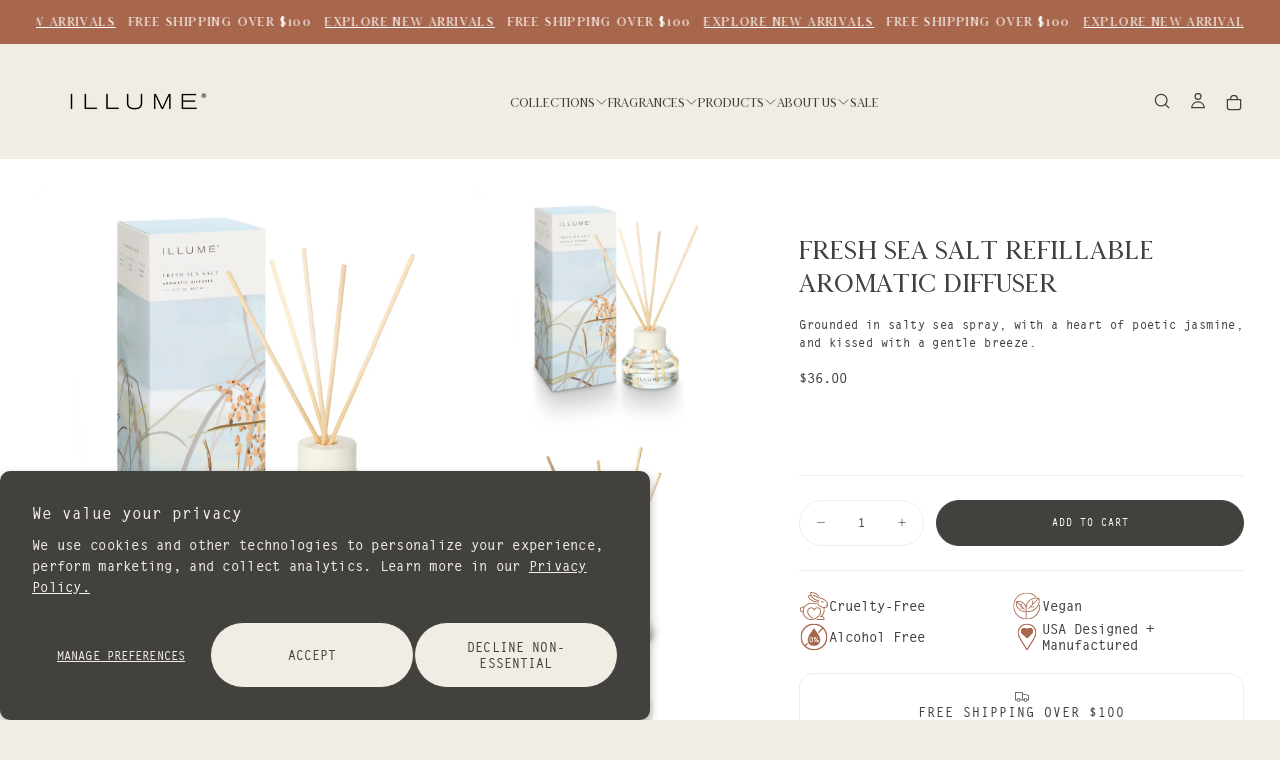

--- FILE ---
content_type: text/html; charset=utf-8
request_url: https://illumecandles.com/products/45363341000
body_size: 46174
content:
<!doctype html>

<html class="no-js" lang="en">
  <head>
    <meta charset="utf-8">
    <meta http-equiv="X-UA-Compatible" content="IE=edge">
    <meta name="viewport" content="width=device-width,initial-scale=1">
    <meta name="theme-color" content="">
    <link rel="canonical" href="https://illumecandles.com/products/45363341000">
    <link rel="preconnect" href="https://cdn.shopify.com" crossorigin>
   <script src="https://cdn-widgetsrepository.yotpo.com/v1/loader/TAjd3dPBATwwHAHXk8tqUA8L6Fu7DUwYq2fSpSrC?languageCode=en"  async></script><link rel="icon" type="image/png" href="//illumecandles.com/cdn/shop/files/favicon-2.png?crop=center&height=32&v=1634671589&width=32"><link rel="preconnect" href="https://fonts.shopifycdn.com" crossorigin>

<title>
  ILLUME® Beautifully Done Collection Fresh Sea Salt Refillable Aromatic Diffuser

    &ndash; Illume Candles</title><meta name="description" content="FragranceGrounded in salty sea spray, with a heart of poetic jasmine, and kissed with a gentle breeze. FormatCarefully crafted with the highest quality fragrance oils, our aromatic diffusers are designed to fill your air with fragrance. With a modern shape and grounding white ceramic collar, this reed diffuser is refil"><meta property="og:site_name" content="Illume Candles">
<meta property="og:url" content="https://illumecandles.com/products/45363341000">
<meta property="og:title" content="ILLUME® Beautifully Done Collection Fresh Sea Salt Refillable Aromatic Diffuser">
<meta property="og:type" content="product">
<meta property="og:description" content="FragranceGrounded in salty sea spray, with a heart of poetic jasmine, and kissed with a gentle breeze. FormatCarefully crafted with the highest quality fragrance oils, our aromatic diffusers are designed to fill your air with fragrance. With a modern shape and grounding white ceramic collar, this reed diffuser is refil"><meta property="og:image" content="http://illumecandles.com/cdn/shop/files/New2025_45363341000_Diffuser_FreshSeaSalt_Main.jpg?v=1754499554">
  <meta property="og:image:secure_url" content="https://illumecandles.com/cdn/shop/files/New2025_45363341000_Diffuser_FreshSeaSalt_Main.jpg?v=1754499554">
  <meta property="og:image:width" content="2400">
  <meta property="og:image:height" content="2400"><meta property="og:price:amount" content="36.00">
  <meta property="og:price:currency" content="USD"><meta name="twitter:card" content="summary_large_image">
<meta name="twitter:title" content="ILLUME® Beautifully Done Collection Fresh Sea Salt Refillable Aromatic Diffuser">
<meta name="twitter:description" content="FragranceGrounded in salty sea spray, with a heart of poetic jasmine, and kissed with a gentle breeze. FormatCarefully crafted with the highest quality fragrance oils, our aromatic diffusers are designed to fill your air with fragrance. With a modern shape and grounding white ceramic collar, this reed diffuser is refil">

    <script src="//illumecandles.com/cdn/shop/t/44/assets/swiper-bundle.min.js?v=76204931248172345031744235446" defer="defer"></script>
    <script src="//illumecandles.com/cdn/shop/t/44/assets/bodyScrollLock.min.js?v=15890374805268084651744235446" defer="defer"></script>
    <script src="//illumecandles.com/cdn/shop/t/44/assets/pubsub.js?v=47587058936531202851744235446" defer="defer"></script>
    <script src="//illumecandles.com/cdn/shop/t/44/assets/global.js?v=89814872019565458151744235446" defer="defer"></script>
    <noscript>
      <style>
        img[loading='lazy'] { opacity: 1; }
      </style>
    </noscript>
    <script src="//illumecandles.com/cdn/shop/t/44/assets/cookies.js?v=121601133523406246751744235446" defer="defer"></script>

    <script>window.performance && window.performance.mark && window.performance.mark('shopify.content_for_header.start');</script><meta name="google-site-verification" content="y3Gxr2TPJNDBLxGVRWgsJsEF60QERbEAQzpcTQFmrHQ">
<meta name="facebook-domain-verification" content="t6rchcemf2cue6mrs9zhuzl9y3p3yi">
<meta id="shopify-digital-wallet" name="shopify-digital-wallet" content="/56822956207/digital_wallets/dialog">
<meta name="shopify-checkout-api-token" content="7441122d2361b16e8fca63ba8279e074">
<link rel="alternate" type="application/json+oembed" href="https://illumecandles.com/products/45363341000.oembed">
<script async="async" src="/checkouts/internal/preloads.js?locale=en-US"></script>
<link rel="preconnect" href="https://shop.app" crossorigin="anonymous">
<script async="async" src="https://shop.app/checkouts/internal/preloads.js?locale=en-US&shop_id=56822956207" crossorigin="anonymous"></script>
<script id="apple-pay-shop-capabilities" type="application/json">{"shopId":56822956207,"countryCode":"US","currencyCode":"USD","merchantCapabilities":["supports3DS"],"merchantId":"gid:\/\/shopify\/Shop\/56822956207","merchantName":"Illume Candles","requiredBillingContactFields":["postalAddress","email","phone"],"requiredShippingContactFields":["postalAddress","email","phone"],"shippingType":"shipping","supportedNetworks":["visa","masterCard","amex","discover","elo","jcb"],"total":{"type":"pending","label":"Illume Candles","amount":"1.00"},"shopifyPaymentsEnabled":true,"supportsSubscriptions":true}</script>
<script id="shopify-features" type="application/json">{"accessToken":"7441122d2361b16e8fca63ba8279e074","betas":["rich-media-storefront-analytics"],"domain":"illumecandles.com","predictiveSearch":true,"shopId":56822956207,"locale":"en"}</script>
<script>var Shopify = Shopify || {};
Shopify.shop = "illumecandleco.myshopify.com";
Shopify.locale = "en";
Shopify.currency = {"active":"USD","rate":"1.0"};
Shopify.country = "US";
Shopify.theme = {"name":"New ILLUME October 2025","id":143327854767,"schema_name":"Release","schema_version":"1.0.8","theme_store_id":2698,"role":"main"};
Shopify.theme.handle = "null";
Shopify.theme.style = {"id":null,"handle":null};
Shopify.cdnHost = "illumecandles.com/cdn";
Shopify.routes = Shopify.routes || {};
Shopify.routes.root = "/";</script>
<script type="module">!function(o){(o.Shopify=o.Shopify||{}).modules=!0}(window);</script>
<script>!function(o){function n(){var o=[];function n(){o.push(Array.prototype.slice.apply(arguments))}return n.q=o,n}var t=o.Shopify=o.Shopify||{};t.loadFeatures=n(),t.autoloadFeatures=n()}(window);</script>
<script>
  window.ShopifyPay = window.ShopifyPay || {};
  window.ShopifyPay.apiHost = "shop.app\/pay";
  window.ShopifyPay.redirectState = null;
</script>
<script id="shop-js-analytics" type="application/json">{"pageType":"product"}</script>
<script defer="defer" async type="module" src="//illumecandles.com/cdn/shopifycloud/shop-js/modules/v2/client.init-shop-cart-sync_BT-GjEfc.en.esm.js"></script>
<script defer="defer" async type="module" src="//illumecandles.com/cdn/shopifycloud/shop-js/modules/v2/chunk.common_D58fp_Oc.esm.js"></script>
<script defer="defer" async type="module" src="//illumecandles.com/cdn/shopifycloud/shop-js/modules/v2/chunk.modal_xMitdFEc.esm.js"></script>
<script type="module">
  await import("//illumecandles.com/cdn/shopifycloud/shop-js/modules/v2/client.init-shop-cart-sync_BT-GjEfc.en.esm.js");
await import("//illumecandles.com/cdn/shopifycloud/shop-js/modules/v2/chunk.common_D58fp_Oc.esm.js");
await import("//illumecandles.com/cdn/shopifycloud/shop-js/modules/v2/chunk.modal_xMitdFEc.esm.js");

  window.Shopify.SignInWithShop?.initShopCartSync?.({"fedCMEnabled":true,"windoidEnabled":true});

</script>
<script defer="defer" async type="module" src="//illumecandles.com/cdn/shopifycloud/shop-js/modules/v2/client.payment-terms_Ci9AEqFq.en.esm.js"></script>
<script defer="defer" async type="module" src="//illumecandles.com/cdn/shopifycloud/shop-js/modules/v2/chunk.common_D58fp_Oc.esm.js"></script>
<script defer="defer" async type="module" src="//illumecandles.com/cdn/shopifycloud/shop-js/modules/v2/chunk.modal_xMitdFEc.esm.js"></script>
<script type="module">
  await import("//illumecandles.com/cdn/shopifycloud/shop-js/modules/v2/client.payment-terms_Ci9AEqFq.en.esm.js");
await import("//illumecandles.com/cdn/shopifycloud/shop-js/modules/v2/chunk.common_D58fp_Oc.esm.js");
await import("//illumecandles.com/cdn/shopifycloud/shop-js/modules/v2/chunk.modal_xMitdFEc.esm.js");

  
</script>
<script>
  window.Shopify = window.Shopify || {};
  if (!window.Shopify.featureAssets) window.Shopify.featureAssets = {};
  window.Shopify.featureAssets['shop-js'] = {"shop-cart-sync":["modules/v2/client.shop-cart-sync_DZOKe7Ll.en.esm.js","modules/v2/chunk.common_D58fp_Oc.esm.js","modules/v2/chunk.modal_xMitdFEc.esm.js"],"init-fed-cm":["modules/v2/client.init-fed-cm_B6oLuCjv.en.esm.js","modules/v2/chunk.common_D58fp_Oc.esm.js","modules/v2/chunk.modal_xMitdFEc.esm.js"],"shop-cash-offers":["modules/v2/client.shop-cash-offers_D2sdYoxE.en.esm.js","modules/v2/chunk.common_D58fp_Oc.esm.js","modules/v2/chunk.modal_xMitdFEc.esm.js"],"shop-login-button":["modules/v2/client.shop-login-button_QeVjl5Y3.en.esm.js","modules/v2/chunk.common_D58fp_Oc.esm.js","modules/v2/chunk.modal_xMitdFEc.esm.js"],"pay-button":["modules/v2/client.pay-button_DXTOsIq6.en.esm.js","modules/v2/chunk.common_D58fp_Oc.esm.js","modules/v2/chunk.modal_xMitdFEc.esm.js"],"shop-button":["modules/v2/client.shop-button_DQZHx9pm.en.esm.js","modules/v2/chunk.common_D58fp_Oc.esm.js","modules/v2/chunk.modal_xMitdFEc.esm.js"],"avatar":["modules/v2/client.avatar_BTnouDA3.en.esm.js"],"init-windoid":["modules/v2/client.init-windoid_CR1B-cfM.en.esm.js","modules/v2/chunk.common_D58fp_Oc.esm.js","modules/v2/chunk.modal_xMitdFEc.esm.js"],"init-shop-for-new-customer-accounts":["modules/v2/client.init-shop-for-new-customer-accounts_C_vY_xzh.en.esm.js","modules/v2/client.shop-login-button_QeVjl5Y3.en.esm.js","modules/v2/chunk.common_D58fp_Oc.esm.js","modules/v2/chunk.modal_xMitdFEc.esm.js"],"init-shop-email-lookup-coordinator":["modules/v2/client.init-shop-email-lookup-coordinator_BI7n9ZSv.en.esm.js","modules/v2/chunk.common_D58fp_Oc.esm.js","modules/v2/chunk.modal_xMitdFEc.esm.js"],"init-shop-cart-sync":["modules/v2/client.init-shop-cart-sync_BT-GjEfc.en.esm.js","modules/v2/chunk.common_D58fp_Oc.esm.js","modules/v2/chunk.modal_xMitdFEc.esm.js"],"shop-toast-manager":["modules/v2/client.shop-toast-manager_DiYdP3xc.en.esm.js","modules/v2/chunk.common_D58fp_Oc.esm.js","modules/v2/chunk.modal_xMitdFEc.esm.js"],"init-customer-accounts":["modules/v2/client.init-customer-accounts_D9ZNqS-Q.en.esm.js","modules/v2/client.shop-login-button_QeVjl5Y3.en.esm.js","modules/v2/chunk.common_D58fp_Oc.esm.js","modules/v2/chunk.modal_xMitdFEc.esm.js"],"init-customer-accounts-sign-up":["modules/v2/client.init-customer-accounts-sign-up_iGw4briv.en.esm.js","modules/v2/client.shop-login-button_QeVjl5Y3.en.esm.js","modules/v2/chunk.common_D58fp_Oc.esm.js","modules/v2/chunk.modal_xMitdFEc.esm.js"],"shop-follow-button":["modules/v2/client.shop-follow-button_CqMgW2wH.en.esm.js","modules/v2/chunk.common_D58fp_Oc.esm.js","modules/v2/chunk.modal_xMitdFEc.esm.js"],"checkout-modal":["modules/v2/client.checkout-modal_xHeaAweL.en.esm.js","modules/v2/chunk.common_D58fp_Oc.esm.js","modules/v2/chunk.modal_xMitdFEc.esm.js"],"shop-login":["modules/v2/client.shop-login_D91U-Q7h.en.esm.js","modules/v2/chunk.common_D58fp_Oc.esm.js","modules/v2/chunk.modal_xMitdFEc.esm.js"],"lead-capture":["modules/v2/client.lead-capture_BJmE1dJe.en.esm.js","modules/v2/chunk.common_D58fp_Oc.esm.js","modules/v2/chunk.modal_xMitdFEc.esm.js"],"payment-terms":["modules/v2/client.payment-terms_Ci9AEqFq.en.esm.js","modules/v2/chunk.common_D58fp_Oc.esm.js","modules/v2/chunk.modal_xMitdFEc.esm.js"]};
</script>
<script>(function() {
  var isLoaded = false;
  function asyncLoad() {
    if (isLoaded) return;
    isLoaded = true;
    var urls = ["https:\/\/cdn.nfcube.com\/instafeed-550888c2f3bb2b3a8f07a079231f1c97.js?shop=illumecandleco.myshopify.com","https:\/\/cdn.attn.tv\/illumecandles\/dtag.js?shop=illumecandleco.myshopify.com","https:\/\/cdn-widgetsrepository.yotpo.com\/v1\/loader\/TAjd3dPBATwwHAHXk8tqUA8L6Fu7DUwYq2fSpSrC?shop=illumecandleco.myshopify.com"];
    for (var i = 0; i < urls.length; i++) {
      var s = document.createElement('script');
      s.type = 'text/javascript';
      s.async = true;
      s.src = urls[i];
      var x = document.getElementsByTagName('script')[0];
      x.parentNode.insertBefore(s, x);
    }
  };
  if(window.attachEvent) {
    window.attachEvent('onload', asyncLoad);
  } else {
    window.addEventListener('load', asyncLoad, false);
  }
})();</script>
<script id="__st">var __st={"a":56822956207,"offset":-21600,"reqid":"cb524aee-d254-462f-a10d-62f5f215663b-1769038637","pageurl":"illumecandles.com\/products\/45363341000","u":"6add77631e54","p":"product","rtyp":"product","rid":7336257585327};</script>
<script>window.ShopifyPaypalV4VisibilityTracking = true;</script>
<script id="captcha-bootstrap">!function(){'use strict';const t='contact',e='account',n='new_comment',o=[[t,t],['blogs',n],['comments',n],[t,'customer']],c=[[e,'customer_login'],[e,'guest_login'],[e,'recover_customer_password'],[e,'create_customer']],r=t=>t.map((([t,e])=>`form[action*='/${t}']:not([data-nocaptcha='true']) input[name='form_type'][value='${e}']`)).join(','),a=t=>()=>t?[...document.querySelectorAll(t)].map((t=>t.form)):[];function s(){const t=[...o],e=r(t);return a(e)}const i='password',u='form_key',d=['recaptcha-v3-token','g-recaptcha-response','h-captcha-response',i],f=()=>{try{return window.sessionStorage}catch{return}},m='__shopify_v',_=t=>t.elements[u];function p(t,e,n=!1){try{const o=window.sessionStorage,c=JSON.parse(o.getItem(e)),{data:r}=function(t){const{data:e,action:n}=t;return t[m]||n?{data:e,action:n}:{data:t,action:n}}(c);for(const[e,n]of Object.entries(r))t.elements[e]&&(t.elements[e].value=n);n&&o.removeItem(e)}catch(o){console.error('form repopulation failed',{error:o})}}const l='form_type',E='cptcha';function T(t){t.dataset[E]=!0}const w=window,h=w.document,L='Shopify',v='ce_forms',y='captcha';let A=!1;((t,e)=>{const n=(g='f06e6c50-85a8-45c8-87d0-21a2b65856fe',I='https://cdn.shopify.com/shopifycloud/storefront-forms-hcaptcha/ce_storefront_forms_captcha_hcaptcha.v1.5.2.iife.js',D={infoText:'Protected by hCaptcha',privacyText:'Privacy',termsText:'Terms'},(t,e,n)=>{const o=w[L][v],c=o.bindForm;if(c)return c(t,g,e,D).then(n);var r;o.q.push([[t,g,e,D],n]),r=I,A||(h.body.append(Object.assign(h.createElement('script'),{id:'captcha-provider',async:!0,src:r})),A=!0)});var g,I,D;w[L]=w[L]||{},w[L][v]=w[L][v]||{},w[L][v].q=[],w[L][y]=w[L][y]||{},w[L][y].protect=function(t,e){n(t,void 0,e),T(t)},Object.freeze(w[L][y]),function(t,e,n,w,h,L){const[v,y,A,g]=function(t,e,n){const i=e?o:[],u=t?c:[],d=[...i,...u],f=r(d),m=r(i),_=r(d.filter((([t,e])=>n.includes(e))));return[a(f),a(m),a(_),s()]}(w,h,L),I=t=>{const e=t.target;return e instanceof HTMLFormElement?e:e&&e.form},D=t=>v().includes(t);t.addEventListener('submit',(t=>{const e=I(t);if(!e)return;const n=D(e)&&!e.dataset.hcaptchaBound&&!e.dataset.recaptchaBound,o=_(e),c=g().includes(e)&&(!o||!o.value);(n||c)&&t.preventDefault(),c&&!n&&(function(t){try{if(!f())return;!function(t){const e=f();if(!e)return;const n=_(t);if(!n)return;const o=n.value;o&&e.removeItem(o)}(t);const e=Array.from(Array(32),(()=>Math.random().toString(36)[2])).join('');!function(t,e){_(t)||t.append(Object.assign(document.createElement('input'),{type:'hidden',name:u})),t.elements[u].value=e}(t,e),function(t,e){const n=f();if(!n)return;const o=[...t.querySelectorAll(`input[type='${i}']`)].map((({name:t})=>t)),c=[...d,...o],r={};for(const[a,s]of new FormData(t).entries())c.includes(a)||(r[a]=s);n.setItem(e,JSON.stringify({[m]:1,action:t.action,data:r}))}(t,e)}catch(e){console.error('failed to persist form',e)}}(e),e.submit())}));const S=(t,e)=>{t&&!t.dataset[E]&&(n(t,e.some((e=>e===t))),T(t))};for(const o of['focusin','change'])t.addEventListener(o,(t=>{const e=I(t);D(e)&&S(e,y())}));const B=e.get('form_key'),M=e.get(l),P=B&&M;t.addEventListener('DOMContentLoaded',(()=>{const t=y();if(P)for(const e of t)e.elements[l].value===M&&p(e,B);[...new Set([...A(),...v().filter((t=>'true'===t.dataset.shopifyCaptcha))])].forEach((e=>S(e,t)))}))}(h,new URLSearchParams(w.location.search),n,t,e,['guest_login'])})(!0,!0)}();</script>
<script integrity="sha256-4kQ18oKyAcykRKYeNunJcIwy7WH5gtpwJnB7kiuLZ1E=" data-source-attribution="shopify.loadfeatures" defer="defer" src="//illumecandles.com/cdn/shopifycloud/storefront/assets/storefront/load_feature-a0a9edcb.js" crossorigin="anonymous"></script>
<script crossorigin="anonymous" defer="defer" src="//illumecandles.com/cdn/shopifycloud/storefront/assets/shopify_pay/storefront-65b4c6d7.js?v=20250812"></script>
<script data-source-attribution="shopify.dynamic_checkout.dynamic.init">var Shopify=Shopify||{};Shopify.PaymentButton=Shopify.PaymentButton||{isStorefrontPortableWallets:!0,init:function(){window.Shopify.PaymentButton.init=function(){};var t=document.createElement("script");t.src="https://illumecandles.com/cdn/shopifycloud/portable-wallets/latest/portable-wallets.en.js",t.type="module",document.head.appendChild(t)}};
</script>
<script data-source-attribution="shopify.dynamic_checkout.buyer_consent">
  function portableWalletsHideBuyerConsent(e){var t=document.getElementById("shopify-buyer-consent"),n=document.getElementById("shopify-subscription-policy-button");t&&n&&(t.classList.add("hidden"),t.setAttribute("aria-hidden","true"),n.removeEventListener("click",e))}function portableWalletsShowBuyerConsent(e){var t=document.getElementById("shopify-buyer-consent"),n=document.getElementById("shopify-subscription-policy-button");t&&n&&(t.classList.remove("hidden"),t.removeAttribute("aria-hidden"),n.addEventListener("click",e))}window.Shopify?.PaymentButton&&(window.Shopify.PaymentButton.hideBuyerConsent=portableWalletsHideBuyerConsent,window.Shopify.PaymentButton.showBuyerConsent=portableWalletsShowBuyerConsent);
</script>
<script data-source-attribution="shopify.dynamic_checkout.cart.bootstrap">document.addEventListener("DOMContentLoaded",(function(){function t(){return document.querySelector("shopify-accelerated-checkout-cart, shopify-accelerated-checkout")}if(t())Shopify.PaymentButton.init();else{new MutationObserver((function(e,n){t()&&(Shopify.PaymentButton.init(),n.disconnect())})).observe(document.body,{childList:!0,subtree:!0})}}));
</script>
<script id='scb4127' type='text/javascript' async='' src='https://illumecandles.com/cdn/shopifycloud/privacy-banner/storefront-banner.js'></script><link id="shopify-accelerated-checkout-styles" rel="stylesheet" media="screen" href="https://illumecandles.com/cdn/shopifycloud/portable-wallets/latest/accelerated-checkout-backwards-compat.css" crossorigin="anonymous">
<style id="shopify-accelerated-checkout-cart">
        #shopify-buyer-consent {
  margin-top: 1em;
  display: inline-block;
  width: 100%;
}

#shopify-buyer-consent.hidden {
  display: none;
}

#shopify-subscription-policy-button {
  background: none;
  border: none;
  padding: 0;
  text-decoration: underline;
  font-size: inherit;
  cursor: pointer;
}

#shopify-subscription-policy-button::before {
  box-shadow: none;
}

      </style>

<script>window.performance && window.performance.mark && window.performance.mark('shopify.content_for_header.end');</script>
<style data-shopify>/* typography - body */
  @font-face {
  font-family: Montserrat;
  font-weight: 400;
  font-style: normal;
  font-display: swap;
  src: url("//illumecandles.com/cdn/fonts/montserrat/montserrat_n4.81949fa0ac9fd2021e16436151e8eaa539321637.woff2") format("woff2"),
       url("//illumecandles.com/cdn/fonts/montserrat/montserrat_n4.a6c632ca7b62da89c3594789ba828388aac693fe.woff") format("woff");
}

  @font-face {
  font-family: Montserrat;
  font-weight: 300;
  font-style: normal;
  font-display: swap;
  src: url("//illumecandles.com/cdn/fonts/montserrat/montserrat_n3.29e699231893fd243e1620595067294bb067ba2a.woff2") format("woff2"),
       url("//illumecandles.com/cdn/fonts/montserrat/montserrat_n3.64ed56f012a53c08a49d49bd7e0c8d2f46119150.woff") format("woff");
}

  @font-face {
  font-family: Montserrat;
  font-weight: 300;
  font-style: normal;
  font-display: swap;
  src: url("//illumecandles.com/cdn/fonts/montserrat/montserrat_n3.29e699231893fd243e1620595067294bb067ba2a.woff2") format("woff2"),
       url("//illumecandles.com/cdn/fonts/montserrat/montserrat_n3.64ed56f012a53c08a49d49bd7e0c8d2f46119150.woff") format("woff");
}

  @font-face {
  font-family: Montserrat;
  font-weight: 300;
  font-style: normal;
  font-display: swap;
  src: url("//illumecandles.com/cdn/fonts/montserrat/montserrat_n3.29e699231893fd243e1620595067294bb067ba2a.woff2") format("woff2"),
       url("//illumecandles.com/cdn/fonts/montserrat/montserrat_n3.64ed56f012a53c08a49d49bd7e0c8d2f46119150.woff") format("woff");
}

  @font-face {
  font-family: Montserrat;
  font-weight: 300;
  font-style: normal;
  font-display: swap;
  src: url("//illumecandles.com/cdn/fonts/montserrat/montserrat_n3.29e699231893fd243e1620595067294bb067ba2a.woff2") format("woff2"),
       url("//illumecandles.com/cdn/fonts/montserrat/montserrat_n3.64ed56f012a53c08a49d49bd7e0c8d2f46119150.woff") format("woff");
}


  /* typography - body italic */
  @font-face {
  font-family: Montserrat;
  font-weight: 400;
  font-style: italic;
  font-display: swap;
  src: url("//illumecandles.com/cdn/fonts/montserrat/montserrat_i4.5a4ea298b4789e064f62a29aafc18d41f09ae59b.woff2") format("woff2"),
       url("//illumecandles.com/cdn/fonts/montserrat/montserrat_i4.072b5869c5e0ed5b9d2021e4c2af132e16681ad2.woff") format("woff");
}

  @font-face {
  font-family: Montserrat;
  font-weight: 300;
  font-style: italic;
  font-display: swap;
  src: url("//illumecandles.com/cdn/fonts/montserrat/montserrat_i3.9cfee8ab0b9b229ed9a7652dff7d786e45a01df2.woff2") format("woff2"),
       url("//illumecandles.com/cdn/fonts/montserrat/montserrat_i3.68df04ba4494b4612ed6f9bf46b6c06246fa2fa4.woff") format("woff");
}


  /* typography - heading */
  @font-face {
  font-family: Jost;
  font-weight: 300;
  font-style: normal;
  font-display: swap;
  src: url("//illumecandles.com/cdn/fonts/jost/jost_n3.a5df7448b5b8c9a76542f085341dff794ff2a59d.woff2") format("woff2"),
       url("//illumecandles.com/cdn/fonts/jost/jost_n3.882941f5a26d0660f7dd135c08afc57fc6939a07.woff") format("woff");
}

  @font-face {
  font-family: Jost;
  font-weight: 300;
  font-style: normal;
  font-display: swap;
  src: url("//illumecandles.com/cdn/fonts/jost/jost_n3.a5df7448b5b8c9a76542f085341dff794ff2a59d.woff2") format("woff2"),
       url("//illumecandles.com/cdn/fonts/jost/jost_n3.882941f5a26d0660f7dd135c08afc57fc6939a07.woff") format("woff");
}

  @font-face {
  font-family: Jost;
  font-weight: 300;
  font-style: normal;
  font-display: swap;
  src: url("//illumecandles.com/cdn/fonts/jost/jost_n3.a5df7448b5b8c9a76542f085341dff794ff2a59d.woff2") format("woff2"),
       url("//illumecandles.com/cdn/fonts/jost/jost_n3.882941f5a26d0660f7dd135c08afc57fc6939a07.woff") format("woff");
}

  @font-face {
  font-family: Jost;
  font-weight: 300;
  font-style: normal;
  font-display: swap;
  src: url("//illumecandles.com/cdn/fonts/jost/jost_n3.a5df7448b5b8c9a76542f085341dff794ff2a59d.woff2") format("woff2"),
       url("//illumecandles.com/cdn/fonts/jost/jost_n3.882941f5a26d0660f7dd135c08afc57fc6939a07.woff") format("woff");
}

  @font-face {
  font-family: Jost;
  font-weight: 300;
  font-style: normal;
  font-display: swap;
  src: url("//illumecandles.com/cdn/fonts/jost/jost_n3.a5df7448b5b8c9a76542f085341dff794ff2a59d.woff2") format("woff2"),
       url("//illumecandles.com/cdn/fonts/jost/jost_n3.882941f5a26d0660f7dd135c08afc57fc6939a07.woff") format("woff");
}


  /* typography - italic */
  @font-face {
  font-family: Cormorant;
  font-weight: 400;
  font-style: italic;
  font-display: swap;
  src: url("//illumecandles.com/cdn/fonts/cormorant/cormorant_i4.0b95f138bb9694e184a2ebaf079dd59cf448e2d3.woff2") format("woff2"),
       url("//illumecandles.com/cdn/fonts/cormorant/cormorant_i4.75684eb0a368d69688996f5f8e72c62747e6c249.woff") format("woff");
}

  @font-face {
  font-family: Cormorant;
  font-weight: 300;
  font-style: italic;
  font-display: swap;
  src: url("//illumecandles.com/cdn/fonts/cormorant/cormorant_i3.daccd1544064a8f91b945b46407eb35b026a568b.woff2") format("woff2"),
       url("//illumecandles.com/cdn/fonts/cormorant/cormorant_i3.8b483976a1a48ce4720cab824f30f7347747ed2c.woff") format("woff");
}

  @font-face {
  font-family: Cormorant;
  font-weight: 300;
  font-style: italic;
  font-display: swap;
  src: url("//illumecandles.com/cdn/fonts/cormorant/cormorant_i3.daccd1544064a8f91b945b46407eb35b026a568b.woff2") format("woff2"),
       url("//illumecandles.com/cdn/fonts/cormorant/cormorant_i3.8b483976a1a48ce4720cab824f30f7347747ed2c.woff") format("woff");
}

  @font-face {
  font-family: Cormorant;
  font-weight: 300;
  font-style: italic;
  font-display: swap;
  src: url("//illumecandles.com/cdn/fonts/cormorant/cormorant_i3.daccd1544064a8f91b945b46407eb35b026a568b.woff2") format("woff2"),
       url("//illumecandles.com/cdn/fonts/cormorant/cormorant_i3.8b483976a1a48ce4720cab824f30f7347747ed2c.woff") format("woff");
}

  @font-face {
  font-family: Cormorant;
  font-weight: 300;
  font-style: italic;
  font-display: swap;
  src: url("//illumecandles.com/cdn/fonts/cormorant/cormorant_i3.daccd1544064a8f91b945b46407eb35b026a568b.woff2") format("woff2"),
       url("//illumecandles.com/cdn/fonts/cormorant/cormorant_i3.8b483976a1a48ce4720cab824f30f7347747ed2c.woff") format("woff");
}


  /* typography - button */
  @font-face {
  font-family: Montserrat;
  font-weight: 400;
  font-style: normal;
  font-display: swap;
  src: url("//illumecandles.com/cdn/fonts/montserrat/montserrat_n4.81949fa0ac9fd2021e16436151e8eaa539321637.woff2") format("woff2"),
       url("//illumecandles.com/cdn/fonts/montserrat/montserrat_n4.a6c632ca7b62da89c3594789ba828388aac693fe.woff") format("woff");
}

  @font-face {
  font-family: Montserrat;
  font-weight: 300;
  font-style: normal;
  font-display: swap;
  src: url("//illumecandles.com/cdn/fonts/montserrat/montserrat_n3.29e699231893fd243e1620595067294bb067ba2a.woff2") format("woff2"),
       url("//illumecandles.com/cdn/fonts/montserrat/montserrat_n3.64ed56f012a53c08a49d49bd7e0c8d2f46119150.woff") format("woff");
}

  @font-face {
  font-family: Montserrat;
  font-weight: 300;
  font-style: normal;
  font-display: swap;
  src: url("//illumecandles.com/cdn/fonts/montserrat/montserrat_n3.29e699231893fd243e1620595067294bb067ba2a.woff2") format("woff2"),
       url("//illumecandles.com/cdn/fonts/montserrat/montserrat_n3.64ed56f012a53c08a49d49bd7e0c8d2f46119150.woff") format("woff");
}

  @font-face {
  font-family: Montserrat;
  font-weight: 300;
  font-style: normal;
  font-display: swap;
  src: url("//illumecandles.com/cdn/fonts/montserrat/montserrat_n3.29e699231893fd243e1620595067294bb067ba2a.woff2") format("woff2"),
       url("//illumecandles.com/cdn/fonts/montserrat/montserrat_n3.64ed56f012a53c08a49d49bd7e0c8d2f46119150.woff") format("woff");
}

  @font-face {
  font-family: Montserrat;
  font-weight: 300;
  font-style: normal;
  font-display: swap;
  src: url("//illumecandles.com/cdn/fonts/montserrat/montserrat_n3.29e699231893fd243e1620595067294bb067ba2a.woff2") format("woff2"),
       url("//illumecandles.com/cdn/fonts/montserrat/montserrat_n3.64ed56f012a53c08a49d49bd7e0c8d2f46119150.woff") format("woff");
}


  
  :root,

    

  .color-scheme-1 {
    --color-background: 240,237,229;
    --gradient-background: #f0ede5;

    --color-background-contrast: 193,181,148;
    --color-shadow: 66,65,62;

    /* typography */
    --color-primary-text: 66,65,62;
    --color-secondary-text: 66,65,62;
    --color-heading-text: 66,65,62;

    --color-foreground: 66,65,62;

    /* buttons */
    --color-filled-button: 66,65,62;
    --color-filled-button-text: 240,237,229;
    --color-outlined-button: 240,237,229;
    --color-outlined-button-text: 66,65,62;

    --color-button-text: 240,237,229;

    /* other elements */
    --color-link: 66,65,62;
    --color-border: 255,255,255;
    --alpha-border: 1;

    --color-tag-foreground: 255,255,255;
    --color-tag-background: 66,65,62;

    --color-progress-bar: 66,65,62;
    --color-placeholder: 240,237,229;
    --color-rating-stars: 0,0,0;

    --color-button-swiper: 66,65,62;
  }
  
  

    

  .color-scheme-2 {
    --color-background: 108,141,183;
    --gradient-background: #6c8db7;

    --color-background-contrast: 54,78,110;
    --color-shadow: 17,17,17;

    /* typography */
    --color-primary-text: 240,237,229;
    --color-secondary-text: 17,17,17;
    --color-heading-text: 240,237,229;

    --color-foreground: 240,237,229;

    /* buttons */
    --color-filled-button: 66,65,62;
    --color-filled-button-text: 240,237,229;
    --color-outlined-button: 108,141,183;
    --color-outlined-button-text: 255,255,255;

    --color-button-text: 240,237,229;

    /* other elements */
    --color-link: 255,255,255;
    --color-border: 240,237,229;
    --alpha-border: 1;

    --color-tag-foreground: 255,255,255;
    --color-tag-background: 17,17,17;

    --color-progress-bar: 87,107,125;
    --color-placeholder: 240,237,229;
    --color-rating-stars: 0,0,0;

    --color-button-swiper: 66,65,62;
  }
  
  

    

  .color-scheme-3 {
    --color-background: 114,139,115;
    --gradient-background: #728b73;

    --color-background-contrast: 57,69,57;
    --color-shadow: 17,17,17;

    /* typography */
    --color-primary-text: 255,255,255;
    --color-secondary-text: 255,255,255;
    --color-heading-text: 255,255,255;

    --color-foreground: 255,255,255;

    /* buttons */
    --color-filled-button: 66,65,62;
    --color-filled-button-text: 255,255,255;
    --color-outlined-button: 114,139,115;
    --color-outlined-button-text: 66,65,62;

    --color-button-text: 255,255,255;

    /* other elements */
    --color-link: 66,65,62;
    --color-border: 240,237,229;
    --alpha-border: 1;

    --color-tag-foreground: 255,255,255;
    --color-tag-background: 66,65,62;

    --color-progress-bar: 66,65,62;
    --color-placeholder: 240,237,229;
    --color-rating-stars: 0,0,0;

    --color-button-swiper: 66,65,62;
  }
  
  

    

  .color-scheme-4 {
    --color-background: 240,237,229;
    --gradient-background: #f0ede5;

    --color-background-contrast: 193,181,148;
    --color-shadow: 66,65,62;

    /* typography */
    --color-primary-text: 66,65,62;
    --color-secondary-text: 114,139,115;
    --color-heading-text: 66,65,62;

    --color-foreground: 66,65,62;

    /* buttons */
    --color-filled-button: 66,65,62;
    --color-filled-button-text: 255,255,255;
    --color-outlined-button: 240,237,229;
    --color-outlined-button-text: 66,65,62;

    --color-button-text: 255,255,255;

    /* other elements */
    --color-link: 66,65,62;
    --color-border: 240,237,229;
    --alpha-border: 1;

    --color-tag-foreground: 255,255,255;
    --color-tag-background: 114,139,115;

    --color-progress-bar: 114,139,115;
    --color-placeholder: 255,255,255;
    --color-rating-stars: 0,0,0;

    --color-button-swiper: 66,65,62;
  }
  
  

    

  .color-scheme-5 {
    --color-background: 255,255,255;
    --gradient-background: #ffffff;

    --color-background-contrast: 191,191,191;
    --color-shadow: 66,65,62;

    /* typography */
    --color-primary-text: 66,65,62;
    --color-secondary-text: 66,65,62;
    --color-heading-text: 66,65,62;

    --color-foreground: 66,65,62;

    /* buttons */
    --color-filled-button: 66,65,62;
    --color-filled-button-text: 255,255,255;
    --color-outlined-button: 255,255,255;
    --color-outlined-button-text: 66,65,62;

    --color-button-text: 255,255,255;

    /* other elements */
    --color-link: 66,65,62;
    --color-border: 240,237,229;
    --alpha-border: 1;

    --color-tag-foreground: 255,255,255;
    --color-tag-background: 66,65,62;

    --color-progress-bar: 168,102,76;
    --color-placeholder: 240,237,229;
    --color-rating-stars: 66,65,62;

    --color-button-swiper: 66,65,62;
  }
  
  

    

  .color-scheme-6 {
    --color-background: 66,65,62;
    --gradient-background: #42413e;

    --color-background-contrast: 79,78,74;
    --color-shadow: 66,65,62;

    /* typography */
    --color-primary-text: 255,255,255;
    --color-secondary-text: 101,112,110;
    --color-heading-text: 255,255,255;

    --color-foreground: 255,255,255;

    /* buttons */
    --color-filled-button: 255,255,255;
    --color-filled-button-text: 66,65,62;
    --color-outlined-button: 66,65,62;
    --color-outlined-button-text: 255,255,255;

    --color-button-text: 66,65,62;

    /* other elements */
    --color-link: 255,255,255;
    --color-border: 66,65,62;
    --alpha-border: 1;

    --color-tag-foreground: 255,255,255;
    --color-tag-background: 17,17,17;

    --color-progress-bar: 101,112,110;
    --color-placeholder: 242,243,247;
    --color-rating-stars: 66,65,62;

    --color-button-swiper: 255,255,255;
  }
  
  

    

  .color-scheme-7 {
    --color-background: 168,102,76;
    --gradient-background: #a8664c;

    --color-background-contrast: 80,49,36;
    --color-shadow: 17,17,17;

    /* typography */
    --color-primary-text: 255,255,255;
    --color-secondary-text: 255,255,255;
    --color-heading-text: 255,255,255;

    --color-foreground: 255,255,255;

    /* buttons */
    --color-filled-button: 66,65,62;
    --color-filled-button-text: 255,255,255;
    --color-outlined-button: 168,102,76;
    --color-outlined-button-text: 255,255,255;

    --color-button-text: 255,255,255;

    /* other elements */
    --color-link: 255,255,255;
    --color-border: 240,237,229;
    --alpha-border: 1;

    --color-tag-foreground: 255,255,255;
    --color-tag-background: 66,65,62;

    --color-progress-bar: 101,112,110;
    --color-placeholder: 240,237,229;
    --color-rating-stars: 66,65,62;

    --color-button-swiper: 66,65,62;
  }
  
  

    

  .color-scheme-8 {
    --color-background: 208,164,105;
    --gradient-background: #d0a469;

    --color-background-contrast: 141,100,44;
    --color-shadow: 66,65,62;

    /* typography */
    --color-primary-text: 66,65,62;
    --color-secondary-text: 66,65,62;
    --color-heading-text: 66,65,62;

    --color-foreground: 66,65,62;

    /* buttons */
    --color-filled-button: 66,65,62;
    --color-filled-button-text: 240,237,229;
    --color-outlined-button: 208,164,105;
    --color-outlined-button-text: 66,65,62;

    --color-button-text: 240,237,229;

    /* other elements */
    --color-link: 17,17,17;
    --color-border: 240,237,229;
    --alpha-border: 1;

    --color-tag-foreground: 240,237,229;
    --color-tag-background: 66,65,62;

    --color-progress-bar: 66,65,62;
    --color-placeholder: 240,237,229;
    --color-rating-stars: 66,65,62;

    --color-button-swiper: 66,65,62;
  }
  
  

    

  .color-scheme-f4ab8175-5008-4d99-a570-d585f5c45bcd {
    --color-background: 234,191,176;
    --gradient-background: #eabfb0;

    --color-background-contrast: 207,109,75;
    --color-shadow: 66,65,62;

    /* typography */
    --color-primary-text: 66,65,62;
    --color-secondary-text: 66,65,62;
    --color-heading-text: 66,65,62;

    --color-foreground: 66,65,62;

    /* buttons */
    --color-filled-button: 66,65,62;
    --color-filled-button-text: 240,237,229;
    --color-outlined-button: 234,191,176;
    --color-outlined-button-text: 66,65,62;

    --color-button-text: 240,237,229;

    /* other elements */
    --color-link: 66,65,62;
    --color-border: 235,235,235;
    --alpha-border: 1;

    --color-tag-foreground: 255,255,255;
    --color-tag-background: 66,65,62;

    --color-progress-bar: 66,65,62;
    --color-placeholder: 240,237,229;
    --color-rating-stars: 0,0,0;

    --color-button-swiper: 66,65,62;
  }
  

  body, .color-scheme-1, .color-scheme-2, .color-scheme-3, .color-scheme-4, .color-scheme-5, .color-scheme-6, .color-scheme-7, .color-scheme-8, .color-scheme-f4ab8175-5008-4d99-a570-d585f5c45bcd {
    color: rgba(var(--color-foreground), 1);
    background-color: rgb(var(--color-background));
  }

  :root {
    /* default values */
    --announcement-bars-before-header-heights: 40px;
    --announcement-bars-before-header-visible-heights: 40px;
    --header-height: 65px;
    --header-top-position: calc(var(--header-height) + var(--announcement-bars-before-header-heights));
    --header-group-height: 41px;
    --header-to-main-sections-height: 0px;
    --main-offset: calc(0px - var(--header-group-height) + var(--announcement-bars-before-header-heights));

    /* typography - heading */
    --font-heading-family:   'Elaris';
    --font-heading-style: normal;
    --font-heading-weight: 300;

    --font-heading-scale: 1.0;
    --font-heading-letter-spacing: 0;
    --font-heading-text-transform: none;
    --font-heading-word-break: break-word;

    /* typography - body */
    --font-body-family: 'letter_gothic_mt_stdbold';
    --font-body-style: normal;
    --font-body-weight: 400;

    --font-body-scale: 1.0;
    --font-body-letter-spacing: -0.04em;

    /* typography - italic */
    --font-italic-family: Cormorant, serif;
    --font-italic-style: italic;
    --font-italic-weight: 400;
    --font-italic-scale: 1.0;

    /* typography - button */
   
    --font-button-family:  'letter_gothic_mt_stdbold';
    --font-button-style: normal;
    --font-button-weight: 400;

    --font-button-scale: 1.0;
    --font-button-letter-spacing: 0.1em;
    --font-button-text-transform: uppercase;

    /* add 'arial' as a fallback font for rtl languages *//* font weights */
    --font-weight-normal: 300; /* 400 */
    --font-weight-medium: 300; /* 500 */
    --font-weight-semibold: 300; /* 600 */
    --font-weight-bold: 300; /* 700 */

    --font-weight-heading-normal: 300; /* 400 */
    --font-weight-heading-medium: 300; /* 500 */
    --font-weight-heading-semibold: 300; /* 600 */
    --font-weight-heading-bold: 300; /* 700 */

    --font-weight-button-normal: 300; /* 400 */
    --font-weight-button-medium: 300; /* 500 */

    /* digi-note-kk - is it possible to remove these? */
    --letter-spacing-extra-small: .05rem;
    --letter-spacing-small: .1rem;
    --letter-spacing-medium: .2rem;

    --letter-spacing-xxs: -0.04em;
    --letter-spacing-xs: -0.02em;
    --letter-spacing-sm: -0.01em;
    --letter-spacing-md: 0;
    --letter-spacing-lg: 0.01em;
    --letter-spacing-xl: 0.02em;
    --letter-spacing-xxl: 0.04em;

    /* typography - heading - start */
    --h1-multiplier: 4.7rem;
    --h2-multiplier: 3.6rem;
    --h3-multiplier: 2.7rem;
    --h4-multiplier: 2.1rem;
    --h5-multiplier: 1.6rem;
    --h6-multiplier: 1.2rem;

    /* lowercase headings need more line-height */
    
      --line-height-h1: 1.00;
      --line-height-h2: 1.00;
      --line-height-h3: 1.00;
      --line-height-h4: 1.00;
      --line-height-h5: 1.20;
      --line-height-h6: 1.20;
    
    /* typography - heading - end */

    --button-border-radius: 5rem;
    --button-text-transform: uppercase;
    --input-border-radius: 0.8rem;
    --button-action-border-radius: 0.8rem;
    --badge-border-radius: 0.4rem;

    --section-spacing-unit-size: 1.2rem;
    --spacing-unit-size: 1.2rem;
    --grid-spacing: 1.2rem;


    /* common colors */
    --color-success: #E45F5F;
    --color-alert: #F0B743;
    --color-error: #C25151;
    --color-price-accent: #EAF7FC;

    --color-white: #FFFFFF;
    --color-white-rgb: 255, 255, 255;
    --color-black: #111111;
    --color-black-rgb: 17, 17, 17;
    --color-light: #EBEBEB;
    --color-light-rgb: 235, 235, 235;

    --media-overlay-gradient: linear-gradient(180deg, rgba(0, 0, 0, 0) 0%, rgba(0, 0, 0, 0.25) 100%);
    --media-overlay-gradient-mobile: linear-gradient(180deg, rgba(0, 0, 0, 0) 0%, rgba(0, 0, 0, 0.25) 100%);

    --gradient-black: linear-gradient(180deg, rgba(0, 0, 0, 0) 0%, rgba(0, 0, 0, 0.2) 100%);
    --gradient-overlay-horizontal: linear-gradient(0deg, rgba(0, 0, 0, 0.2), rgba(0, 0, 0, 0.2));
    --color-popup-overlay: rgba(0, 0, 0, 0.5);

    --page-width: 1680px;
    --page-gutter: 1.6rem;

    --max-w-xxs-multiplier: 0.4694; /* 676px / 1440px = 0.4694 */
    --max-w-xs-multiplier: 0.5333;  /* 768px / 1440px = 0.5333 */
    --max-w-sm-multiplier: 0.6292;  /* 906px / 1440px = 0.6292 */
    --max-w-md-multiplier: 0.7111;  /* 1024px / 1440px = 0.7111 */
    --max-w-lg-multiplier: 0.7903;  /* 1138px / 1440px = 0.7903 */
    --max-w-xxl-multiplier: 0.9194; /* 1324px / 1440px = 0.9194 */

    --duration-short: 200ms;
    --duration-default: 300ms;
    --duration-long: 400ms;
    --duration-extra-long: 600ms;

    --z-header: 800;
    --z-modals: 900;
    --z-fab: 750;

    /* cards */
    --card-corner-radius: 1rem;
    --card-text-align: center;

    --card-aspect-ratio: 1/1;
    --card-media-aspect-ratio: 1/1;
    --card-media-object-fit: cover;

    --theme-js-animations-on-mobile: fade-in 800ms forwards paused;

    /* static values - start */
    --font-size-static-h1: 8.0rem;
    --font-size-static-h2: 6.1rem;
    --font-size-static-h3: 4.7rem;
    --font-size-static-h4: 3.6rem;
    --font-size-static-h5: 2.7rem;
    --font-size-static-h6: 2.1rem;
    --font-size-static-h7: 1.6rem;

    --font-size-static-xxs: 0.8rem;
    --font-size-static-xs: 1.3rem;
    --font-size-static-sm: 1.2rem;
    --font-size-static-md: 1.4rem;
    --font-size-static-lg: 1.6rem;
    --font-size-static-xl: 1.8rem;
    --font-size-static-xxl: 2.4rem;

    --line-height-static-xs: 1.00; /* don't use this value unless must */
    --line-height-static-sm: 1.25; /* most common and secure value */
    --line-height-static-md: 1.50;
    --line-height-static-lg: 2.25;
    --line-height-static-xl: 2.50;

    --spacing-unit-size-static: 1.6rem;
    /* static values - end */

    --product-card-option-button-size: 2.4rem;
  }

  @media screen and (min-width: 750px) {
    :root {
      --header-height: 72px;

      --section-spacing-unit-size: 1.6rem;
      --spacing-unit-size: 1.2rem;
      --grid-spacing: 1.2rem;

      --page-gutter: 3.6rem;

      /* typography - heading - start */
      --h1-multiplier: 8.0rem;
      --h2-multiplier: 6.1rem;
      --h3-multiplier: 4.7rem;
      --h4-multiplier: 3.6rem;
      --h5-multiplier: 2.7rem;
      --h6-multiplier: 2.1rem;

    /* lowercase headings need more line-height */
    
      --line-height-h1: 1.00;
      --line-height-h2: 1.00;
      --line-height-h3: 1.00;
      --line-height-h4: 1.00;
      --line-height-h5: 1.00;
      --line-height-h6: 1.00;
    
      /* typography - heading - end */
    }
  }

  
</style><link href="//illumecandles.com/cdn/shop/t/44/assets/base.css?v=20148065880984882111744235446" rel="stylesheet" type="text/css" media="all" />
    <link href="//illumecandles.com/cdn/shop/t/44/assets/swiper-bundle.min.css?v=138879063338843649161744235446" rel="stylesheet" type="text/css" media="all" />
    
    <link rel='stylesheet' href='//illumecandles.com/cdn/shop/t/44/assets/component-drawer.css?v=85363230634276940451744235446' media='print' onload="this.media='all'">
    <noscript>
      <link href="//illumecandles.com/cdn/shop/t/44/assets/component-drawer.css?v=85363230634276940451744235446" rel="stylesheet" type="text/css" media="all" />
    </noscript>
  


    <link rel='stylesheet' href='//illumecandles.com/cdn/shop/t/44/assets/component-predictive-search.css?v=21567872207725416991744235446' media='print' onload="this.media='all'">
    <noscript>
      <link href="//illumecandles.com/cdn/shop/t/44/assets/component-predictive-search.css?v=21567872207725416991744235446" rel="stylesheet" type="text/css" media="all" />
    </noscript>
  

      <script src="//illumecandles.com/cdn/shop/t/44/assets/predictive-search.js?v=9911937961917336451744235446" defer="defer"></script>
<link rel="preload" as="font" href="//illumecandles.com/cdn/fonts/jost/jost_n3.a5df7448b5b8c9a76542f085341dff794ff2a59d.woff2" type="font/woff2" crossorigin><link rel="preload" as="font" href="//illumecandles.com/cdn/fonts/montserrat/montserrat_n4.81949fa0ac9fd2021e16436151e8eaa539321637.woff2" type="font/woff2" crossorigin>

    <script>
      document.documentElement.className = document.documentElement.className.replace('no-js', 'js');
      if (Shopify.designMode) {
        document.documentElement.classList.add('shopify-design-mode');
      }
    </script>
  <!-- BEGIN app block: shopify://apps/instafeed/blocks/head-block/c447db20-095d-4a10-9725-b5977662c9d5 --><link rel="preconnect" href="https://cdn.nfcube.com/">
<link rel="preconnect" href="https://scontent.cdninstagram.com/">


  <script>
    document.addEventListener('DOMContentLoaded', function () {
      let instafeedScript = document.createElement('script');

      
        instafeedScript.src = 'https://cdn.nfcube.com/instafeed-550888c2f3bb2b3a8f07a079231f1c97.js';
      

      document.body.appendChild(instafeedScript);
    });
  </script>





<!-- END app block --><!-- BEGIN app block: shopify://apps/yotpo-product-reviews/blocks/settings/eb7dfd7d-db44-4334-bc49-c893b51b36cf -->


  <script type="text/javascript" src="https://cdn-widgetsrepository.yotpo.com/v1/loader/TAjd3dPBATwwHAHXk8tqUA8L6Fu7DUwYq2fSpSrC?languageCode=en" async></script>



  
<!-- END app block --><link href="https://monorail-edge.shopifysvc.com" rel="dns-prefetch">
<script>(function(){if ("sendBeacon" in navigator && "performance" in window) {try {var session_token_from_headers = performance.getEntriesByType('navigation')[0].serverTiming.find(x => x.name == '_s').description;} catch {var session_token_from_headers = undefined;}var session_cookie_matches = document.cookie.match(/_shopify_s=([^;]*)/);var session_token_from_cookie = session_cookie_matches && session_cookie_matches.length === 2 ? session_cookie_matches[1] : "";var session_token = session_token_from_headers || session_token_from_cookie || "";function handle_abandonment_event(e) {var entries = performance.getEntries().filter(function(entry) {return /monorail-edge.shopifysvc.com/.test(entry.name);});if (!window.abandonment_tracked && entries.length === 0) {window.abandonment_tracked = true;var currentMs = Date.now();var navigation_start = performance.timing.navigationStart;var payload = {shop_id: 56822956207,url: window.location.href,navigation_start,duration: currentMs - navigation_start,session_token,page_type: "product"};window.navigator.sendBeacon("https://monorail-edge.shopifysvc.com/v1/produce", JSON.stringify({schema_id: "online_store_buyer_site_abandonment/1.1",payload: payload,metadata: {event_created_at_ms: currentMs,event_sent_at_ms: currentMs}}));}}window.addEventListener('pagehide', handle_abandonment_event);}}());</script>
<script id="web-pixels-manager-setup">(function e(e,d,r,n,o){if(void 0===o&&(o={}),!Boolean(null===(a=null===(i=window.Shopify)||void 0===i?void 0:i.analytics)||void 0===a?void 0:a.replayQueue)){var i,a;window.Shopify=window.Shopify||{};var t=window.Shopify;t.analytics=t.analytics||{};var s=t.analytics;s.replayQueue=[],s.publish=function(e,d,r){return s.replayQueue.push([e,d,r]),!0};try{self.performance.mark("wpm:start")}catch(e){}var l=function(){var e={modern:/Edge?\/(1{2}[4-9]|1[2-9]\d|[2-9]\d{2}|\d{4,})\.\d+(\.\d+|)|Firefox\/(1{2}[4-9]|1[2-9]\d|[2-9]\d{2}|\d{4,})\.\d+(\.\d+|)|Chrom(ium|e)\/(9{2}|\d{3,})\.\d+(\.\d+|)|(Maci|X1{2}).+ Version\/(15\.\d+|(1[6-9]|[2-9]\d|\d{3,})\.\d+)([,.]\d+|)( \(\w+\)|)( Mobile\/\w+|) Safari\/|Chrome.+OPR\/(9{2}|\d{3,})\.\d+\.\d+|(CPU[ +]OS|iPhone[ +]OS|CPU[ +]iPhone|CPU IPhone OS|CPU iPad OS)[ +]+(15[._]\d+|(1[6-9]|[2-9]\d|\d{3,})[._]\d+)([._]\d+|)|Android:?[ /-](13[3-9]|1[4-9]\d|[2-9]\d{2}|\d{4,})(\.\d+|)(\.\d+|)|Android.+Firefox\/(13[5-9]|1[4-9]\d|[2-9]\d{2}|\d{4,})\.\d+(\.\d+|)|Android.+Chrom(ium|e)\/(13[3-9]|1[4-9]\d|[2-9]\d{2}|\d{4,})\.\d+(\.\d+|)|SamsungBrowser\/([2-9]\d|\d{3,})\.\d+/,legacy:/Edge?\/(1[6-9]|[2-9]\d|\d{3,})\.\d+(\.\d+|)|Firefox\/(5[4-9]|[6-9]\d|\d{3,})\.\d+(\.\d+|)|Chrom(ium|e)\/(5[1-9]|[6-9]\d|\d{3,})\.\d+(\.\d+|)([\d.]+$|.*Safari\/(?![\d.]+ Edge\/[\d.]+$))|(Maci|X1{2}).+ Version\/(10\.\d+|(1[1-9]|[2-9]\d|\d{3,})\.\d+)([,.]\d+|)( \(\w+\)|)( Mobile\/\w+|) Safari\/|Chrome.+OPR\/(3[89]|[4-9]\d|\d{3,})\.\d+\.\d+|(CPU[ +]OS|iPhone[ +]OS|CPU[ +]iPhone|CPU IPhone OS|CPU iPad OS)[ +]+(10[._]\d+|(1[1-9]|[2-9]\d|\d{3,})[._]\d+)([._]\d+|)|Android:?[ /-](13[3-9]|1[4-9]\d|[2-9]\d{2}|\d{4,})(\.\d+|)(\.\d+|)|Mobile Safari.+OPR\/([89]\d|\d{3,})\.\d+\.\d+|Android.+Firefox\/(13[5-9]|1[4-9]\d|[2-9]\d{2}|\d{4,})\.\d+(\.\d+|)|Android.+Chrom(ium|e)\/(13[3-9]|1[4-9]\d|[2-9]\d{2}|\d{4,})\.\d+(\.\d+|)|Android.+(UC? ?Browser|UCWEB|U3)[ /]?(15\.([5-9]|\d{2,})|(1[6-9]|[2-9]\d|\d{3,})\.\d+)\.\d+|SamsungBrowser\/(5\.\d+|([6-9]|\d{2,})\.\d+)|Android.+MQ{2}Browser\/(14(\.(9|\d{2,})|)|(1[5-9]|[2-9]\d|\d{3,})(\.\d+|))(\.\d+|)|K[Aa][Ii]OS\/(3\.\d+|([4-9]|\d{2,})\.\d+)(\.\d+|)/},d=e.modern,r=e.legacy,n=navigator.userAgent;return n.match(d)?"modern":n.match(r)?"legacy":"unknown"}(),u="modern"===l?"modern":"legacy",c=(null!=n?n:{modern:"",legacy:""})[u],f=function(e){return[e.baseUrl,"/wpm","/b",e.hashVersion,"modern"===e.buildTarget?"m":"l",".js"].join("")}({baseUrl:d,hashVersion:r,buildTarget:u}),m=function(e){var d=e.version,r=e.bundleTarget,n=e.surface,o=e.pageUrl,i=e.monorailEndpoint;return{emit:function(e){var a=e.status,t=e.errorMsg,s=(new Date).getTime(),l=JSON.stringify({metadata:{event_sent_at_ms:s},events:[{schema_id:"web_pixels_manager_load/3.1",payload:{version:d,bundle_target:r,page_url:o,status:a,surface:n,error_msg:t},metadata:{event_created_at_ms:s}}]});if(!i)return console&&console.warn&&console.warn("[Web Pixels Manager] No Monorail endpoint provided, skipping logging."),!1;try{return self.navigator.sendBeacon.bind(self.navigator)(i,l)}catch(e){}var u=new XMLHttpRequest;try{return u.open("POST",i,!0),u.setRequestHeader("Content-Type","text/plain"),u.send(l),!0}catch(e){return console&&console.warn&&console.warn("[Web Pixels Manager] Got an unhandled error while logging to Monorail."),!1}}}}({version:r,bundleTarget:l,surface:e.surface,pageUrl:self.location.href,monorailEndpoint:e.monorailEndpoint});try{o.browserTarget=l,function(e){var d=e.src,r=e.async,n=void 0===r||r,o=e.onload,i=e.onerror,a=e.sri,t=e.scriptDataAttributes,s=void 0===t?{}:t,l=document.createElement("script"),u=document.querySelector("head"),c=document.querySelector("body");if(l.async=n,l.src=d,a&&(l.integrity=a,l.crossOrigin="anonymous"),s)for(var f in s)if(Object.prototype.hasOwnProperty.call(s,f))try{l.dataset[f]=s[f]}catch(e){}if(o&&l.addEventListener("load",o),i&&l.addEventListener("error",i),u)u.appendChild(l);else{if(!c)throw new Error("Did not find a head or body element to append the script");c.appendChild(l)}}({src:f,async:!0,onload:function(){if(!function(){var e,d;return Boolean(null===(d=null===(e=window.Shopify)||void 0===e?void 0:e.analytics)||void 0===d?void 0:d.initialized)}()){var d=window.webPixelsManager.init(e)||void 0;if(d){var r=window.Shopify.analytics;r.replayQueue.forEach((function(e){var r=e[0],n=e[1],o=e[2];d.publishCustomEvent(r,n,o)})),r.replayQueue=[],r.publish=d.publishCustomEvent,r.visitor=d.visitor,r.initialized=!0}}},onerror:function(){return m.emit({status:"failed",errorMsg:"".concat(f," has failed to load")})},sri:function(e){var d=/^sha384-[A-Za-z0-9+/=]+$/;return"string"==typeof e&&d.test(e)}(c)?c:"",scriptDataAttributes:o}),m.emit({status:"loading"})}catch(e){m.emit({status:"failed",errorMsg:(null==e?void 0:e.message)||"Unknown error"})}}})({shopId: 56822956207,storefrontBaseUrl: "https://illumecandles.com",extensionsBaseUrl: "https://extensions.shopifycdn.com/cdn/shopifycloud/web-pixels-manager",monorailEndpoint: "https://monorail-edge.shopifysvc.com/unstable/produce_batch",surface: "storefront-renderer",enabledBetaFlags: ["2dca8a86"],webPixelsConfigList: [{"id":"552272047","configuration":"{\"config\":\"{\\\"pixel_id\\\":\\\"G-SP2TCQ0DQ8\\\",\\\"target_country\\\":\\\"US\\\",\\\"gtag_events\\\":[{\\\"type\\\":\\\"begin_checkout\\\",\\\"action_label\\\":\\\"G-SP2TCQ0DQ8\\\"},{\\\"type\\\":\\\"search\\\",\\\"action_label\\\":\\\"G-SP2TCQ0DQ8\\\"},{\\\"type\\\":\\\"view_item\\\",\\\"action_label\\\":[\\\"G-SP2TCQ0DQ8\\\",\\\"MC-V66KYVCZDG\\\"]},{\\\"type\\\":\\\"purchase\\\",\\\"action_label\\\":[\\\"G-SP2TCQ0DQ8\\\",\\\"MC-V66KYVCZDG\\\"]},{\\\"type\\\":\\\"page_view\\\",\\\"action_label\\\":[\\\"G-SP2TCQ0DQ8\\\",\\\"MC-V66KYVCZDG\\\"]},{\\\"type\\\":\\\"add_payment_info\\\",\\\"action_label\\\":\\\"G-SP2TCQ0DQ8\\\"},{\\\"type\\\":\\\"add_to_cart\\\",\\\"action_label\\\":\\\"G-SP2TCQ0DQ8\\\"}],\\\"enable_monitoring_mode\\\":false}\"}","eventPayloadVersion":"v1","runtimeContext":"OPEN","scriptVersion":"b2a88bafab3e21179ed38636efcd8a93","type":"APP","apiClientId":1780363,"privacyPurposes":[],"dataSharingAdjustments":{"protectedCustomerApprovalScopes":["read_customer_address","read_customer_email","read_customer_name","read_customer_personal_data","read_customer_phone"]}},{"id":"205848751","configuration":"{\"env\":\"prod\"}","eventPayloadVersion":"v1","runtimeContext":"LAX","scriptVersion":"3dbd78f0aeeb2c473821a9db9e2dd54a","type":"APP","apiClientId":3977633,"privacyPurposes":["ANALYTICS","MARKETING"],"dataSharingAdjustments":{"protectedCustomerApprovalScopes":["read_customer_address","read_customer_email","read_customer_name","read_customer_personal_data","read_customer_phone"]}},{"id":"148930735","configuration":"{\"pixel_id\":\"586981169171032\",\"pixel_type\":\"facebook_pixel\",\"metaapp_system_user_token\":\"-\"}","eventPayloadVersion":"v1","runtimeContext":"OPEN","scriptVersion":"ca16bc87fe92b6042fbaa3acc2fbdaa6","type":"APP","apiClientId":2329312,"privacyPurposes":["ANALYTICS","MARKETING","SALE_OF_DATA"],"dataSharingAdjustments":{"protectedCustomerApprovalScopes":["read_customer_address","read_customer_email","read_customer_name","read_customer_personal_data","read_customer_phone"]}},{"id":"56197295","configuration":"{\"tagID\":\"2613410077975\"}","eventPayloadVersion":"v1","runtimeContext":"STRICT","scriptVersion":"18031546ee651571ed29edbe71a3550b","type":"APP","apiClientId":3009811,"privacyPurposes":["ANALYTICS","MARKETING","SALE_OF_DATA"],"dataSharingAdjustments":{"protectedCustomerApprovalScopes":["read_customer_address","read_customer_email","read_customer_name","read_customer_personal_data","read_customer_phone"]}},{"id":"shopify-app-pixel","configuration":"{}","eventPayloadVersion":"v1","runtimeContext":"STRICT","scriptVersion":"0450","apiClientId":"shopify-pixel","type":"APP","privacyPurposes":["ANALYTICS","MARKETING"]},{"id":"shopify-custom-pixel","eventPayloadVersion":"v1","runtimeContext":"LAX","scriptVersion":"0450","apiClientId":"shopify-pixel","type":"CUSTOM","privacyPurposes":["ANALYTICS","MARKETING"]}],isMerchantRequest: false,initData: {"shop":{"name":"Illume Candles","paymentSettings":{"currencyCode":"USD"},"myshopifyDomain":"illumecandleco.myshopify.com","countryCode":"US","storefrontUrl":"https:\/\/illumecandles.com"},"customer":null,"cart":null,"checkout":null,"productVariants":[{"price":{"amount":36.0,"currencyCode":"USD"},"product":{"title":"Fresh Sea Salt Refillable Aromatic Diffuser","vendor":"ILLUME","id":"7336257585327","untranslatedTitle":"Fresh Sea Salt Refillable Aromatic Diffuser","url":"\/products\/45363341000","type":"Diffuser"},"id":"41915785314479","image":{"src":"\/\/illumecandles.com\/cdn\/shop\/files\/New2025_45363341000_Diffuser_FreshSeaSalt_Main.jpg?v=1754499554"},"sku":"45363341000","title":"Fresh Sea Salt","untranslatedTitle":"Fresh Sea Salt"}],"purchasingCompany":null},},"https://illumecandles.com/cdn","fcfee988w5aeb613cpc8e4bc33m6693e112",{"modern":"","legacy":""},{"shopId":"56822956207","storefrontBaseUrl":"https:\/\/illumecandles.com","extensionBaseUrl":"https:\/\/extensions.shopifycdn.com\/cdn\/shopifycloud\/web-pixels-manager","surface":"storefront-renderer","enabledBetaFlags":"[\"2dca8a86\"]","isMerchantRequest":"false","hashVersion":"fcfee988w5aeb613cpc8e4bc33m6693e112","publish":"custom","events":"[[\"page_viewed\",{}],[\"product_viewed\",{\"productVariant\":{\"price\":{\"amount\":36.0,\"currencyCode\":\"USD\"},\"product\":{\"title\":\"Fresh Sea Salt Refillable Aromatic Diffuser\",\"vendor\":\"ILLUME\",\"id\":\"7336257585327\",\"untranslatedTitle\":\"Fresh Sea Salt Refillable Aromatic Diffuser\",\"url\":\"\/products\/45363341000\",\"type\":\"Diffuser\"},\"id\":\"41915785314479\",\"image\":{\"src\":\"\/\/illumecandles.com\/cdn\/shop\/files\/New2025_45363341000_Diffuser_FreshSeaSalt_Main.jpg?v=1754499554\"},\"sku\":\"45363341000\",\"title\":\"Fresh Sea Salt\",\"untranslatedTitle\":\"Fresh Sea Salt\"}}]]"});</script><script>
  window.ShopifyAnalytics = window.ShopifyAnalytics || {};
  window.ShopifyAnalytics.meta = window.ShopifyAnalytics.meta || {};
  window.ShopifyAnalytics.meta.currency = 'USD';
  var meta = {"product":{"id":7336257585327,"gid":"gid:\/\/shopify\/Product\/7336257585327","vendor":"ILLUME","type":"Diffuser","handle":"45363341000","variants":[{"id":41915785314479,"price":3600,"name":"Fresh Sea Salt Refillable Aromatic Diffuser - Fresh Sea Salt","public_title":"Fresh Sea Salt","sku":"45363341000"}],"remote":false},"page":{"pageType":"product","resourceType":"product","resourceId":7336257585327,"requestId":"cb524aee-d254-462f-a10d-62f5f215663b-1769038637"}};
  for (var attr in meta) {
    window.ShopifyAnalytics.meta[attr] = meta[attr];
  }
</script>
<script class="analytics">
  (function () {
    var customDocumentWrite = function(content) {
      var jquery = null;

      if (window.jQuery) {
        jquery = window.jQuery;
      } else if (window.Checkout && window.Checkout.$) {
        jquery = window.Checkout.$;
      }

      if (jquery) {
        jquery('body').append(content);
      }
    };

    var hasLoggedConversion = function(token) {
      if (token) {
        return document.cookie.indexOf('loggedConversion=' + token) !== -1;
      }
      return false;
    }

    var setCookieIfConversion = function(token) {
      if (token) {
        var twoMonthsFromNow = new Date(Date.now());
        twoMonthsFromNow.setMonth(twoMonthsFromNow.getMonth() + 2);

        document.cookie = 'loggedConversion=' + token + '; expires=' + twoMonthsFromNow;
      }
    }

    var trekkie = window.ShopifyAnalytics.lib = window.trekkie = window.trekkie || [];
    if (trekkie.integrations) {
      return;
    }
    trekkie.methods = [
      'identify',
      'page',
      'ready',
      'track',
      'trackForm',
      'trackLink'
    ];
    trekkie.factory = function(method) {
      return function() {
        var args = Array.prototype.slice.call(arguments);
        args.unshift(method);
        trekkie.push(args);
        return trekkie;
      };
    };
    for (var i = 0; i < trekkie.methods.length; i++) {
      var key = trekkie.methods[i];
      trekkie[key] = trekkie.factory(key);
    }
    trekkie.load = function(config) {
      trekkie.config = config || {};
      trekkie.config.initialDocumentCookie = document.cookie;
      var first = document.getElementsByTagName('script')[0];
      var script = document.createElement('script');
      script.type = 'text/javascript';
      script.onerror = function(e) {
        var scriptFallback = document.createElement('script');
        scriptFallback.type = 'text/javascript';
        scriptFallback.onerror = function(error) {
                var Monorail = {
      produce: function produce(monorailDomain, schemaId, payload) {
        var currentMs = new Date().getTime();
        var event = {
          schema_id: schemaId,
          payload: payload,
          metadata: {
            event_created_at_ms: currentMs,
            event_sent_at_ms: currentMs
          }
        };
        return Monorail.sendRequest("https://" + monorailDomain + "/v1/produce", JSON.stringify(event));
      },
      sendRequest: function sendRequest(endpointUrl, payload) {
        // Try the sendBeacon API
        if (window && window.navigator && typeof window.navigator.sendBeacon === 'function' && typeof window.Blob === 'function' && !Monorail.isIos12()) {
          var blobData = new window.Blob([payload], {
            type: 'text/plain'
          });

          if (window.navigator.sendBeacon(endpointUrl, blobData)) {
            return true;
          } // sendBeacon was not successful

        } // XHR beacon

        var xhr = new XMLHttpRequest();

        try {
          xhr.open('POST', endpointUrl);
          xhr.setRequestHeader('Content-Type', 'text/plain');
          xhr.send(payload);
        } catch (e) {
          console.log(e);
        }

        return false;
      },
      isIos12: function isIos12() {
        return window.navigator.userAgent.lastIndexOf('iPhone; CPU iPhone OS 12_') !== -1 || window.navigator.userAgent.lastIndexOf('iPad; CPU OS 12_') !== -1;
      }
    };
    Monorail.produce('monorail-edge.shopifysvc.com',
      'trekkie_storefront_load_errors/1.1',
      {shop_id: 56822956207,
      theme_id: 143327854767,
      app_name: "storefront",
      context_url: window.location.href,
      source_url: "//illumecandles.com/cdn/s/trekkie.storefront.9615f8e10e499e09ff0451d383e936edfcfbbf47.min.js"});

        };
        scriptFallback.async = true;
        scriptFallback.src = '//illumecandles.com/cdn/s/trekkie.storefront.9615f8e10e499e09ff0451d383e936edfcfbbf47.min.js';
        first.parentNode.insertBefore(scriptFallback, first);
      };
      script.async = true;
      script.src = '//illumecandles.com/cdn/s/trekkie.storefront.9615f8e10e499e09ff0451d383e936edfcfbbf47.min.js';
      first.parentNode.insertBefore(script, first);
    };
    trekkie.load(
      {"Trekkie":{"appName":"storefront","development":false,"defaultAttributes":{"shopId":56822956207,"isMerchantRequest":null,"themeId":143327854767,"themeCityHash":"8949064026736664817","contentLanguage":"en","currency":"USD"},"isServerSideCookieWritingEnabled":true,"monorailRegion":"shop_domain","enabledBetaFlags":["65f19447"]},"Session Attribution":{},"S2S":{"facebookCapiEnabled":true,"source":"trekkie-storefront-renderer","apiClientId":580111}}
    );

    var loaded = false;
    trekkie.ready(function() {
      if (loaded) return;
      loaded = true;

      window.ShopifyAnalytics.lib = window.trekkie;

      var originalDocumentWrite = document.write;
      document.write = customDocumentWrite;
      try { window.ShopifyAnalytics.merchantGoogleAnalytics.call(this); } catch(error) {};
      document.write = originalDocumentWrite;

      window.ShopifyAnalytics.lib.page(null,{"pageType":"product","resourceType":"product","resourceId":7336257585327,"requestId":"cb524aee-d254-462f-a10d-62f5f215663b-1769038637","shopifyEmitted":true});

      var match = window.location.pathname.match(/checkouts\/(.+)\/(thank_you|post_purchase)/)
      var token = match? match[1]: undefined;
      if (!hasLoggedConversion(token)) {
        setCookieIfConversion(token);
        window.ShopifyAnalytics.lib.track("Viewed Product",{"currency":"USD","variantId":41915785314479,"productId":7336257585327,"productGid":"gid:\/\/shopify\/Product\/7336257585327","name":"Fresh Sea Salt Refillable Aromatic Diffuser - Fresh Sea Salt","price":"36.00","sku":"45363341000","brand":"ILLUME","variant":"Fresh Sea Salt","category":"Diffuser","nonInteraction":true,"remote":false},undefined,undefined,{"shopifyEmitted":true});
      window.ShopifyAnalytics.lib.track("monorail:\/\/trekkie_storefront_viewed_product\/1.1",{"currency":"USD","variantId":41915785314479,"productId":7336257585327,"productGid":"gid:\/\/shopify\/Product\/7336257585327","name":"Fresh Sea Salt Refillable Aromatic Diffuser - Fresh Sea Salt","price":"36.00","sku":"45363341000","brand":"ILLUME","variant":"Fresh Sea Salt","category":"Diffuser","nonInteraction":true,"remote":false,"referer":"https:\/\/illumecandles.com\/products\/45363341000"});
      }
    });


        var eventsListenerScript = document.createElement('script');
        eventsListenerScript.async = true;
        eventsListenerScript.src = "//illumecandles.com/cdn/shopifycloud/storefront/assets/shop_events_listener-3da45d37.js";
        document.getElementsByTagName('head')[0].appendChild(eventsListenerScript);

})();</script>
  <script>
  if (!window.ga || (window.ga && typeof window.ga !== 'function')) {
    window.ga = function ga() {
      (window.ga.q = window.ga.q || []).push(arguments);
      if (window.Shopify && window.Shopify.analytics && typeof window.Shopify.analytics.publish === 'function') {
        window.Shopify.analytics.publish("ga_stub_called", {}, {sendTo: "google_osp_migration"});
      }
      console.error("Shopify's Google Analytics stub called with:", Array.from(arguments), "\nSee https://help.shopify.com/manual/promoting-marketing/pixels/pixel-migration#google for more information.");
    };
    if (window.Shopify && window.Shopify.analytics && typeof window.Shopify.analytics.publish === 'function') {
      window.Shopify.analytics.publish("ga_stub_initialized", {}, {sendTo: "google_osp_migration"});
    }
  }
</script>
<script
  defer
  src="https://illumecandles.com/cdn/shopifycloud/perf-kit/shopify-perf-kit-3.0.4.min.js"
  data-application="storefront-renderer"
  data-shop-id="56822956207"
  data-render-region="gcp-us-central1"
  data-page-type="product"
  data-theme-instance-id="143327854767"
  data-theme-name="Release"
  data-theme-version="1.0.8"
  data-monorail-region="shop_domain"
  data-resource-timing-sampling-rate="10"
  data-shs="true"
  data-shs-beacon="true"
  data-shs-export-with-fetch="true"
  data-shs-logs-sample-rate="1"
  data-shs-beacon-endpoint="https://illumecandles.com/api/collect"
></script>
</head>

  <body class="template template--product template--diffusers is-at-top">
    <a class="skip-to-content-link button visually-hidden" href="#MainContent">Skip to content</a><!-- BEGIN sections: header-group -->
<section id="shopify-section-sections--18235540504751__announcement-bar" class="shopify-section shopify-section-group-header-group section-announcement-bar">
    <link href="//illumecandles.com/cdn/shop/t/44/assets/section-announcement-bar.css?v=77788542584932635441744235446" rel="stylesheet" type="text/css" media="all" />
  

    <link href="//illumecandles.com/cdn/shop/t/44/assets/section-marquees.css?v=3730315533086680491744235446" rel="stylesheet" type="text/css" media="all" />
  
<style data-shopify>#shopify-section-sections--18235540504751__announcement-bar:has(.has-offset) {
    --section-announcement-bar-offset: 0px;
  }
  #shopify-section-sections--18235540504751__announcement-bar .text--label,
  #shopify-section-sections--18235540504751__announcement-bar .text--link,
  #shopify-section-sections--18235540504751__announcement-bar .countdown-timer__message {
    font-weight: 400;
  }#shopify-section-sections--18235540504751__announcement-bar > div {
      --marquee-duration: 140s;
    }
    #shopify-section-sections--18235540504751__announcement-bar > .swiper-wrapper {
      transition-timing-function: linear;
    }
    @media screen and (min-width: 750px) {
      #shopify-section-sections--18235540504751__announcement-bar > div {
        --marquee-duration: 140s;
      }
    }</style>
<div class="color-scheme-7 gradient">
  <div class="announcement-bar bar js-announcement-bar">
    <div class='container max-w-page'>
      <div class='announcement-bar__wrapper'>

          

      <div class="announcement_bar__marquee marquee--hover-pause enable-animation">
        
        
        <ul class="marquee__content">
          
<li class="marquee__item icon text--label">
              
<img src="//illumecandles.com/cdn/shop/files/leaf_flame.png?v=1737069653&amp;width=24" srcset="//illumecandles.com/cdn/shop/files/leaf_flame.png?v=1737069653&amp;width=24 24w" width="24" height="24">

              <p><a href="/collections/new-arrivals" title="New Arrivals">EXPLORE NEW ARRIVALS</a></p>
            </li><li class="marquee__item icon text--label">
              
<img src="//illumecandles.com/cdn/shop/files/leaf_flame.png?v=1737069653&amp;width=24" srcset="//illumecandles.com/cdn/shop/files/leaf_flame.png?v=1737069653&amp;width=24 24w" width="24" height="24">

              <p>FREE SHIPPING OVER $100</p>
            </li>

<li class="marquee__item icon text--label">
              
<img src="//illumecandles.com/cdn/shop/files/leaf_flame.png?v=1737069653&amp;width=24" srcset="//illumecandles.com/cdn/shop/files/leaf_flame.png?v=1737069653&amp;width=24 24w" width="24" height="24">

              <p><a href="/collections/new-arrivals" title="New Arrivals">EXPLORE NEW ARRIVALS</a></p>
            </li><li class="marquee__item icon text--label">
              
<img src="//illumecandles.com/cdn/shop/files/leaf_flame.png?v=1737069653&amp;width=24" srcset="//illumecandles.com/cdn/shop/files/leaf_flame.png?v=1737069653&amp;width=24 24w" width="24" height="24">

              <p>FREE SHIPPING OVER $100</p>
            </li>

<li class="marquee__item icon text--label">
              
<img src="//illumecandles.com/cdn/shop/files/leaf_flame.png?v=1737069653&amp;width=24" srcset="//illumecandles.com/cdn/shop/files/leaf_flame.png?v=1737069653&amp;width=24 24w" width="24" height="24">

              <p><a href="/collections/new-arrivals" title="New Arrivals">EXPLORE NEW ARRIVALS</a></p>
            </li><li class="marquee__item icon text--label">
              
<img src="//illumecandles.com/cdn/shop/files/leaf_flame.png?v=1737069653&amp;width=24" srcset="//illumecandles.com/cdn/shop/files/leaf_flame.png?v=1737069653&amp;width=24 24w" width="24" height="24">

              <p>FREE SHIPPING OVER $100</p>
            </li>

<li class="marquee__item icon text--label">
              
<img src="//illumecandles.com/cdn/shop/files/leaf_flame.png?v=1737069653&amp;width=24" srcset="//illumecandles.com/cdn/shop/files/leaf_flame.png?v=1737069653&amp;width=24 24w" width="24" height="24">

              <p><a href="/collections/new-arrivals" title="New Arrivals">EXPLORE NEW ARRIVALS</a></p>
            </li><li class="marquee__item icon text--label">
              
<img src="//illumecandles.com/cdn/shop/files/leaf_flame.png?v=1737069653&amp;width=24" srcset="//illumecandles.com/cdn/shop/files/leaf_flame.png?v=1737069653&amp;width=24 24w" width="24" height="24">

              <p>FREE SHIPPING OVER $100</p>
            </li>

<li class="marquee__item icon text--label">
              
<img src="//illumecandles.com/cdn/shop/files/leaf_flame.png?v=1737069653&amp;width=24" srcset="//illumecandles.com/cdn/shop/files/leaf_flame.png?v=1737069653&amp;width=24 24w" width="24" height="24">

              <p><a href="/collections/new-arrivals" title="New Arrivals">EXPLORE NEW ARRIVALS</a></p>
            </li><li class="marquee__item icon text--label">
              
<img src="//illumecandles.com/cdn/shop/files/leaf_flame.png?v=1737069653&amp;width=24" srcset="//illumecandles.com/cdn/shop/files/leaf_flame.png?v=1737069653&amp;width=24 24w" width="24" height="24">

              <p>FREE SHIPPING OVER $100</p>
            </li>

<li class="marquee__item icon text--label">
              
<img src="//illumecandles.com/cdn/shop/files/leaf_flame.png?v=1737069653&amp;width=24" srcset="//illumecandles.com/cdn/shop/files/leaf_flame.png?v=1737069653&amp;width=24 24w" width="24" height="24">

              <p><a href="/collections/new-arrivals" title="New Arrivals">EXPLORE NEW ARRIVALS</a></p>
            </li><li class="marquee__item icon text--label">
              
<img src="//illumecandles.com/cdn/shop/files/leaf_flame.png?v=1737069653&amp;width=24" srcset="//illumecandles.com/cdn/shop/files/leaf_flame.png?v=1737069653&amp;width=24 24w" width="24" height="24">

              <p>FREE SHIPPING OVER $100</p>
            </li>

        </ul>
        <ul aria-hidden="true" class="marquee__content">
          
<li class="marquee__item icon text--label">
              
<img src="//illumecandles.com/cdn/shop/files/leaf_flame.png?v=1737069653&amp;width=24" srcset="//illumecandles.com/cdn/shop/files/leaf_flame.png?v=1737069653&amp;width=24 24w" width="24" height="24">

              <p><a href="/collections/new-arrivals" title="New Arrivals">EXPLORE NEW ARRIVALS</a></p>
            </li><li class="marquee__item icon text--label">
              
<img src="//illumecandles.com/cdn/shop/files/leaf_flame.png?v=1737069653&amp;width=24" srcset="//illumecandles.com/cdn/shop/files/leaf_flame.png?v=1737069653&amp;width=24 24w" width="24" height="24">

              <p>FREE SHIPPING OVER $100</p>
            </li>

<li class="marquee__item icon text--label">
              
<img src="//illumecandles.com/cdn/shop/files/leaf_flame.png?v=1737069653&amp;width=24" srcset="//illumecandles.com/cdn/shop/files/leaf_flame.png?v=1737069653&amp;width=24 24w" width="24" height="24">

              <p><a href="/collections/new-arrivals" title="New Arrivals">EXPLORE NEW ARRIVALS</a></p>
            </li><li class="marquee__item icon text--label">
              
<img src="//illumecandles.com/cdn/shop/files/leaf_flame.png?v=1737069653&amp;width=24" srcset="//illumecandles.com/cdn/shop/files/leaf_flame.png?v=1737069653&amp;width=24 24w" width="24" height="24">

              <p>FREE SHIPPING OVER $100</p>
            </li>

<li class="marquee__item icon text--label">
              
<img src="//illumecandles.com/cdn/shop/files/leaf_flame.png?v=1737069653&amp;width=24" srcset="//illumecandles.com/cdn/shop/files/leaf_flame.png?v=1737069653&amp;width=24 24w" width="24" height="24">

              <p><a href="/collections/new-arrivals" title="New Arrivals">EXPLORE NEW ARRIVALS</a></p>
            </li><li class="marquee__item icon text--label">
              
<img src="//illumecandles.com/cdn/shop/files/leaf_flame.png?v=1737069653&amp;width=24" srcset="//illumecandles.com/cdn/shop/files/leaf_flame.png?v=1737069653&amp;width=24 24w" width="24" height="24">

              <p>FREE SHIPPING OVER $100</p>
            </li>

<li class="marquee__item icon text--label">
              
<img src="//illumecandles.com/cdn/shop/files/leaf_flame.png?v=1737069653&amp;width=24" srcset="//illumecandles.com/cdn/shop/files/leaf_flame.png?v=1737069653&amp;width=24 24w" width="24" height="24">

              <p><a href="/collections/new-arrivals" title="New Arrivals">EXPLORE NEW ARRIVALS</a></p>
            </li><li class="marquee__item icon text--label">
              
<img src="//illumecandles.com/cdn/shop/files/leaf_flame.png?v=1737069653&amp;width=24" srcset="//illumecandles.com/cdn/shop/files/leaf_flame.png?v=1737069653&amp;width=24 24w" width="24" height="24">

              <p>FREE SHIPPING OVER $100</p>
            </li>

<li class="marquee__item icon text--label">
              
<img src="//illumecandles.com/cdn/shop/files/leaf_flame.png?v=1737069653&amp;width=24" srcset="//illumecandles.com/cdn/shop/files/leaf_flame.png?v=1737069653&amp;width=24 24w" width="24" height="24">

              <p><a href="/collections/new-arrivals" title="New Arrivals">EXPLORE NEW ARRIVALS</a></p>
            </li><li class="marquee__item icon text--label">
              
<img src="//illumecandles.com/cdn/shop/files/leaf_flame.png?v=1737069653&amp;width=24" srcset="//illumecandles.com/cdn/shop/files/leaf_flame.png?v=1737069653&amp;width=24 24w" width="24" height="24">

              <p>FREE SHIPPING OVER $100</p>
            </li>

<li class="marquee__item icon text--label">
              
<img src="//illumecandles.com/cdn/shop/files/leaf_flame.png?v=1737069653&amp;width=24" srcset="//illumecandles.com/cdn/shop/files/leaf_flame.png?v=1737069653&amp;width=24 24w" width="24" height="24">

              <p><a href="/collections/new-arrivals" title="New Arrivals">EXPLORE NEW ARRIVALS</a></p>
            </li><li class="marquee__item icon text--label">
              
<img src="//illumecandles.com/cdn/shop/files/leaf_flame.png?v=1737069653&amp;width=24" srcset="//illumecandles.com/cdn/shop/files/leaf_flame.png?v=1737069653&amp;width=24 24w" width="24" height="24">

              <p>FREE SHIPPING OVER $100</p>
            </li>

        </ul>
      </div>
    



          

      </div>
    </div>
  </div>
</div>


</section><header id="shopify-section-sections--18235540504751__header" class="shopify-section shopify-section-group-header-group section-header">
    <link href="//illumecandles.com/cdn/shop/t/44/assets/section-header.css?v=102381744165761546801744235446" rel="stylesheet" type="text/css" media="all" />
  
<style data-shopify>#shopify-section-sections--18235540504751__header > div.gradient:has(.is-transparent) {
    position: absolute;
    inset-inline: 0;
    background: transparent;
    border-bottom-color: transparent;
  }:root {
      --transparent-header-menu-text-color: var(--color-background);
    }

    #shopify-section-sections--18235540504751__header{
      position: sticky;
      inset-block-start: -1px;
      inset-inline: 0;
      width: 100%;
      z-index: var(--z-header);
      max-height: unset;
      max-height: var(--header-height);
    }
    html.js body.is-scrolled #shopify-section-sections--18235540504751__header {
      padding-block-start: 0;
    }

    .section-page-banner:before {
      content: '';
      position: absolute;
      inset-block-start: 0;
      inset-inline-start: 0;
      width: 100%;
      height: 100%;
    }.cart-count-badge,
    .header__utils-link span.cart-count-badge {
      width: 1.5rem; height: 1.5rem;
      border-radius: 100%;
      color: rgb(var(--color-filled-button-text));
      background: rgb(var(--color-filled-button));
      position: absolute;
      inset-block-end: 1.5rem;
      inset-inline-start: 0.2rem;
    }
    @media screen and (min-width: 990px) {
      .header__utils-item .icon-with-text .icon {
        display: block;
      }
      .header__utils-item .icon-with-text .icon__text {
        display: none;
      }
    }</style><div class="color-scheme-4 gradient">
  <div id="header" class="header js-header header--nav-centered is-sticky section-sections--18235540504751__header">
    <div class="container max-w-fluid">

      <div class="header__inner">
<header-drawer class="drawer drawer--start header__drawer mobile-drawer large-up-hide">
  <details id="Navigation-drawer-header" class="drawer__container">
    <summary
      class="drawer__button"
      id="Navigation-drawer-button-header"
      aria-label="Open menu"
    >
<svg width="1em" height="1em" viewBox="0 0 24 24" fill="none" xmlns="http://www.w3.org/2000/svg">
        <path d="M3 12H21M3 5H21M3 19H21" stroke="currentColor" stroke-width="1.5" stroke-linecap="square"/>
      </svg>

<svg width="1em" height="1em" viewBox="0 0 24 24" fill="none" xmlns="http://www.w3.org/2000/svg">
        <path d="M8 8L16 16M16 8L8 16" stroke="currentColor" stroke-width="1.5" stroke-linecap="square"/>
      </svg>
<noscript>
<svg width="1em" height="1em" viewBox="0 0 24 24" fill="none" xmlns="http://www.w3.org/2000/svg">
        <path d="M14 6L20 12L14 18M19 12H4" stroke="currentColor" stroke-width="1.5" stroke-linecap="square" stroke-linejoin="square" />
      </svg>
</noscript>
    </summary>

    <div class="drawer__content drawer__content--nav js-drawer color-scheme-1 gradient" id="Navigation-menu-drawer-header" tabindex="-1">
      <button
        class="drawer__button-close header-drawer__button-close button-reset small-hide medium-hide no-js-hidden js-btn-close-drawer"
        aria-label="Close"
      >
<svg width="1em" height="1em" viewBox="0 0 24 24" fill="none" xmlns="http://www.w3.org/2000/svg">
        <path d="M14 6L20 12L14 18M19 12H4" stroke="currentColor" stroke-width="1.5" stroke-linecap="square" stroke-linejoin="square" />
      </svg>
</button>

      <nav class="slide-out-menu">
        <div class="menu-panels">
          <div class="primary-menu-panel">
            <ul>
              
                
                <li><button type="button" class="menu-link h4" data-ref="collections">
                      COLLECTIONS
                      
<span class="icon"><svg width="1em" height="1em" viewBox="0 0 24 24" fill="none" xmlns="http://www.w3.org/2000/svg">
        <path d="M9 4L17 12L9 20" stroke="currentColor" stroke-width="1.5" stroke-linecap="square" stroke-linejoin="square" />
      </svg>
</span>
                    </button></li>
              
                
                <li><button type="button" class="menu-link h4" data-ref="fragrances">
                      FRAGRANCES
                      
<span class="icon"><svg width="1em" height="1em" viewBox="0 0 24 24" fill="none" xmlns="http://www.w3.org/2000/svg">
        <path d="M9 4L17 12L9 20" stroke="currentColor" stroke-width="1.5" stroke-linecap="square" stroke-linejoin="square" />
      </svg>
</span>
                    </button></li>
              
                
                <li><button type="button" class="menu-link h4" data-ref="products">
                      PRODUCTS
                      
<span class="icon"><svg width="1em" height="1em" viewBox="0 0 24 24" fill="none" xmlns="http://www.w3.org/2000/svg">
        <path d="M9 4L17 12L9 20" stroke="currentColor" stroke-width="1.5" stroke-linecap="square" stroke-linejoin="square" />
      </svg>
</span>
                    </button></li>
              
                
                <li><button type="button" class="menu-link h4" data-ref="about">
                      ABOUT
                      
<span class="icon"><svg width="1em" height="1em" viewBox="0 0 24 24" fill="none" xmlns="http://www.w3.org/2000/svg">
        <path d="M9 4L17 12L9 20" stroke="currentColor" stroke-width="1.5" stroke-linecap="square" stroke-linejoin="square" />
      </svg>
</span>
                    </button></li>
              
                
                <li><a href="/collections/on-sale" class="h4" >
                      SALE
                    </a></li>
              
            </ul>
          </div>
          
            
            
            <div class="menu-panel" data-menu="collections">
              <button type="button" class="menu-link menu-header">
                
<span class="icon icon--rotate-180"><svg width="1em" height="1em" viewBox="0 0 24 24" fill="none" xmlns="http://www.w3.org/2000/svg">
        <path d="M9 4L17 12L9 20" stroke="currentColor" stroke-width="1.5" stroke-linecap="square" stroke-linejoin="square" />
      </svg>
</span>
                COLLECTIONS
              </button>
              <ul>
                
<li><a href="/collections/artist-series" class="h4" >
                        Artist Founded, Artist-Led
                      </a>
                       </li>
                
<li><a href="/collections/beautifully-done" class="h4" >
                        Beautifully Done
                      </a>
                       </li>
                
<li><a href="/collections/noble-autumn" class="h4" >
                        Beautifully Done Autumn 
                      </a>
                      
                        <label class="label__new">NEW</label>
                       </li>
                
<li><a href="/collections/noble-holiday" class="h4" >
                        Beautifully Done Winter
                      </a>
                       </li>
                
<li><a href="/collections/hand-soap-and-lotion" class="h4" >
                        Hand Soap and Lotion
                      </a>
                       </li>
                
<li><a href="/collections/holiday-glace" class="h4" >
                        Holiday Glacé 
                      </a>
                      
                        <label class="label__new">NEW</label>
                       </li>
                
<li><a href="/collections/petite-perfume" class="h4" >
                        Petite Perfume
                      </a>
                       </li>
                
<li><a href="/collections/illume-x-pura" class="h4" >
                        Pura x ILLUME
                      </a>
                       </li>
                
<li><a href="/collections/best-sellers" class="h4" >
                        Best Sellers
                      </a>
                       </li>
                
<li><a href="/collections" class="h4" >
                        VIEW ALL
                      </a>
                       </li>
                

                
<style data-shopify>.menu-card-group {
                      --header-nav-group-card-gap: calc(var(--spacing-unit-size) * 2);
                    }</style><li class="menu-card-group">
                    
<div class="card header__card header__card-text color-scheme-6 block-image_link_text_LFVi6M "><div class="media media--overlay card__media media-- "><img src="//illumecandles.com/cdn/shop/files/GlitzandGlimmerLifestylesquare.jpg?v=1753476654&amp;width=128" alt="" width="1080" height="1080" loading="lazy" srcset=" //illumecandles.com/cdn/shop/files/GlitzandGlimmerLifestylesquare.jpg?v=1753476654&amp;width=360 360w, //illumecandles.com/cdn/shop/files/GlitzandGlimmerLifestylesquare.jpg?v=1753476654&amp;width=480 480w, //illumecandles.com/cdn/shop/files/GlitzandGlimmerLifestylesquare.jpg?v=1753476654&amp;width=600 600w, //illumecandles.com/cdn/shop/files/GlitzandGlimmerLifestylesquare.jpg?v=1753476654&amp;width=720 720w, //illumecandles.com/cdn/shop/files/GlitzandGlimmerLifestylesquare.jpg?v=1753476654&amp;width=840 840w, //illumecandles.com/cdn/shop/files/GlitzandGlimmerLifestylesquare.jpg?v=1753476654&amp;width=960 960w" sizes="(max-width: 360px) 360px,(max-width: 480px) 480px,(max-width: 600px) 600px,(max-width: 720px) 720px,(max-width: 840px) 840px,(max-width: 960px) 960px, 100vw">
</div><div class="card__content align-start text-start justify-end"><h6 class="card__title h6">Glitz & Glimmer</h6></div><a href="/collections/glitz-glimmer" class="card__link">
                              <span class="visually-hidden">Glitz & Glimmer</span>
                            </a></div>
<div class="card header__card header__card-text color-scheme-6 block-image_link_text_t3iGbM "><div class="media media--overlay card__media media-- "><img src="//illumecandles.com/cdn/shop/files/BDSeasonalNovelty2025Square.jpg?v=1753398217&amp;width=128" alt="" width="1080" height="1080" loading="lazy" srcset=" //illumecandles.com/cdn/shop/files/BDSeasonalNovelty2025Square.jpg?v=1753398217&amp;width=360 360w, //illumecandles.com/cdn/shop/files/BDSeasonalNovelty2025Square.jpg?v=1753398217&amp;width=480 480w, //illumecandles.com/cdn/shop/files/BDSeasonalNovelty2025Square.jpg?v=1753398217&amp;width=600 600w, //illumecandles.com/cdn/shop/files/BDSeasonalNovelty2025Square.jpg?v=1753398217&amp;width=720 720w, //illumecandles.com/cdn/shop/files/BDSeasonalNovelty2025Square.jpg?v=1753398217&amp;width=840 840w, //illumecandles.com/cdn/shop/files/BDSeasonalNovelty2025Square.jpg?v=1753398217&amp;width=960 960w" sizes="(max-width: 360px) 360px,(max-width: 480px) 480px,(max-width: 600px) 600px,(max-width: 720px) 720px,(max-width: 840px) 840px,(max-width: 960px) 960px, 100vw" style="object-position:77.6716% 48.5243%;">
</div><div class="card__content align-start text-start justify-end"><h6 class="card__title h6">Novelty Vessels</h6></div><a href="/collections/novelty-vessels" class="card__link">
                              <span class="visually-hidden">Novelty Vessels</span>
                            </a></div>










                  </li>
                


              </ul>
            </div>
            
              
                
              
                
              
                
              
                
              
                
              
                
              
                
              
                
              
                
              
                
          
            
            
            <div class="menu-panel" data-menu="fragrances">
              <button type="button" class="menu-link menu-header">
                
<span class="icon icon--rotate-180"><svg width="1em" height="1em" viewBox="0 0 24 24" fill="none" xmlns="http://www.w3.org/2000/svg">
        <path d="M9 4L17 12L9 20" stroke="currentColor" stroke-width="1.5" stroke-linecap="square" stroke-linejoin="square" />
      </svg>
</span>
                FRAGRANCES
              </button>
              <ul>
                
<li><a href="/collections/balsam-and-cedar" class="h4" >
                        Balsam and Cedar 
                      </a>
                      
                        <label class="label__favorite">Favorite</label>
                       </li>
                
<li><a href="/collections/blackberry-absinthe" class="h4" >
                        Blackberry Absinthe 
                      </a>
                       </li>
                
<li><a href="/collections/citrus-crush" class="h4" >
                        Citrus Crush
                      </a>
                       </li>
                
<li><a href="/collections/coconut-milk-mango" class="h4" >
                        Coconut Milk Mango 
                      </a>
                      
                        <label class="label__favorite">FAVORITE</label>
                       </li>
                
<li><a href="/collections/crimson-woods" class="h4" >
                        Crimson Woods 
                      </a>
                      
                        <label class="label__new">NEW</label>
                       </li>
                
<li><a href="/collections/fresh-sea-salt" class="h4" >
                        Fresh Sea Salt
                      </a>
                       </li>
                
<li><a href="/collections/leaves-acorns" class="h4" >
                        Leaves &amp; Acorns 
                      </a>
                      
                        <label class="label__new">NEW</label>
                       </li>
                
<li><a href="/collections/oleander-oak" class="h4" >
                        Oleander Oak 
                      </a>
                      
                        <label class="label__new">New</label>
                       </li>
                
<li><a href="/collections/santal-birch" class="h4" >
                        Santal Birch 
                      </a>
                      
                        <label class="label__new">New</label>
                       </li>
                
<li><a href="/collections/winter-white" class="h4" >
                        Winter White
                      </a>
                       </li>
                
<li><a href="/collections/woodfire" class="h4" >
                        Woodfire 
                      </a>
                      
                        <label class="label__favorite">Favorite</label>
                       </li>
                
<li><a href="/collections/best-sellers" class="h4" >
                        Best Sellers
                      </a>
                       </li>
                
<li><a href="/pages/fragrances" class="h4" >
                        View All
                      </a>
                       </li>
                

                
<style data-shopify>.menu-card-group {
                      --header-nav-group-card-gap: calc(var(--spacing-unit-size) * 2);
                    }</style><li class="menu-card-group">
                    


<div class="card header__card header__card-text color-scheme-3 block-image_link_text_zLjiRb "><div class="media media--overlay card__media media-- "><img src="//illumecandles.com/cdn/shop/files/Leaves_and_Acorns_2025_Square.png?v=1754939771&amp;width=128" alt="" width="1080" height="1080" loading="lazy" srcset=" //illumecandles.com/cdn/shop/files/Leaves_and_Acorns_2025_Square.png?v=1754939771&amp;width=360 360w, //illumecandles.com/cdn/shop/files/Leaves_and_Acorns_2025_Square.png?v=1754939771&amp;width=480 480w, //illumecandles.com/cdn/shop/files/Leaves_and_Acorns_2025_Square.png?v=1754939771&amp;width=600 600w, //illumecandles.com/cdn/shop/files/Leaves_and_Acorns_2025_Square.png?v=1754939771&amp;width=720 720w, //illumecandles.com/cdn/shop/files/Leaves_and_Acorns_2025_Square.png?v=1754939771&amp;width=840 840w, //illumecandles.com/cdn/shop/files/Leaves_and_Acorns_2025_Square.png?v=1754939771&amp;width=960 960w" sizes="(max-width: 360px) 360px,(max-width: 480px) 480px,(max-width: 600px) 600px,(max-width: 720px) 720px,(max-width: 840px) 840px,(max-width: 960px) 960px, 100vw">
</div><div class="card__content align-start text-start justify-end"><h6 class="card__title h6">Leaves & Acorns</h6></div><a href="/collections/leaves-acorns" class="card__link">
                              <span class="visually-hidden">Leaves & Acorns</span>
                            </a></div>
<div class="card header__card header__card-text color-scheme-3 block-image_link_text_XdT8UV "><div class="media media--overlay card__media media-- "><img src="//illumecandles.com/cdn/shop/products/ILLUMEWoodfireLifestyle2023_f1780997-2b23-48af-b170-84ae9f2e7e36-974361.jpg?v=1693999660&amp;width=128" alt="Woodfire Shine Ceramic Candle - Illume Candles - 45520119000" width="1080" height="1080" loading="lazy" srcset=" //illumecandles.com/cdn/shop/products/ILLUMEWoodfireLifestyle2023_f1780997-2b23-48af-b170-84ae9f2e7e36-974361.jpg?v=1693999660&amp;width=360 360w, //illumecandles.com/cdn/shop/products/ILLUMEWoodfireLifestyle2023_f1780997-2b23-48af-b170-84ae9f2e7e36-974361.jpg?v=1693999660&amp;width=480 480w, //illumecandles.com/cdn/shop/products/ILLUMEWoodfireLifestyle2023_f1780997-2b23-48af-b170-84ae9f2e7e36-974361.jpg?v=1693999660&amp;width=600 600w, //illumecandles.com/cdn/shop/products/ILLUMEWoodfireLifestyle2023_f1780997-2b23-48af-b170-84ae9f2e7e36-974361.jpg?v=1693999660&amp;width=720 720w, //illumecandles.com/cdn/shop/products/ILLUMEWoodfireLifestyle2023_f1780997-2b23-48af-b170-84ae9f2e7e36-974361.jpg?v=1693999660&amp;width=840 840w, //illumecandles.com/cdn/shop/products/ILLUMEWoodfireLifestyle2023_f1780997-2b23-48af-b170-84ae9f2e7e36-974361.jpg?v=1693999660&amp;width=960 960w" sizes="(max-width: 360px) 360px,(max-width: 480px) 480px,(max-width: 600px) 600px,(max-width: 720px) 720px,(max-width: 840px) 840px,(max-width: 960px) 960px, 100vw">
</div><div class="card__content align-start text-start justify-end"><h6 class="card__title h6">Woodfire</h6></div><a href="/collections/woodfire" class="card__link">
                              <span class="visually-hidden">Woodfire</span>
                            </a></div>








                  </li>
                


              </ul>
            </div>
            
              
                
              
                
              
                
              
                
              
                
              
                
              
                
              
                
              
                
              
                
              
                
              
                
              
                
          
            
            
            <div class="menu-panel" data-menu="products">
              <button type="button" class="menu-link menu-header">
                
<span class="icon icon--rotate-180"><svg width="1em" height="1em" viewBox="0 0 24 24" fill="none" xmlns="http://www.w3.org/2000/svg">
        <path d="M9 4L17 12L9 20" stroke="currentColor" stroke-width="1.5" stroke-linecap="square" stroke-linejoin="square" />
      </svg>
</span>
                PRODUCTS
              </button>
              <ul>
                
<li><a href="/products/beautifully-done-box-set" class="h4" >
                        Candle Box Set 
                      </a>
                      
                        <label class="label__new">NEW</label>
                       </li>
                
<li><a href="/collections/accessories" class="h4" >
                        Accessories
                      </a>
                       </li>
                
<li><a href="/collections/bath-and-beauty" class="h4" >
                        Bath and Beauty
                      </a>
                       </li>
                
<li><a href="/collections/candles-and-diffusers" class="h4" >
                        Candles and Diffusers
                      </a>
                       </li>
                
<li><a href="/collections/novelty-vessels" class="h4" >
                        Novelty Vessels
                      </a>
                       </li>
                
<li><a href="/collections/product-refills" class="h4" >
                        Product Refills
                      </a>
                       </li>
                
<li><a href="https://pura.com/collections/fragrances/brand-illume" class="h4" >
                        Pura x ILLUME
                      </a>
                       </li>
                
<li><a href="/collections/best-sellers" class="h4" >
                        Best Sellers
                      </a>
                       </li>
                

                
<style data-shopify>.menu-card-group {
                      --header-nav-group-card-gap: calc(var(--spacing-unit-size) * 2);
                    }</style><li class="menu-card-group">
                    




<div class="card header__card header__card-text color-scheme-3 block-image_link_text_rd47Ab "><div class="media media--overlay card__media media-- "><img src="//illumecandles.com/cdn/shop/files/Baby_Boxed_Glass_Lifestyle_Square.jpg?v=1744069210&amp;width=128" alt="Citrus Crush Baby Boxed Glass Candle - Illume Candles - 46319343000" width="1080" height="1080" loading="lazy" srcset=" //illumecandles.com/cdn/shop/files/Baby_Boxed_Glass_Lifestyle_Square.jpg?v=1744069210&amp;width=360 360w, //illumecandles.com/cdn/shop/files/Baby_Boxed_Glass_Lifestyle_Square.jpg?v=1744069210&amp;width=480 480w, //illumecandles.com/cdn/shop/files/Baby_Boxed_Glass_Lifestyle_Square.jpg?v=1744069210&amp;width=600 600w, //illumecandles.com/cdn/shop/files/Baby_Boxed_Glass_Lifestyle_Square.jpg?v=1744069210&amp;width=720 720w, //illumecandles.com/cdn/shop/files/Baby_Boxed_Glass_Lifestyle_Square.jpg?v=1744069210&amp;width=840 840w, //illumecandles.com/cdn/shop/files/Baby_Boxed_Glass_Lifestyle_Square.jpg?v=1744069210&amp;width=960 960w" sizes="(max-width: 360px) 360px,(max-width: 480px) 480px,(max-width: 600px) 600px,(max-width: 720px) 720px,(max-width: 840px) 840px,(max-width: 960px) 960px, 100vw">
</div><div class="card__content align-start text-start justify-end"><h6 class="card__title h6">Baby Boxed Glass</h6></div><a href="/collections/baby-boxed-glass-candles" class="card__link">
                              <span class="visually-hidden">Baby Boxed Glass</span>
                            </a></div>
<div class="card header__card header__card-text color-scheme-3 block-image_link_text_tAAG9g "><div class="media media--overlay card__media media-- "><img src="//illumecandles.com/cdn/shop/files/BD_Hand_Lotion_Soap_Square.png?v=1744129590&amp;width=128" alt="" width="1080" height="1080" loading="lazy" srcset=" //illumecandles.com/cdn/shop/files/BD_Hand_Lotion_Soap_Square.png?v=1744129590&amp;width=360 360w, //illumecandles.com/cdn/shop/files/BD_Hand_Lotion_Soap_Square.png?v=1744129590&amp;width=480 480w, //illumecandles.com/cdn/shop/files/BD_Hand_Lotion_Soap_Square.png?v=1744129590&amp;width=600 600w, //illumecandles.com/cdn/shop/files/BD_Hand_Lotion_Soap_Square.png?v=1744129590&amp;width=720 720w, //illumecandles.com/cdn/shop/files/BD_Hand_Lotion_Soap_Square.png?v=1744129590&amp;width=840 840w, //illumecandles.com/cdn/shop/files/BD_Hand_Lotion_Soap_Square.png?v=1744129590&amp;width=960 960w" sizes="(max-width: 360px) 360px,(max-width: 480px) 480px,(max-width: 600px) 600px,(max-width: 720px) 720px,(max-width: 840px) 840px,(max-width: 960px) 960px, 100vw" style="object-position:61.9055% 90.3918%;">
</div><div class="card__content align-start text-start justify-end"><h6 class="card__title h6">Hand Soap + Lotion</h6></div><a href="/collections/hand-soap-and-lotion" class="card__link">
                              <span class="visually-hidden">Hand Soap + Lotion</span>
                            </a></div>






                  </li>
                


              </ul>
            </div>
            
              
                
              
                
              
                
              
                
              
                
              
                
              
                
              
                
          
            
            
            <div class="menu-panel" data-menu="about">
              <button type="button" class="menu-link menu-header">
                
<span class="icon icon--rotate-180"><svg width="1em" height="1em" viewBox="0 0 24 24" fill="none" xmlns="http://www.w3.org/2000/svg">
        <path d="M9 4L17 12L9 20" stroke="currentColor" stroke-width="1.5" stroke-linecap="square" stroke-linejoin="square" />
      </svg>
</span>
                ABOUT
              </button>
              <ul>
                
<li><a href="/pages/mnsale" class="h4" >
                        Warehouse Sale
                      </a>
                       </li>
                
<li><a href="/pages/about-illume-1" class="h4" >
                        Our Story
                      </a>
                       </li>
                
<li><a href="/pages/store-locator" class="h4" >
                        Find ILLUME
                      </a>
                       </li>
                
<li><a href="/pages/faq" class="h4" >
                        FAQs
                      </a>
                       </li>
                
<li><a href="/pages/contact-illume" class="h4" >
                        Contact
                      </a>
                       </li>
                

                


              </ul>
            </div>
            
              
                
              
                
              
                
              
                
              
                
          
            
            
              
        </div>
      </nav><div class="drawer__row drawer__row--bottom">
        <nav class="drawer__subs">
          <ul class="drawer__subs-items list-unstyled">
            <li class="drawer__subs-item">
              <a
                href="/account/login"
                class="drawer__subs-link"
                title="Log in"
              >Account</a>
            </li><li class="drawer__subs-item">
                <menu-drawer class="drawer">
<details id="Country-drawer-header-drawer-" class="country-drawer drawer__container">
  <summary
    class="drawer__button drawer__button--text text--link  drawer__subs-link"
    id="Country-drawer-button-header-drawer-"
    aria-label="Country"
  >
    <span class="drawer__button-text">United States</span>
    <noscript>
<svg width="1em" height="1em" viewBox="0 0 24 24" fill="none" xmlns="http://www.w3.org/2000/svg">
        <path d="M14 6L20 12L14 18M19 12H4" stroke="currentColor" stroke-width="1.5" stroke-linecap="square" stroke-linejoin="square" />
      </svg>
</noscript>
  </summary>

  <div class="drawer__content js-drawer color-scheme-5 gradient" id="Country-menu-drawer-header-drawer-" tabindex="-1">
    <button
      class="drawer__button-close text-current button-reset no-js-hidden js-btn-close-drawer"
      aria-label="Close"
      aria-controls="Country-menu-drawer-header-drawer-"
      aria-expanded="false"
    >
<svg width="1em" height="1em" viewBox="0 0 24 24" fill="none" xmlns="http://www.w3.org/2000/svg">
        <path d="M5 5L19 19M19 5L5 19" stroke="currentColor" stroke-width="1.5" stroke-linecap="square"/>
      </svg>
</button>

    <div class="drawer__row drawer__row--gutter-sm"><h2 class="drawer__title">Change country</h2><p>Update your country and language to be accurate with the place you&#39;re browsing from.</p></div></div>
</details>
</menu-drawer>
              </li></ul>
        </nav>
        <div class="drawer__social">
          <ul class="drawer__social-list list-unstyled">
            <li><a href="https://www.facebook.com/illumefragrance" title="Facebook"  target="_blank" rel="noopener noreferrer">
<svg width="1em" height="1em" viewBox="0 0 24 24" fill="none" xmlns="http://www.w3.org/2000/svg">
        <path d="M9.58404 21.706V15.0561H7.52015V12H9.58404V10.6833C9.58404 7.27944 11.124 5.70333 14.464 5.70333C15.0963 5.70333 16.1879 5.82722 16.6363 5.95111V8.71944C16.4001 8.69556 15.9879 8.68333 15.4801 8.68333C13.8401 8.68333 13.2079 9.30333 13.2079 10.9194V12H16.4763L15.9163 15.0556H13.2124V21.9277C18.1637 21.3279 22 17.112 22 12C22 6.47722 17.5228 2 12 2C6.47722 2 2 6.47722 2 12C2 16.6899 5.22813 20.6253 9.58404 21.706Z" fill="currentColor"/>
      </svg>
</a></li><li><a href="https://www.instagram.com/illumefragrance/" title="Instagram"  target="_blank" rel="noopener noreferrer">
<svg width="1em" height="1em" viewBox="0 0 24 24" fill="none" xmlns="http://www.w3.org/2000/svg">
        <path d="M12 4.21173C14.5365 4.21173 14.837 4.22123 15.8389 4.267C16.4411 4.27427 17.0377 4.38499 17.6024 4.59432C18.0151 4.74662 18.3884 4.9895 18.6949 5.30509C19.0105 5.61156 19.2534 5.98488 19.4057 6.39759C19.615 6.96235 19.7257 7.55888 19.733 8.16114C19.7788 9.16295 19.7883 9.4635 19.7883 12C19.7883 14.5365 19.7788 14.837 19.733 15.8389C19.7257 16.4411 19.615 17.0377 19.4057 17.6024C19.2476 18.0122 19.0055 18.3844 18.6949 18.6949C18.3844 19.0055 18.0122 19.2476 17.6024 19.4057C17.0377 19.615 16.4411 19.7257 15.8389 19.733C14.837 19.7788 14.5365 19.7883 12 19.7883C9.4635 19.7883 9.16295 19.7788 8.16114 19.733C7.55859 19.7258 6.96176 19.6151 6.39673 19.4057C5.98433 19.2533 5.61132 19.0104 5.30509 18.6949C4.9895 18.3884 4.74662 18.0151 4.59432 17.6024C4.38499 17.0377 4.27427 16.4411 4.267 15.8389C4.22123 14.837 4.21173 14.5365 4.21173 12C4.21173 9.4635 4.22123 9.16295 4.267 8.16114C4.27427 7.55888 4.38499 6.96235 4.59432 6.39759C4.74662 5.98488 4.9895 5.61156 5.30509 5.30509C5.61156 4.9895 5.98488 4.74662 6.39759 4.59432C6.96235 4.38499 7.55888 4.27427 8.16114 4.267C9.16295 4.22123 9.4635 4.21173 12 4.21173ZM12 2.5C9.42032 2.5 9.09645 2.51123 8.08341 2.557C7.29535 2.57272 6.51567 2.72194 5.7775 2.99832C5.1433 3.2371 4.56886 3.61141 4.09427 4.09514C3.61096 4.56956 3.23695 5.14369 2.99832 5.7775C2.72224 6.51572 2.57331 7.2954 2.55786 8.08341C2.51036 9.09645 2.5 9.42032 2.5 12C2.5 14.5797 2.51123 14.9035 2.557 15.9166C2.57272 16.7046 2.72194 17.4843 2.99832 18.2225C3.2371 18.8567 3.61141 19.4311 4.09514 19.9057C4.56956 20.389 5.14369 20.763 5.7775 21.0017C6.51572 21.2778 7.2954 21.4267 8.08341 21.4421C9.09645 21.4896 9.42032 21.5 12 21.5C14.5797 21.5 14.9035 21.4888 15.9166 21.443C16.7046 21.4273 17.4843 21.2781 18.2225 21.0017C18.8538 20.7576 19.4271 20.3843 19.9057 19.9057C20.3843 19.4271 20.7576 18.8538 21.0017 18.2225C21.2778 17.4843 21.4267 16.7046 21.4421 15.9166C21.4896 14.9035 21.5 14.5797 21.5 12C21.5 9.42032 21.4888 9.09645 21.443 8.08341C21.4273 7.29535 21.2781 6.51567 21.0017 5.7775C20.7629 5.1433 20.3886 4.56886 19.9049 4.09427C19.4304 3.61096 18.8563 3.23695 18.2225 2.99832C17.4843 2.72224 16.7046 2.57331 15.9166 2.55786C14.9035 2.51036 14.5797 2.5 12 2.5ZM12 7.12132C11.0351 7.12132 10.0918 7.40745 9.28955 7.94352C8.48725 8.4796 7.86194 9.24155 7.49269 10.133C7.12343 11.0245 7.02682 12.0054 7.21506 12.9518C7.40331 13.8982 7.86796 14.7675 8.55025 15.4497C9.23255 16.132 10.1018 16.5967 11.0482 16.7849C11.9946 16.9732 12.9755 16.8766 13.867 16.5073C14.7585 16.1381 15.5204 15.5127 16.0565 14.7105C16.5926 13.9082 16.8787 12.9649 16.8787 12C16.8787 10.7061 16.3647 9.46518 15.4497 8.55025C14.5348 7.63532 13.2939 7.12132 12 7.12132ZM12 15.167C11.3736 15.167 10.7613 14.9812 10.2405 14.6332C9.71973 14.2852 9.31382 13.7906 9.07412 13.2119C8.83442 12.6333 8.7717 11.9965 8.8939 11.3822C9.0161 10.7678 9.31772 10.2035 9.76063 9.76063C10.2035 9.31772 10.7678 9.0161 11.3822 8.8939C11.9965 8.7717 12.6333 8.83442 13.2119 9.07412C13.7906 9.31382 14.2852 9.71973 14.6332 10.2405C14.9812 10.7613 15.167 11.3736 15.167 12C15.167 12.8399 14.8333 13.6455 14.2394 14.2394C13.6455 14.8333 12.8399 15.167 12 15.167ZM17.0713 5.78873C16.8458 5.78873 16.6254 5.85559 16.4379 5.98085C16.2505 6.10612 16.1043 6.28416 16.0181 6.49247C15.9318 6.70078 15.9092 6.92999 15.9532 7.15113C15.9972 7.37227 16.1057 7.5754 16.2652 7.73483C16.4246 7.89426 16.6277 8.00284 16.8489 8.04682C17.07 8.09081 17.2992 8.06823 17.5075 7.98195C17.7158 7.89567 17.8939 7.74955 18.0191 7.56208C18.1444 7.37461 18.2113 7.1542 18.2113 6.92873C18.2113 6.62638 18.0912 6.33642 17.8774 6.12263C17.6636 5.90883 17.3736 5.78873 17.0713 5.78873Z" fill="currentColor"/>
      </svg>
</a></li><li><a href="https://www.pinterest.com/illumecandles" title="Pinterest"  target="_blank" rel="noopener noreferrer">
<svg width="1em" height="1em" viewBox="0 0 24 24" fill="none" xmlns="http://www.w3.org/2000/svg">
        <path d="M12 2C6.47447 2 2 6.47784 2 12.0075C2 16.2449 4.62763 19.8663 8.35135 21.3238C8.26126 20.5274 8.18619 19.3253 8.38138 18.4538C8.56156 17.6724 9.55255 13.4801 9.55255 13.4801C9.55255 13.4801 9.25225 12.879 9.25225 11.9925C9.25225 10.595 10.0631 9.55823 11.0541 9.55823C11.9099 9.55823 12.3153 10.2044 12.3153 10.9707C12.3153 11.8272 11.7748 13.1195 11.4895 14.3065C11.2492 15.2983 11.985 16.1097 12.976 16.1097C14.7477 16.1097 16.1141 14.2314 16.1141 11.5267C16.1141 9.13749 14.3874 7.45455 11.9399 7.45455C9.1021 7.45455 7.42042 9.58828 7.42042 11.7971C7.42042 12.6536 7.75075 13.5853 8.17117 14.0811C8.24625 14.1863 8.26126 14.2615 8.24625 14.3666C8.17117 14.6822 8.00601 15.3584 7.97598 15.4936C7.93093 15.6739 7.82583 15.719 7.64565 15.6288C6.3994 15.0428 5.61862 13.2246 5.61862 11.7521C5.61862 8.59654 7.91592 5.69647 12.2252 5.69647C15.6937 5.69647 18.3814 8.17581 18.3814 11.4666C18.3814 14.9076 16.2042 17.6875 13.2012 17.6875C12.1952 17.6875 11.2342 17.1615 10.9039 16.5455C10.9039 16.5455 10.4084 18.4538 10.2883 18.9196C10.0631 19.7911 9.44745 20.873 9.04204 21.5492C9.97297 21.8347 10.964 22 12 22C17.5255 22 22 17.5222 22 11.9925C22 6.47784 17.5255 2 12 2Z" fill="currentColor"/>
      </svg>
</a></li>
          </ul>
        </div>
      </div>
    </div>
  </details>
</header-drawer>
<div class="header__logo ">
          <a href="/" class="full-unstyled-link">

              <img src="//illumecandles.com/cdn/shop/files/ILLUME_LOGO_BLACK-01.png?v=1660139407&amp;width=200" alt="Illume Candles" width="995" height="370" loading="eager" class="header__logo-image new" srcset="//illumecandles.com/cdn/shop/files/ILLUME_LOGO_BLACK-01.png?v=1660139407&amp;width=200 1x, //illumecandles.com/cdn/shop/files/ILLUME_LOGO_BLACK-01.png?v=1660139407&amp;width=400 2x">

              

              <img src="//illumecandles.com/cdn/shop/files/logo.png?v=1628701017&amp;width=200" alt="ILLUME® Candle Company Logo" width="995" height="370" loading="eager" class="header__logo-image-transparent new" srcset="//illumecandles.com/cdn/shop/files/logo.png?v=1628701017&amp;width=200 1x, //illumecandles.com/cdn/shop/files/logo.png?v=1628701017&amp;width=400 2x">
</a>
        </div>
            <nav class="header__nav small-hide medium-hide js-nav">
              <ul class="header__nav-items list-unstyled js-mega-menu">
<li class="header__nav-item header__nav-item-1 js-nav-item has-dropdown megamenu" data-menu-item="COLLECTIONS">
                    <a
                      href="/collections"
                      class="header__nav-link js-nav-link text--link"
                      title="COLLECTIONS"
                      
                    >COLLECTIONS
                        
<span class="icon icon--rotate-90"><svg width="1em" height="1em" viewBox="0 0 24 24" fill="none" xmlns="http://www.w3.org/2000/svg">
        <path d="M9 4L17 12L9 20" stroke="currentColor" stroke-width="1.5" stroke-linecap="square" stroke-linejoin="square" />
      </svg>
</span>
                      
                    </a><div class="header__nav-dropdown js-dropdown" data-menu-content="COLLECTIONS">
                        <div class="header__nav-dropdown-inner color-scheme-4">
                          <ul class="header__nav-links list-unstyled">
                            
<style data-shopify>.header__nav-item-1.megamenu {
                                  --header-nav-group-link-size: 1;
                                }</style><div class="header__nav--group header__nav--group-link"><li class="header__nav-links-item header__nav-links-item--link js-nav-item has-dropdown " data-child-menu-item="COLLECTIONS">
                                  <a
                                    href="/collections"
                                    class="header__nav-dropdown-link js-nav-link"
                                    aria-label="COLLECTIONS"
                                    
                                    role="button"
                                  >COLLECTIONS
                                  </a><div class="menu-cover-link">
                                      <ul class="header__nav-sublinks list-unstyled menu-scroll" data-child-menu-content="COLLECTIONS" ><li class="header__nav-sublinks-item 888">
                                            <a
                                              href="/collections/glitz-glimmer"
                                              class="header__nav-dropdown-link"
                                              
                                            >Glitz &amp; Glimmer </a>
                                            
                                              <label class="label__new">NEW</label>
                                            
                                          </li><li class="header__nav-sublinks-item 888">
                                            <a
                                              href="/collections/holiday-glace"
                                              class="header__nav-dropdown-link"
                                              
                                            >Holiday Glacé </a>
                                            
                                              <label class="label__new">NEW</label>
                                            
                                          </li><li class="header__nav-sublinks-item 888">
                                            <a
                                              href="/collections/noble-holiday"
                                              class="header__nav-dropdown-link"
                                              
                                            >Beautifully Done Winter</a>
                                            
                                          </li><li class="header__nav-sublinks-item 888">
                                            <a
                                              href="/collections/noble-autumn"
                                              class="header__nav-dropdown-link"
                                              
                                            >Beautifully Done Autumn </a>
                                            
                                          </li><li class="header__nav-sublinks-item 888">
                                            <a
                                              href="/collections/beautifully-done"
                                              class="header__nav-dropdown-link"
                                              
                                            >Beautifully Done</a>
                                            
                                          </li><li class="header__nav-sublinks-item 888">
                                            <a
                                              href="/pages/artist-series"
                                              class="header__nav-dropdown-link"
                                              
                                            >Artist Founded, Artist-Led</a>
                                            
                                          </li><li class="header__nav-sublinks-item 888">
                                            <a
                                              href="/collections/best-sellers"
                                              class="header__nav-dropdown-link"
                                              
                                            >Best Sellers</a>
                                            
                                          </li></ul>
                                        
                                        
                                    
                                        
                                       <ul class="header__nav-sublinks list-unstyled" >
                                          <li>
                                            <a href="/collections" class="header__nav-dropdown-link header__nav-dropdown-link-custom">
                                              <span> ALL COLLECTIONS</span>
                                              <svg class="icon icon-arrow-right icon-lg transform" viewBox="0 0 21 20" stroke="currentColor" fill="none" xmlns="http://www.w3.org/2000/svg"> <path stroke-linecap="round" stroke-linejoin="round" d="M3 10H18M18 10L12.1667 4.16675M18 10L12.1667 15.8334"></path>    </svg>
                                            </a>
                                          </li>
                                       </ul>
                                        
                                      </div></li></div>
                            
<style data-shopify>.header__nav-item-1.megamenu {
                                  --header-nav-group-card-size: 2;
                                  --header-nav-group-card-gap: calc(var(--spacing-unit-size) * 2);
                                }</style><div class="header__nav--group header__nav--group-card">
                                <style data-shopify>
                        .block-image_link_text_LFVi6M {
                          --header-nav-group-card-aspect-ratio: 1/1;
                        }
                        @media screen and (min-width: 750px) {
                          .block-image_link_text_LFVi6M {
                            --header-nav-group-card-aspect-ratio: 1/1;
                          }
                        }
                        .block-image_link_text_t3iGbM {
                          --header-nav-group-card-aspect-ratio: 1/1;
                        }
                        @media screen and (min-width: 750px) {
                          .block-image_link_text_t3iGbM {
                            --header-nav-group-card-aspect-ratio: 1/1;
                          }
                        }
                        .block-image_link_text_zLjiRb {
                          --header-nav-group-card-aspect-ratio: 1/1;
                        }
                        @media screen and (min-width: 750px) {
                          .block-image_link_text_zLjiRb {
                            --header-nav-group-card-aspect-ratio: 1/1;
                          }
                        }
                        .block-image_link_text_XdT8UV {
                          --header-nav-group-card-aspect-ratio: 1/1;
                        }
                        @media screen and (min-width: 750px) {
                          .block-image_link_text_XdT8UV {
                            --header-nav-group-card-aspect-ratio: 1/1;
                          }
                        }
                        .block-image_link_text_rd47Ab {
                          --header-nav-group-card-aspect-ratio: 1/1;
                        }
                        @media screen and (min-width: 750px) {
                          .block-image_link_text_rd47Ab {
                            --header-nav-group-card-aspect-ratio: 1/1;
                          }
                        }
                        .block-image_link_text_tAAG9g {
                          --header-nav-group-card-aspect-ratio: 1/1;
                        }
                        @media screen and (min-width: 750px) {
                          .block-image_link_text_tAAG9g {
                            --header-nav-group-card-aspect-ratio: 1/1;
                          }
                        }
                        .block-image_link_text_AXzm7b {
                          --header-nav-group-card-aspect-ratio: 1/1;
                        }
                        @media screen and (min-width: 750px) {
                          .block-image_link_text_AXzm7b {
                            --header-nav-group-card-aspect-ratio: 1/1;
                          }
                        }
                        .block-image_link_text_eUFGiy {
                          --header-nav-group-card-aspect-ratio: 1/1;
                        }
                        @media screen and (min-width: 750px) {
                          .block-image_link_text_eUFGiy {
                            --header-nav-group-card-aspect-ratio: 1/1;
                          }
                        }
                        .block-extra_link_6GQN7h {
                          --header-nav-group-card-aspect-ratio: 1/1;
                        }
                        @media screen and (min-width: 750px) {
                          .block-extra_link_6GQN7h {
                            --header-nav-group-card-aspect-ratio: ;
                          }
                        }
                        .block-extra_link_pXCyrk {
                          --header-nav-group-card-aspect-ratio: 1/1;
                        }
                        @media screen and (min-width: 750px) {
                          .block-extra_link_pXCyrk {
                            --header-nav-group-card-aspect-ratio: ;
                          }
                        }
                        .block-extra_link_U4ktHt {
                          --header-nav-group-card-aspect-ratio: 1/1;
                        }
                        @media screen and (min-width: 750px) {
                          .block-extra_link_U4ktHt {
                            --header-nav-group-card-aspect-ratio: ;
                          }
                        }
                        .block-extra_link_URFywY {
                          --header-nav-group-card-aspect-ratio: 1/1;
                        }
                        @media screen and (min-width: 750px) {
                          .block-extra_link_URFywY {
                            --header-nav-group-card-aspect-ratio: ;
                          }
                        }</style><li class="header__nav-links-item header__nav-links-item--card block-image_link_text_LFVi6M  1111" >
                          <div class="card header__card header__card-text color-scheme-6"><div class="media media--overlay card__media "><img src="//illumecandles.com/cdn/shop/files/GlitzandGlimmerLifestylesquare.jpg?v=1753476654&amp;width=128" alt="" width="1080" height="1080" loading="lazy" srcset=" //illumecandles.com/cdn/shop/files/GlitzandGlimmerLifestylesquare.jpg?v=1753476654&amp;width=360 360w, //illumecandles.com/cdn/shop/files/GlitzandGlimmerLifestylesquare.jpg?v=1753476654&amp;width=480 480w, //illumecandles.com/cdn/shop/files/GlitzandGlimmerLifestylesquare.jpg?v=1753476654&amp;width=600 600w, //illumecandles.com/cdn/shop/files/GlitzandGlimmerLifestylesquare.jpg?v=1753476654&amp;width=720 720w, //illumecandles.com/cdn/shop/files/GlitzandGlimmerLifestylesquare.jpg?v=1753476654&amp;width=840 840w, //illumecandles.com/cdn/shop/files/GlitzandGlimmerLifestylesquare.jpg?v=1753476654&amp;width=960 960w" sizes="(max-width: 360px) 360px,(max-width: 480px) 480px,(max-width: 600px) 600px,(max-width: 720px) 720px,(max-width: 840px) 840px,(max-width: 960px) 960px, 100vw">
</div><div class="card__content align-start text-start justify-end">
                                <div class="card__content-menu-cover" >
                                     <div class="card__content-menu-cover-left"><h6 class="card__title h5">Glitz & Glimmer</h6></div>
                                   <div class="card__content-menu-cover-right"><svg class="icon icon-arrow-right icon-lg transform" viewBox="0 0 21 20" stroke="currentColor" fill="none" xmlns="http://www.w3.org/2000/svg"> <path stroke-linecap="round" stroke-linejoin="round" d="M3 10H18M18 10L12.1667 4.16675M18 10L12.1667 15.8334"></path>    </svg></div>
                                </div>

                             
                              </div><a href="/collections/glitz-glimmer" class="card__link">
                                <span class="visually-hidden">Glitz & Glimmer</span>
                              </a></div>
                        </li><li class="header__nav-links-item header__nav-links-item--card block-image_link_text_t3iGbM  1111" >
                          <div class="card header__card header__card-text color-scheme-6"><div class="media media--overlay card__media "><img src="//illumecandles.com/cdn/shop/files/BDSeasonalNovelty2025Square.jpg?v=1753398217&amp;width=128" alt="" width="1080" height="1080" loading="lazy" srcset=" //illumecandles.com/cdn/shop/files/BDSeasonalNovelty2025Square.jpg?v=1753398217&amp;width=360 360w, //illumecandles.com/cdn/shop/files/BDSeasonalNovelty2025Square.jpg?v=1753398217&amp;width=480 480w, //illumecandles.com/cdn/shop/files/BDSeasonalNovelty2025Square.jpg?v=1753398217&amp;width=600 600w, //illumecandles.com/cdn/shop/files/BDSeasonalNovelty2025Square.jpg?v=1753398217&amp;width=720 720w, //illumecandles.com/cdn/shop/files/BDSeasonalNovelty2025Square.jpg?v=1753398217&amp;width=840 840w, //illumecandles.com/cdn/shop/files/BDSeasonalNovelty2025Square.jpg?v=1753398217&amp;width=960 960w" sizes="(max-width: 360px) 360px,(max-width: 480px) 480px,(max-width: 600px) 600px,(max-width: 720px) 720px,(max-width: 840px) 840px,(max-width: 960px) 960px, 100vw" style="object-position:77.6716% 48.5243%;">
</div><div class="card__content align-start text-start justify-end">
                                <div class="card__content-menu-cover" >
                                     <div class="card__content-menu-cover-left"><h6 class="card__title h5">Novelty Vessels</h6></div>
                                   <div class="card__content-menu-cover-right"><svg class="icon icon-arrow-right icon-lg transform" viewBox="0 0 21 20" stroke="currentColor" fill="none" xmlns="http://www.w3.org/2000/svg"> <path stroke-linecap="round" stroke-linejoin="round" d="M3 10H18M18 10L12.1667 4.16675M18 10L12.1667 15.8334"></path>    </svg></div>
                                </div>

                             
                              </div><a href="/collections/novelty-vessels" class="card__link">
                                <span class="visually-hidden">Novelty Vessels</span>
                              </a></div>
                        </li>
                              </div></ul>
                        </div>
                      </div></li>
<li class="header__nav-item header__nav-item-2 js-nav-item has-dropdown megamenu" data-menu-item="FRAGRANCES">
                    <a
                      href="/pages/fragrances"
                      class="header__nav-link js-nav-link text--link"
                      title="FRAGRANCES"
                      
                    >FRAGRANCES
                        
<span class="icon icon--rotate-90"><svg width="1em" height="1em" viewBox="0 0 24 24" fill="none" xmlns="http://www.w3.org/2000/svg">
        <path d="M9 4L17 12L9 20" stroke="currentColor" stroke-width="1.5" stroke-linecap="square" stroke-linejoin="square" />
      </svg>
</span>
                      
                    </a><div class="header__nav-dropdown js-dropdown" data-menu-content="FRAGRANCES">
                        <div class="header__nav-dropdown-inner color-scheme-4">
                          <ul class="header__nav-links list-unstyled">
                            
<style data-shopify>.header__nav-item-2.megamenu {
                                  --header-nav-group-link-size: 1;
                                }</style><div class="header__nav--group header__nav--group-link"><li class="header__nav-links-item header__nav-links-item--link js-nav-item has-dropdown " data-child-menu-item="Fragrances">
                                  <a
                                    href="/pages/fragrances"
                                    class="header__nav-dropdown-link js-nav-link"
                                    aria-label="Fragrances"
                                    
                                    role="button"
                                  >Fragrances
                                  </a><div class="menu-cover-link">
                                      <ul class="header__nav-sublinks list-unstyled menu-scroll" data-child-menu-content="Fragrances" ><li class="header__nav-sublinks-item 888">
                                            <a
                                              href="/collections/balsam-and-cedar"
                                              class="header__nav-dropdown-link"
                                              
                                            >Balsam and Cedar </a>
                                            
                                              <label class="label__favorite">FAVORITE</label>
                                            
                                          </li><li class="header__nav-sublinks-item 888">
                                            <a
                                              href="/collections/blackberry-absinthe"
                                              class="header__nav-dropdown-link"
                                              
                                            >Blackberry Absinthe </a>
                                            
                                          </li><li class="header__nav-sublinks-item 888">
                                            <a
                                              href="/collections/citrus-crush"
                                              class="header__nav-dropdown-link"
                                              
                                            >Citrus Crush </a>
                                            
                                              <label class="label__favorite">Favorite</label>
                                            
                                          </li><li class="header__nav-sublinks-item 888">
                                            <a
                                              href="/collections/coconut-milk-mango"
                                              class="header__nav-dropdown-link"
                                              
                                            >Coconut Milk Mango </a>
                                            
                                              <label class="label__favorite">FAVORITE</label>
                                            
                                          </li><li class="header__nav-sublinks-item 888">
                                            <a
                                              href="/collections/crimson-woods"
                                              class="header__nav-dropdown-link"
                                              
                                            >Crimson Woods </a>
                                            
                                          </li><li class="header__nav-sublinks-item 888">
                                            <a
                                              href="/collections/fresh-sea-salt"
                                              class="header__nav-dropdown-link"
                                              
                                            >Fresh Sea Salt</a>
                                            
                                          </li><li class="header__nav-sublinks-item 888">
                                            <a
                                              href="/collections/leaves-acorns"
                                              class="header__nav-dropdown-link"
                                              
                                            >Leaves &amp; Acorns</a>
                                            
                                          </li><li class="header__nav-sublinks-item 888">
                                            <a
                                              href="/collections/midnight-pumpkin"
                                              class="header__nav-dropdown-link"
                                              
                                            >Midnight Pumpkin</a>
                                            
                                          </li><li class="header__nav-sublinks-item 888">
                                            <a
                                              href="/collections/oleander-oak"
                                              class="header__nav-dropdown-link"
                                              
                                            >Oleander Oak</a>
                                            
                                          </li><li class="header__nav-sublinks-item 888">
                                            <a
                                              href="/collections/santal-birch"
                                              class="header__nav-dropdown-link"
                                              
                                            >Santal Birch </a>
                                            
                                          </li><li class="header__nav-sublinks-item 888">
                                            <a
                                              href="/collections/winter-white"
                                              class="header__nav-dropdown-link"
                                              
                                            >Winter White </a>
                                            
                                              <label class="label__favorite">Favorite</label>
                                            
                                          </li><li class="header__nav-sublinks-item 888">
                                            <a
                                              href="/collections/woodfire"
                                              class="header__nav-dropdown-link"
                                              
                                            >Woodfire </a>
                                            
                                              <label class="label__favorite">Favorite</label>
                                            
                                          </li><li class="header__nav-sublinks-item 888">
                                            <a
                                              href="/collections/best-sellers"
                                              class="header__nav-dropdown-link"
                                              
                                            >Best Sellers</a>
                                            
                                          </li></ul>
                                        
                                        
                                    
                                        
                                       <ul class="header__nav-sublinks list-unstyled" >
                                          <li>
                                            <a href="/pages/fragrances" class="header__nav-dropdown-link header__nav-dropdown-link-custom">
                                              <span> ALL FRAGRANCES</span>
                                              <svg class="icon icon-arrow-right icon-lg transform" viewBox="0 0 21 20" stroke="currentColor" fill="none" xmlns="http://www.w3.org/2000/svg"> <path stroke-linecap="round" stroke-linejoin="round" d="M3 10H18M18 10L12.1667 4.16675M18 10L12.1667 15.8334"></path>    </svg>
                                            </a>
                                          </li>
                                       </ul>
                                        
                                      </div></li></div>
                            
<style data-shopify>.header__nav-item-2.megamenu {
                                  --header-nav-group-card-size: 2;
                                  --header-nav-group-card-gap: calc(var(--spacing-unit-size) * 2);
                                }</style><div class="header__nav--group header__nav--group-card">
                                <style data-shopify>
                        .block-image_link_text_LFVi6M {
                          --header-nav-group-card-aspect-ratio: 1/1;
                        }
                        @media screen and (min-width: 750px) {
                          .block-image_link_text_LFVi6M {
                            --header-nav-group-card-aspect-ratio: 1/1;
                          }
                        }
                        .block-image_link_text_t3iGbM {
                          --header-nav-group-card-aspect-ratio: 1/1;
                        }
                        @media screen and (min-width: 750px) {
                          .block-image_link_text_t3iGbM {
                            --header-nav-group-card-aspect-ratio: 1/1;
                          }
                        }
                        .block-image_link_text_zLjiRb {
                          --header-nav-group-card-aspect-ratio: 1/1;
                        }
                        @media screen and (min-width: 750px) {
                          .block-image_link_text_zLjiRb {
                            --header-nav-group-card-aspect-ratio: 1/1;
                          }
                        }
                        .block-image_link_text_XdT8UV {
                          --header-nav-group-card-aspect-ratio: 1/1;
                        }
                        @media screen and (min-width: 750px) {
                          .block-image_link_text_XdT8UV {
                            --header-nav-group-card-aspect-ratio: 1/1;
                          }
                        }
                        .block-image_link_text_rd47Ab {
                          --header-nav-group-card-aspect-ratio: 1/1;
                        }
                        @media screen and (min-width: 750px) {
                          .block-image_link_text_rd47Ab {
                            --header-nav-group-card-aspect-ratio: 1/1;
                          }
                        }
                        .block-image_link_text_tAAG9g {
                          --header-nav-group-card-aspect-ratio: 1/1;
                        }
                        @media screen and (min-width: 750px) {
                          .block-image_link_text_tAAG9g {
                            --header-nav-group-card-aspect-ratio: 1/1;
                          }
                        }
                        .block-image_link_text_AXzm7b {
                          --header-nav-group-card-aspect-ratio: 1/1;
                        }
                        @media screen and (min-width: 750px) {
                          .block-image_link_text_AXzm7b {
                            --header-nav-group-card-aspect-ratio: 1/1;
                          }
                        }
                        .block-image_link_text_eUFGiy {
                          --header-nav-group-card-aspect-ratio: 1/1;
                        }
                        @media screen and (min-width: 750px) {
                          .block-image_link_text_eUFGiy {
                            --header-nav-group-card-aspect-ratio: 1/1;
                          }
                        }
                        .block-extra_link_6GQN7h {
                          --header-nav-group-card-aspect-ratio: 1/1;
                        }
                        @media screen and (min-width: 750px) {
                          .block-extra_link_6GQN7h {
                            --header-nav-group-card-aspect-ratio: ;
                          }
                        }
                        .block-extra_link_pXCyrk {
                          --header-nav-group-card-aspect-ratio: 1/1;
                        }
                        @media screen and (min-width: 750px) {
                          .block-extra_link_pXCyrk {
                            --header-nav-group-card-aspect-ratio: ;
                          }
                        }
                        .block-extra_link_U4ktHt {
                          --header-nav-group-card-aspect-ratio: 1/1;
                        }
                        @media screen and (min-width: 750px) {
                          .block-extra_link_U4ktHt {
                            --header-nav-group-card-aspect-ratio: ;
                          }
                        }
                        .block-extra_link_URFywY {
                          --header-nav-group-card-aspect-ratio: 1/1;
                        }
                        @media screen and (min-width: 750px) {
                          .block-extra_link_URFywY {
                            --header-nav-group-card-aspect-ratio: ;
                          }
                        }</style><li class="header__nav-links-item header__nav-links-item--card block-image_link_text_zLjiRb  1111" >
                          <div class="card header__card header__card-text color-scheme-3"><div class="media media--overlay card__media "><img src="//illumecandles.com/cdn/shop/files/Leaves_and_Acorns_2025_Square.png?v=1754939771&amp;width=128" alt="" width="1080" height="1080" loading="lazy" srcset=" //illumecandles.com/cdn/shop/files/Leaves_and_Acorns_2025_Square.png?v=1754939771&amp;width=360 360w, //illumecandles.com/cdn/shop/files/Leaves_and_Acorns_2025_Square.png?v=1754939771&amp;width=480 480w, //illumecandles.com/cdn/shop/files/Leaves_and_Acorns_2025_Square.png?v=1754939771&amp;width=600 600w, //illumecandles.com/cdn/shop/files/Leaves_and_Acorns_2025_Square.png?v=1754939771&amp;width=720 720w, //illumecandles.com/cdn/shop/files/Leaves_and_Acorns_2025_Square.png?v=1754939771&amp;width=840 840w, //illumecandles.com/cdn/shop/files/Leaves_and_Acorns_2025_Square.png?v=1754939771&amp;width=960 960w" sizes="(max-width: 360px) 360px,(max-width: 480px) 480px,(max-width: 600px) 600px,(max-width: 720px) 720px,(max-width: 840px) 840px,(max-width: 960px) 960px, 100vw">
</div><div class="card__content align-start text-start justify-end">
                                <div class="card__content-menu-cover" >
                                     <div class="card__content-menu-cover-left"><h6 class="card__title h5">Leaves & Acorns</h6></div>
                                   <div class="card__content-menu-cover-right"><svg class="icon icon-arrow-right icon-lg transform" viewBox="0 0 21 20" stroke="currentColor" fill="none" xmlns="http://www.w3.org/2000/svg"> <path stroke-linecap="round" stroke-linejoin="round" d="M3 10H18M18 10L12.1667 4.16675M18 10L12.1667 15.8334"></path>    </svg></div>
                                </div>

                             
                              </div><a href="/collections/leaves-acorns" class="card__link">
                                <span class="visually-hidden">Leaves & Acorns</span>
                              </a></div>
                        </li><li class="header__nav-links-item header__nav-links-item--card block-image_link_text_XdT8UV  1111" >
                          <div class="card header__card header__card-text color-scheme-3"><div class="media media--overlay card__media "><img src="//illumecandles.com/cdn/shop/products/ILLUMEWoodfireLifestyle2023_f1780997-2b23-48af-b170-84ae9f2e7e36-974361.jpg?v=1693999660&amp;width=128" alt="Woodfire Shine Ceramic Candle - Illume Candles - 45520119000" width="1080" height="1080" loading="lazy" srcset=" //illumecandles.com/cdn/shop/products/ILLUMEWoodfireLifestyle2023_f1780997-2b23-48af-b170-84ae9f2e7e36-974361.jpg?v=1693999660&amp;width=360 360w, //illumecandles.com/cdn/shop/products/ILLUMEWoodfireLifestyle2023_f1780997-2b23-48af-b170-84ae9f2e7e36-974361.jpg?v=1693999660&amp;width=480 480w, //illumecandles.com/cdn/shop/products/ILLUMEWoodfireLifestyle2023_f1780997-2b23-48af-b170-84ae9f2e7e36-974361.jpg?v=1693999660&amp;width=600 600w, //illumecandles.com/cdn/shop/products/ILLUMEWoodfireLifestyle2023_f1780997-2b23-48af-b170-84ae9f2e7e36-974361.jpg?v=1693999660&amp;width=720 720w, //illumecandles.com/cdn/shop/products/ILLUMEWoodfireLifestyle2023_f1780997-2b23-48af-b170-84ae9f2e7e36-974361.jpg?v=1693999660&amp;width=840 840w, //illumecandles.com/cdn/shop/products/ILLUMEWoodfireLifestyle2023_f1780997-2b23-48af-b170-84ae9f2e7e36-974361.jpg?v=1693999660&amp;width=960 960w" sizes="(max-width: 360px) 360px,(max-width: 480px) 480px,(max-width: 600px) 600px,(max-width: 720px) 720px,(max-width: 840px) 840px,(max-width: 960px) 960px, 100vw">
</div><div class="card__content align-start text-start justify-end">
                                <div class="card__content-menu-cover" >
                                     <div class="card__content-menu-cover-left"><h6 class="card__title h5">Woodfire</h6></div>
                                   <div class="card__content-menu-cover-right"><svg class="icon icon-arrow-right icon-lg transform" viewBox="0 0 21 20" stroke="currentColor" fill="none" xmlns="http://www.w3.org/2000/svg"> <path stroke-linecap="round" stroke-linejoin="round" d="M3 10H18M18 10L12.1667 4.16675M18 10L12.1667 15.8334"></path>    </svg></div>
                                </div>

                             
                              </div><a href="/collections/woodfire" class="card__link">
                                <span class="visually-hidden">Woodfire</span>
                              </a></div>
                        </li>
                              </div></ul>
                        </div>
                      </div></li>
<li class="header__nav-item header__nav-item-3 js-nav-item has-dropdown megamenu" data-menu-item="PRODUCTS">
                    <a
                      href="/collections/best-sellers"
                      class="header__nav-link js-nav-link text--link"
                      title="PRODUCTS"
                      
                    >PRODUCTS
                        
<span class="icon icon--rotate-90"><svg width="1em" height="1em" viewBox="0 0 24 24" fill="none" xmlns="http://www.w3.org/2000/svg">
        <path d="M9 4L17 12L9 20" stroke="currentColor" stroke-width="1.5" stroke-linecap="square" stroke-linejoin="square" />
      </svg>
</span>
                      
                    </a><div class="header__nav-dropdown js-dropdown" data-menu-content="PRODUCTS">
                        <div class="header__nav-dropdown-inner color-scheme-4">
                          <ul class="header__nav-links list-unstyled">
                            
<style data-shopify>.header__nav-item-3.megamenu {
                                  --header-nav-group-link-size: 1;
                                }</style><div class="header__nav--group header__nav--group-link"><li class="header__nav-links-item header__nav-links-item--link js-nav-item has-dropdown " data-child-menu-item="Products">
                                  <a
                                    href="/collections/best-sellers"
                                    class="header__nav-dropdown-link js-nav-link"
                                    aria-label="Products"
                                    
                                    role="button"
                                  >Products
                                  </a><div class="menu-cover-link">
                                      <ul class="header__nav-sublinks list-unstyled menu-scroll" data-child-menu-content="Products" ><li class="header__nav-sublinks-item 888">
                                            <a
                                              href="/collections/accessories"
                                              class="header__nav-dropdown-link"
                                              
                                            >Accessories</a>
                                            
                                          </li><li class="header__nav-sublinks-item 888">
                                            <a
                                              href="/collections/bath-and-beauty"
                                              class="header__nav-dropdown-link"
                                              
                                            >Bath and Beauty</a>
                                            
                                          </li><li class="header__nav-sublinks-item 888">
                                            <a
                                              href="/collections/candles-and-diffusers"
                                              class="header__nav-dropdown-link"
                                              
                                            >Candles and Diffusers</a>
                                            
                                          </li><li class="header__nav-sublinks-item 888">
                                            <a
                                              href="/products/beautifully-done-box-set"
                                              class="header__nav-dropdown-link"
                                              
                                            >Candle Box Set </a>
                                            
                                              <label class="label__new">NEW</label>
                                            
                                          </li><li class="header__nav-sublinks-item 888">
                                            <a
                                              href="/collections/novelty-vessels"
                                              class="header__nav-dropdown-link"
                                              
                                            >Novelty Vessels</a>
                                            
                                          </li><li class="header__nav-sublinks-item 888">
                                            <a
                                              href="/collections/product-refills"
                                              class="header__nav-dropdown-link"
                                              
                                            >Product Refills</a>
                                            
                                          </li><li class="header__nav-sublinks-item 888">
                                            <a
                                              href="/collections/best-sellers"
                                              class="header__nav-dropdown-link"
                                              
                                            >Best Sellers</a>
                                            
                                          </li></ul>
                                        
                                        
                                    
                                        
                                       <ul class="header__nav-sublinks list-unstyled" >
                                          <li>
                                            <a href="/collections/new-arrivals" class="header__nav-dropdown-link header__nav-dropdown-link-custom">
                                              <span> New Arrivals</span>
                                              <svg class="icon icon-arrow-right icon-lg transform" viewBox="0 0 21 20" stroke="currentColor" fill="none" xmlns="http://www.w3.org/2000/svg"> <path stroke-linecap="round" stroke-linejoin="round" d="M3 10H18M18 10L12.1667 4.16675M18 10L12.1667 15.8334"></path>    </svg>
                                            </a>
                                          </li>
                                       </ul>
                                        
                                      </div></li></div>
                            
<style data-shopify>.header__nav-item-3.megamenu {
                                  --header-nav-group-card-size: 2;
                                  --header-nav-group-card-gap: calc(var(--spacing-unit-size) * 2);
                                }</style><div class="header__nav--group header__nav--group-card">
                                <style data-shopify>
                        .block-image_link_text_LFVi6M {
                          --header-nav-group-card-aspect-ratio: 1/1;
                        }
                        @media screen and (min-width: 750px) {
                          .block-image_link_text_LFVi6M {
                            --header-nav-group-card-aspect-ratio: 1/1;
                          }
                        }
                        .block-image_link_text_t3iGbM {
                          --header-nav-group-card-aspect-ratio: 1/1;
                        }
                        @media screen and (min-width: 750px) {
                          .block-image_link_text_t3iGbM {
                            --header-nav-group-card-aspect-ratio: 1/1;
                          }
                        }
                        .block-image_link_text_zLjiRb {
                          --header-nav-group-card-aspect-ratio: 1/1;
                        }
                        @media screen and (min-width: 750px) {
                          .block-image_link_text_zLjiRb {
                            --header-nav-group-card-aspect-ratio: 1/1;
                          }
                        }
                        .block-image_link_text_XdT8UV {
                          --header-nav-group-card-aspect-ratio: 1/1;
                        }
                        @media screen and (min-width: 750px) {
                          .block-image_link_text_XdT8UV {
                            --header-nav-group-card-aspect-ratio: 1/1;
                          }
                        }
                        .block-image_link_text_rd47Ab {
                          --header-nav-group-card-aspect-ratio: 1/1;
                        }
                        @media screen and (min-width: 750px) {
                          .block-image_link_text_rd47Ab {
                            --header-nav-group-card-aspect-ratio: 1/1;
                          }
                        }
                        .block-image_link_text_tAAG9g {
                          --header-nav-group-card-aspect-ratio: 1/1;
                        }
                        @media screen and (min-width: 750px) {
                          .block-image_link_text_tAAG9g {
                            --header-nav-group-card-aspect-ratio: 1/1;
                          }
                        }
                        .block-image_link_text_AXzm7b {
                          --header-nav-group-card-aspect-ratio: 1/1;
                        }
                        @media screen and (min-width: 750px) {
                          .block-image_link_text_AXzm7b {
                            --header-nav-group-card-aspect-ratio: 1/1;
                          }
                        }
                        .block-image_link_text_eUFGiy {
                          --header-nav-group-card-aspect-ratio: 1/1;
                        }
                        @media screen and (min-width: 750px) {
                          .block-image_link_text_eUFGiy {
                            --header-nav-group-card-aspect-ratio: 1/1;
                          }
                        }
                        .block-extra_link_6GQN7h {
                          --header-nav-group-card-aspect-ratio: 1/1;
                        }
                        @media screen and (min-width: 750px) {
                          .block-extra_link_6GQN7h {
                            --header-nav-group-card-aspect-ratio: ;
                          }
                        }
                        .block-extra_link_pXCyrk {
                          --header-nav-group-card-aspect-ratio: 1/1;
                        }
                        @media screen and (min-width: 750px) {
                          .block-extra_link_pXCyrk {
                            --header-nav-group-card-aspect-ratio: ;
                          }
                        }
                        .block-extra_link_U4ktHt {
                          --header-nav-group-card-aspect-ratio: 1/1;
                        }
                        @media screen and (min-width: 750px) {
                          .block-extra_link_U4ktHt {
                            --header-nav-group-card-aspect-ratio: ;
                          }
                        }
                        .block-extra_link_URFywY {
                          --header-nav-group-card-aspect-ratio: 1/1;
                        }
                        @media screen and (min-width: 750px) {
                          .block-extra_link_URFywY {
                            --header-nav-group-card-aspect-ratio: ;
                          }
                        }</style><li class="header__nav-links-item header__nav-links-item--card block-image_link_text_rd47Ab  1111" >
                          <div class="card header__card header__card-text color-scheme-3"><div class="media media--overlay card__media "><img src="//illumecandles.com/cdn/shop/files/Baby_Boxed_Glass_Lifestyle_Square.jpg?v=1744069210&amp;width=128" alt="Citrus Crush Baby Boxed Glass Candle - Illume Candles - 46319343000" width="1080" height="1080" loading="lazy" srcset=" //illumecandles.com/cdn/shop/files/Baby_Boxed_Glass_Lifestyle_Square.jpg?v=1744069210&amp;width=360 360w, //illumecandles.com/cdn/shop/files/Baby_Boxed_Glass_Lifestyle_Square.jpg?v=1744069210&amp;width=480 480w, //illumecandles.com/cdn/shop/files/Baby_Boxed_Glass_Lifestyle_Square.jpg?v=1744069210&amp;width=600 600w, //illumecandles.com/cdn/shop/files/Baby_Boxed_Glass_Lifestyle_Square.jpg?v=1744069210&amp;width=720 720w, //illumecandles.com/cdn/shop/files/Baby_Boxed_Glass_Lifestyle_Square.jpg?v=1744069210&amp;width=840 840w, //illumecandles.com/cdn/shop/files/Baby_Boxed_Glass_Lifestyle_Square.jpg?v=1744069210&amp;width=960 960w" sizes="(max-width: 360px) 360px,(max-width: 480px) 480px,(max-width: 600px) 600px,(max-width: 720px) 720px,(max-width: 840px) 840px,(max-width: 960px) 960px, 100vw">
</div><div class="card__content align-start text-start justify-end">
                                <div class="card__content-menu-cover" >
                                     <div class="card__content-menu-cover-left"><h6 class="card__title h5">Baby Boxed Glass</h6></div>
                                   <div class="card__content-menu-cover-right"><svg class="icon icon-arrow-right icon-lg transform" viewBox="0 0 21 20" stroke="currentColor" fill="none" xmlns="http://www.w3.org/2000/svg"> <path stroke-linecap="round" stroke-linejoin="round" d="M3 10H18M18 10L12.1667 4.16675M18 10L12.1667 15.8334"></path>    </svg></div>
                                </div>

                             
                              </div><a href="/collections/baby-boxed-glass-candles" class="card__link">
                                <span class="visually-hidden">Baby Boxed Glass</span>
                              </a></div>
                        </li><li class="header__nav-links-item header__nav-links-item--card block-image_link_text_tAAG9g  1111" >
                          <div class="card header__card header__card-text color-scheme-3"><div class="media media--overlay card__media "><img src="//illumecandles.com/cdn/shop/files/BD_Hand_Lotion_Soap_Square.png?v=1744129590&amp;width=128" alt="" width="1080" height="1080" loading="lazy" srcset=" //illumecandles.com/cdn/shop/files/BD_Hand_Lotion_Soap_Square.png?v=1744129590&amp;width=360 360w, //illumecandles.com/cdn/shop/files/BD_Hand_Lotion_Soap_Square.png?v=1744129590&amp;width=480 480w, //illumecandles.com/cdn/shop/files/BD_Hand_Lotion_Soap_Square.png?v=1744129590&amp;width=600 600w, //illumecandles.com/cdn/shop/files/BD_Hand_Lotion_Soap_Square.png?v=1744129590&amp;width=720 720w, //illumecandles.com/cdn/shop/files/BD_Hand_Lotion_Soap_Square.png?v=1744129590&amp;width=840 840w, //illumecandles.com/cdn/shop/files/BD_Hand_Lotion_Soap_Square.png?v=1744129590&amp;width=960 960w" sizes="(max-width: 360px) 360px,(max-width: 480px) 480px,(max-width: 600px) 600px,(max-width: 720px) 720px,(max-width: 840px) 840px,(max-width: 960px) 960px, 100vw" style="object-position:61.9055% 90.3918%;">
</div><div class="card__content align-start text-start justify-end">
                                <div class="card__content-menu-cover" >
                                     <div class="card__content-menu-cover-left"><h6 class="card__title h5">Hand Soap + Lotion</h6></div>
                                   <div class="card__content-menu-cover-right"><svg class="icon icon-arrow-right icon-lg transform" viewBox="0 0 21 20" stroke="currentColor" fill="none" xmlns="http://www.w3.org/2000/svg"> <path stroke-linecap="round" stroke-linejoin="round" d="M3 10H18M18 10L12.1667 4.16675M18 10L12.1667 15.8334"></path>    </svg></div>
                                </div>

                             
                              </div><a href="/collections/hand-soap-and-lotion" class="card__link">
                                <span class="visually-hidden">Hand Soap + Lotion</span>
                              </a></div>
                        </li>
                              </div></ul>
                        </div>
                      </div></li>
<li class="header__nav-item header__nav-item-4 js-nav-item has-dropdown megamenu" data-menu-item="ABOUT US">
                    <a
                      href="/pages/about-illume-1"
                      class="header__nav-link js-nav-link text--link"
                      title="ABOUT US"
                      
                    >ABOUT US
                        
<span class="icon icon--rotate-90"><svg width="1em" height="1em" viewBox="0 0 24 24" fill="none" xmlns="http://www.w3.org/2000/svg">
        <path d="M9 4L17 12L9 20" stroke="currentColor" stroke-width="1.5" stroke-linecap="square" stroke-linejoin="square" />
      </svg>
</span>
                      
                    </a><div class="header__nav-dropdown js-dropdown" data-menu-content="ABOUT US">
                        <div class="header__nav-dropdown-inner color-scheme-4">
                          <ul class="header__nav-links list-unstyled">
                            
<style data-shopify>.header__nav-item-4.megamenu {
                                  --header-nav-group-link-size: 1;
                                }</style><div class="header__nav--group header__nav--group-link"><li class="header__nav-links-item header__nav-links-item--link js-nav-item has-dropdown " data-child-menu-item="About Us">
                                  <a
                                    href="/pages/about-illume"
                                    class="header__nav-dropdown-link js-nav-link"
                                    aria-label="About Us"
                                    
                                    role="button"
                                  >About Us
                                  </a><div class="menu-cover-link">
                                      <ul class="header__nav-sublinks list-unstyled menu-scroll" data-child-menu-content="About Us" ><li class="header__nav-sublinks-item 888">
                                            <a
                                              href="/pages/about-illume"
                                              class="header__nav-dropdown-link"
                                              
                                            >Our Story</a>
                                            
                                          </li><li class="header__nav-sublinks-item 888">
                                            <a
                                              href="/pages/store-locator-1"
                                              class="header__nav-dropdown-link"
                                              
                                            >Find ILLUME</a>
                                            
                                          </li><li class="header__nav-sublinks-item 888">
                                            <a
                                              href="/pages/faq"
                                              class="header__nav-dropdown-link"
                                              
                                            >FAQs</a>
                                            
                                          </li><li class="header__nav-sublinks-item 888">
                                            <a
                                              href="/pages/contact-illume"
                                              class="header__nav-dropdown-link"
                                              
                                            >Contact</a>
                                            
                                          </li></ul>
                                        
                                        
                                    
                                        
                                       <ul class="header__nav-sublinks list-unstyled" >
                                          <li>
                                            <a href="/pages/contact-us" class="header__nav-dropdown-link header__nav-dropdown-link-custom">
                                              <span> Contact Us</span>
                                              <svg class="icon icon-arrow-right icon-lg transform" viewBox="0 0 21 20" stroke="currentColor" fill="none" xmlns="http://www.w3.org/2000/svg"> <path stroke-linecap="round" stroke-linejoin="round" d="M3 10H18M18 10L12.1667 4.16675M18 10L12.1667 15.8334"></path>    </svg>
                                            </a>
                                          </li>
                                       </ul>
                                        
                                      </div></li></div>
                            
<style data-shopify>.header__nav-item-4.megamenu {
                                  --header-nav-group-card-size: 2;
                                  --header-nav-group-card-gap: calc(var(--spacing-unit-size) * 2);
                                }</style><div class="header__nav--group header__nav--group-card">
                                <style data-shopify>
                        .block-image_link_text_LFVi6M {
                          --header-nav-group-card-aspect-ratio: 1/1;
                        }
                        @media screen and (min-width: 750px) {
                          .block-image_link_text_LFVi6M {
                            --header-nav-group-card-aspect-ratio: 1/1;
                          }
                        }
                        .block-image_link_text_t3iGbM {
                          --header-nav-group-card-aspect-ratio: 1/1;
                        }
                        @media screen and (min-width: 750px) {
                          .block-image_link_text_t3iGbM {
                            --header-nav-group-card-aspect-ratio: 1/1;
                          }
                        }
                        .block-image_link_text_zLjiRb {
                          --header-nav-group-card-aspect-ratio: 1/1;
                        }
                        @media screen and (min-width: 750px) {
                          .block-image_link_text_zLjiRb {
                            --header-nav-group-card-aspect-ratio: 1/1;
                          }
                        }
                        .block-image_link_text_XdT8UV {
                          --header-nav-group-card-aspect-ratio: 1/1;
                        }
                        @media screen and (min-width: 750px) {
                          .block-image_link_text_XdT8UV {
                            --header-nav-group-card-aspect-ratio: 1/1;
                          }
                        }
                        .block-image_link_text_rd47Ab {
                          --header-nav-group-card-aspect-ratio: 1/1;
                        }
                        @media screen and (min-width: 750px) {
                          .block-image_link_text_rd47Ab {
                            --header-nav-group-card-aspect-ratio: 1/1;
                          }
                        }
                        .block-image_link_text_tAAG9g {
                          --header-nav-group-card-aspect-ratio: 1/1;
                        }
                        @media screen and (min-width: 750px) {
                          .block-image_link_text_tAAG9g {
                            --header-nav-group-card-aspect-ratio: 1/1;
                          }
                        }
                        .block-image_link_text_AXzm7b {
                          --header-nav-group-card-aspect-ratio: 1/1;
                        }
                        @media screen and (min-width: 750px) {
                          .block-image_link_text_AXzm7b {
                            --header-nav-group-card-aspect-ratio: 1/1;
                          }
                        }
                        .block-image_link_text_eUFGiy {
                          --header-nav-group-card-aspect-ratio: 1/1;
                        }
                        @media screen and (min-width: 750px) {
                          .block-image_link_text_eUFGiy {
                            --header-nav-group-card-aspect-ratio: 1/1;
                          }
                        }
                        .block-extra_link_6GQN7h {
                          --header-nav-group-card-aspect-ratio: 1/1;
                        }
                        @media screen and (min-width: 750px) {
                          .block-extra_link_6GQN7h {
                            --header-nav-group-card-aspect-ratio: ;
                          }
                        }
                        .block-extra_link_pXCyrk {
                          --header-nav-group-card-aspect-ratio: 1/1;
                        }
                        @media screen and (min-width: 750px) {
                          .block-extra_link_pXCyrk {
                            --header-nav-group-card-aspect-ratio: ;
                          }
                        }
                        .block-extra_link_U4ktHt {
                          --header-nav-group-card-aspect-ratio: 1/1;
                        }
                        @media screen and (min-width: 750px) {
                          .block-extra_link_U4ktHt {
                            --header-nav-group-card-aspect-ratio: ;
                          }
                        }
                        .block-extra_link_URFywY {
                          --header-nav-group-card-aspect-ratio: 1/1;
                        }
                        @media screen and (min-width: 750px) {
                          .block-extra_link_URFywY {
                            --header-nav-group-card-aspect-ratio: ;
                          }
                        }</style><li class="header__nav-links-item header__nav-links-item--card block-image_link_text_AXzm7b  1111" >
                          <div class="card header__card header__card-text color-scheme-3"><div class="media media--overlay card__media "><img src="//illumecandles.com/cdn/shop/files/ILLUME_About_Us_Images.png?v=1727896503&amp;width=128" alt="ILLUME About Us Images.png__PID:64d594b4-e26e-488b-87a4-f7742e9bcb24" width="1300" height="1080" loading="lazy" srcset=" //illumecandles.com/cdn/shop/files/ILLUME_About_Us_Images.png?v=1727896503&amp;width=360 360w, //illumecandles.com/cdn/shop/files/ILLUME_About_Us_Images.png?v=1727896503&amp;width=480 480w, //illumecandles.com/cdn/shop/files/ILLUME_About_Us_Images.png?v=1727896503&amp;width=600 600w, //illumecandles.com/cdn/shop/files/ILLUME_About_Us_Images.png?v=1727896503&amp;width=720 720w, //illumecandles.com/cdn/shop/files/ILLUME_About_Us_Images.png?v=1727896503&amp;width=840 840w, //illumecandles.com/cdn/shop/files/ILLUME_About_Us_Images.png?v=1727896503&amp;width=960 960w, //illumecandles.com/cdn/shop/files/ILLUME_About_Us_Images.png?v=1727896503&amp;width=1280 1280w" sizes="(max-width: 360px) 360px,(max-width: 480px) 480px,(max-width: 600px) 600px,(max-width: 720px) 720px,(max-width: 840px) 840px,(max-width: 960px) 960px,(max-width: 1280px) 1280px, 100vw">
</div><div class="card__content align-start text-start justify-end">
                                <div class="card__content-menu-cover" >
                                     <div class="card__content-menu-cover-left"><h6 class="card__title h5">ABOUT ILLUME</h6></div>
                                   <div class="card__content-menu-cover-right"><svg class="icon icon-arrow-right icon-lg transform" viewBox="0 0 21 20" stroke="currentColor" fill="none" xmlns="http://www.w3.org/2000/svg"> <path stroke-linecap="round" stroke-linejoin="round" d="M3 10H18M18 10L12.1667 4.16675M18 10L12.1667 15.8334"></path>    </svg></div>
                                </div>

                             
                              </div><a href="/pages/about-illume-1" class="card__link">
                                <span class="visually-hidden">ABOUT ILLUME</span>
                              </a></div>
                        </li><li class="header__nav-links-item header__nav-links-item--card block-image_link_text_eUFGiy  1111" >
                          <div class="card header__card header__card-text color-scheme-3"><div class="media media--overlay card__media "><img src="//illumecandles.com/cdn/shop/files/TerraTabacTinSnuffer-428791-550323.jpg?v=1737757951&amp;width=128" alt="Black Wick Trimmer - Illume Candles - 46266001000" width="1080" height="1080" loading="lazy" srcset=" //illumecandles.com/cdn/shop/files/TerraTabacTinSnuffer-428791-550323.jpg?v=1737757951&amp;width=360 360w, //illumecandles.com/cdn/shop/files/TerraTabacTinSnuffer-428791-550323.jpg?v=1737757951&amp;width=480 480w, //illumecandles.com/cdn/shop/files/TerraTabacTinSnuffer-428791-550323.jpg?v=1737757951&amp;width=600 600w, //illumecandles.com/cdn/shop/files/TerraTabacTinSnuffer-428791-550323.jpg?v=1737757951&amp;width=720 720w, //illumecandles.com/cdn/shop/files/TerraTabacTinSnuffer-428791-550323.jpg?v=1737757951&amp;width=840 840w, //illumecandles.com/cdn/shop/files/TerraTabacTinSnuffer-428791-550323.jpg?v=1737757951&amp;width=960 960w" sizes="(max-width: 360px) 360px,(max-width: 480px) 480px,(max-width: 600px) 600px,(max-width: 720px) 720px,(max-width: 840px) 840px,(max-width: 960px) 960px, 100vw">
</div><div class="card__content align-start text-start justify-end">
                                <div class="card__content-menu-cover" >
                                     <div class="card__content-menu-cover-left"><h6 class="card__title h5">Find ILLUME</h6></div>
                                   <div class="card__content-menu-cover-right"><svg class="icon icon-arrow-right icon-lg transform" viewBox="0 0 21 20" stroke="currentColor" fill="none" xmlns="http://www.w3.org/2000/svg"> <path stroke-linecap="round" stroke-linejoin="round" d="M3 10H18M18 10L12.1667 4.16675M18 10L12.1667 15.8334"></path>    </svg></div>
                                </div>

                             
                              </div><a href="https://illumecandles.com/pages/store-locator" class="card__link">
                                <span class="visually-hidden">Find ILLUME</span>
                              </a></div>
                        </li>
                              </div></ul>
                        </div>
                      </div></li>
<li class="header__nav-item header__nav-item-5 js-nav-item" data-menu-item="SALE">
                    <a
                      href="/collections/on-sale"
                      class="header__nav-link js-nav-link text--link"
                      title="SALE"
                      
                    >SALE
                    </a></li>
              </ul>
            </nav>
            <nav class="header__utils">
            <ul class="header__utils-items list-unstyled">
              <li class="header__utils-item header__utils-item--search header__utils-item--mobile"><search-drawer class="drawer drawer--search">
  <details id="Search-drawer-header" class="drawer__container">
    <summary
      class="header__utils-link drawer__button text--link "
      id="Search-drawer-button-header"
      aria-label="Search"
    >
<div class="icon-with-text header__utils-link--icon">
      <span class="icon">
        <svg width="1em" height="1em" viewBox="0 0 24 24" fill="none" xmlns="http://www.w3.org/2000/svg">
        <path d="M20 20L16.05 16.05M18 11C18 14.866 14.866 18 11 18C7.13401 18 4 14.866 4 11C4 7.13401 7.13401 4 11 4C14.866 4 18 7.13401 18 11Z" stroke="currentColor" stroke-width="1.5" stroke-linecap="square"/>
      </svg>
      </span>
      <span class="icon__text">
        Search
      </span>
    </div><noscript>
<svg width="1em" height="1em" viewBox="0 0 24 24" fill="none" xmlns="http://www.w3.org/2000/svg">
        <path d="M8 8L16 16M16 8L8 16" stroke="currentColor" stroke-width="1.5" stroke-linecap="square"/>
      </svg>
</noscript>
    </summary>

    <div class="drawer__content drawer__content--search slim-scrollbar color-scheme-5 gradient  js-drawer" id="Search-menu-drawer-header" tabindex="-1">

      <div class="drawer__row"><predictive-search class="search">
  <form action="/search">
    <div class="search__head">
      <div class="search__controls"><button type="submit" class="search__button search__button--submit button-reset js-btn-submit"
          aria-label="Search"
        >
<svg width="1em" height="1em" viewBox="0 0 24 24" fill="none" xmlns="http://www.w3.org/2000/svg">
        <path d="M20 20L16.05 16.05M18 11C18 14.866 14.866 18 11 18C7.13401 18 4 14.866 4 11C4 7.13401 7.13401 4 11 4C14.866 4 18 7.13401 18 11Z" stroke="currentColor" stroke-width="1.5" stroke-linecap="square"/>
      </svg>
</button>
<div class="field field--search" data-input-wrapper><label for="search-desktop" class="field__label visually-hidden">Search</label><input
    type="search"
    id="search-desktop"
    name="q"
    placeholder="Search for..."
    
    
    
    
    
    
    
    role="combobox"
            aria-expanded="false"
            aria-owns="predictive-search-results-list"
            aria-controls="predictive-search-results-list"
            aria-haspopup="listbox"
            aria-autocomplete="list"
            autocorrect="off"
            autocomplete="off"
            autocapitalize="off"
            spellcheck="false"
    
    class="field__input js-drawer-focus-element"
  />

  <span
    class="field__message hidden"
    data-message
    
  ></span></div>
<button type="button" class="search__button search__button--clear button-reset js-btn-clear-text"
          aria-label="Clear"disabled>Clear</button>

        <button
          class="drawer__button-close button-reset no-js-hidden js-btn-close-drawer"
          aria-label="Close"
          aria-controls="Search-menu-drawer-"
          aria-expanded="false"
        >
<svg width="1em" height="1em" viewBox="0 0 24 24" fill="none" xmlns="http://www.w3.org/2000/svg">
        <path d="M8 8L16 16M16 8L8 16" stroke="currentColor" stroke-width="1.5" stroke-linecap="square"/>
      </svg>
</button>
      </div>
    </div><div class="search__message hidden js-message-error">
        <p data-text>Something went wrong. Please try again!</p>
      </div>
      <div class="search__body hidden js-results-container"></div></form>
</predictive-search>
</div></div>
  </details>
</search-drawer>
</li><li class="header__utils-item header__utils-item--account">
                  <a
                    href="/account/login"
                    class="header__utils-link text--link"
                    title="Log in"
                  >
<div class="icon-with-text header__utils-link--icon">
      <span class="icon">
        <svg width="1em" height="1em" viewBox="0 0 24 24" fill="none" xmlns="http://www.w3.org/2000/svg">
        <path d="M15.5 6.5C15.5 8.433 13.933 10 12 10C10.067 10 8.5 8.433 8.5 6.5C8.5 4.567 10.067 3 12 3C13.933 3 15.5 4.567 15.5 6.5Z" stroke="currentColor" stroke-width="1.5" stroke-linejoin="square" />
        <path d="M12 13C7.8098 13 4.86894 16.0754 4.5 20H19.5C19.1311 16.0754 16.1902 13 12 13Z" stroke="currentColor" stroke-width="1.5" stroke-linejoin="square" />
      </svg>
      </span>
      <span class="icon__text">
        Log in
      </span>
    </div></a>
                </li><li class="header__utils-item header__utils-item--cart header__utils-item--mobile">
                <a href="/cart" class="header__utils-link header__utils-link--cart text--link" title="Cart" id="cart-counter" data-cart-link>
<div class="icon-with-text header__utils-link--icon">
      <span class="icon">
        <svg width="1em" height="1em" viewBox="0 0 24 24" fill="none" xmlns="http://www.w3.org/2000/svg">
        <path d="M4 8H20V17C20 18.6569 18.6569 20 17 20H7C5.34315 20 4 18.6569 4 17V8Z" stroke="currentColor" stroke-width="1.5" stroke-linejoin="square" />
        <path d="M8 8V7C8 4.79086 9.79086 3 12 3C14.2091 3 16 4.79086 16 7V8" stroke="currentColor" stroke-width="1.5" stroke-linejoin="square" />
      </svg>
      </span>
      <span class="icon__text">
        Cart
      </span>
    </div><span class="cart-count-badge hidden"></span>
</a>
              </li>
            </ul>
          </nav>
</div>
    </div>
  </div>
</div>

<style data-shopify>
  .header__logo {
    width: 16.0rem;
  }
  .header__logo.header__logo-text .h4 {
    font-size: calc(var(--font-heading-scale) * 1.6rem * 1);
  }
  @media screen and (min-width: 750px) {
    .header__logo {
      width: 20.0rem;
    }
    .header__logo.header__logo-text .h4 {
      font-size: calc(var(--font-heading-scale) * 1.8rem * 1);
    }
  }
</style>

<script type="application/ld+json">
  {
    "@context": "https://schema.org",
    "@type": "Organization",
    "name": "Illume Candles",
    
      "logo": "https:\/\/illumecandles.com\/cdn\/shop\/files\/ILLUME_LOGO_BLACK-01.png?v=1660139407\u0026width=995",
    
    "sameAs": [
      "",
      "https:\/\/www.facebook.com\/illumefragrance",
      "https:\/\/www.pinterest.com\/illumecandles",
      "https:\/\/www.instagram.com\/illumefragrance\/",
      "",
      "",
      "",
      ""
    ],
    "url": "https:\/\/illumecandles.com"
  }
</script>
</header>
<!-- END sections: header-group --><main id="MainContent" class="content-for-layout focus-none" role="main" tabindex="-1">
      <section id="shopify-section-template--18235546042543__main" class="shopify-section main-product"><link href="//illumecandles.com/cdn/shop/t/44/assets/section-product.css?v=91058008001518887451744235446" rel="stylesheet" type="text/css" media="all" /><script src="//illumecandles.com/cdn/shop/t/44/assets/product-set-recently-viewed.js?v=76481898903541658521744235446" defer="defer"></script><style data-shopify>#shopify-section-template--18235546042543__main > div {
    padding-block-start: calc(var(--section-spacing-unit-size) * 2);
    padding-block-end: calc(var(--section-spacing-unit-size) * 2);
    --product-block-spacing-unit: 1.6rem;
  }
  @media (min-width: 750px) {
    #shopify-section-template--18235546042543__main .product-grid {
      gap: calc(var(--section-spacing-unit-size) * 4);
    }
  }
  .main-product__media--grid-desktop {   
grid-template-columns: 1fr .55fr;    align-items: flex-start;
}
.main-product__media--grid-left {

    position: sticky;
    top: 100px;
}
.main-product__media--grid-right {

    display: flex;
    flex-direction: column;
    gap: 10px;
}
.main-product__media--grid-right .media__overlay{display:none;}
.main-product__media--grid-left .main-product__media--grid-item:not(:first-child) {    display: none;}</style>
<div class="color-scheme-5 gradient">
  <product-info
    id="MainProduct-template--18235546042543__main"
    data-section="template--18235546042543__main"
    data-product-id="7336257585327"
    data-update-url="true"
    data-url="/products/45363341000"
    data-product-handle="45363341000"
    data-main-product
    class="product js-product"
  >
    <div class="container max-w-page">
      


      <div class="product-grid product-grid__size--large">
        
          
          <div class="product-grid__item product-grid__item--media product-grid__item-media--start">
            <div class="product-grid__item--media-wrapper product-grid__sticky">


<link data-photoswipe rel="stylesheet" href="//illumecandles.com/cdn/shop/t/44/assets/photoswipe.css?v=140138851241130368021744235446" media="print" onload="this.media='all'">
<script data-photoswipe src="//illumecandles.com/cdn/shop/t/44/assets/photoswipe.umd.min.js?v=89146020044254098251744235446" defer="defer"></script>
<script data-photoswipe src="//illumecandles.com/cdn/shop/t/44/assets/photoswipe-lightbox.umd.min.js?v=15798940050043781901744235446" defer="defer"></script>


<script src="//illumecandles.com/cdn/shop/t/44/assets/product-media-gallery.js?v=158291099682847540741744235446" defer="defer"></script><style data-shopify>
  #shopify-section-template--18235546042543__main .main-product__media {
    --product-media-aspect-ratio: 1/1;
    --product-thumbs-aspect-ratio: auto;
    --product-media-object-fit: cover;
    --product-thumbs-object-fit: cover;
  }</style>







<div
  id="MediaGallery-template--18235546042543__main"
  class="main-product__media "
  
  
  data-with-thumbs="desktop_and_mobile"
  data-desktop-grid
  
  
  data-hide-other-variants-media="false"
>
  
    
    <div
      class="main-product__media--slider-wrapper small-up-hide"
      data-layout-desktop="product__media-layout--grid"
      data-layout-mobile="product__media-layout--partial--sm"
    >
      
      <div class="main-product__media--features">

</div>
      <div class="main-product__media--slider">
        <swiper-product-gallery
          handle="product-gallery"
          thumbs="product-thumbs"
          zoom="trigger"
          data-hide-other-variants-media="false"
        >
          



<script type="application/json" id="swiper--product-gallery--automated-options">
  
    {
  
  "navigation": {
    "nextEl": ".swiper-button-next",
    "prevEl": ".swiper-button-prev"
  }
  
}
  
</script>
<script type="application/json" id="swiper--product-gallery--overwrite-options">
  
          
            {
              "navigation": {
                "nextEl": ".swiper-button-next",
                "prevEl": ".swiper-button-prev"
              },
              "autoHeight": false
              ,
                "spaceBetween": 8,
                "slidesPerView": 1.125
              
              
            }
          
          
</script><!-- Slider main container -->
<div class="swiper swiper--product-gallery">
  <!-- Additional required wrapper -->
  <div class="swiper-wrapper photoswipe-wrapper">
    
      <!-- Slides -->
      
<div
    class="swiper-slide"
    data-media-id="32984151621807"
    data-media-type="image"
    data-media-group=""
    data-index="0"data-selected><div class="media"><div class="media__overlay">
            <div class="media__type--badge main-product__media--feat color-scheme-6 gradient" title="Image"></div>
            <div class="product__gallery-opener main-product__media--feat is-active no-js-hidden color-scheme-6 gradient" data-modal-opener-id="image-32984151621807"><a
                  href="//illumecandles.com/cdn/shop/files/New2025_45363341000_Diffuser_FreshSeaSalt_Main.jpg?v=1754499554&width=2400"
                  class="product__gallery-toggle motion-reduce"
                  type="button"
                  aria-haspopup="dialog"
                  data-media-id="32984151621807"
                  data-pswp-image
                  data-pswp-src="//illumecandles.com/cdn/shop/files/New2025_45363341000_Diffuser_FreshSeaSalt_Main.jpg?v=1754499554&width=2400"
                  data-pswp-srcset=""
                  data-pswp-width="2400"
                  data-pswp-height="2400"
                  target="_blank"
                  
                >
                  
<svg width="1em" height="1em" viewBox="0 0 24 24" fill="none" xmlns="http://www.w3.org/2000/svg">
        <path d="M10 10L4 4M4 10V4H10M14 14L20 20M20 14V20H14" stroke="currentColor" stroke-width="1.5" stroke-linecap="square" stroke-linejoin="square" />
      </svg>

                  <span class="visually-hidden">Open media 0 in modal</span>
                </a></div>
          </div><img src="//illumecandles.com/cdn/shop/files/New2025_45363341000_Diffuser_FreshSeaSalt_Main.jpg?v=1754499554&amp;width=128" alt="Fresh Sea Salt Refillable Aromatic Diffuser" width="2400" height="2400" loading="eager" srcset=" //illumecandles.com/cdn/shop/files/New2025_45363341000_Diffuser_FreshSeaSalt_Main.jpg?v=1754499554&amp;width=360 360w, //illumecandles.com/cdn/shop/files/New2025_45363341000_Diffuser_FreshSeaSalt_Main.jpg?v=1754499554&amp;width=480 480w, //illumecandles.com/cdn/shop/files/New2025_45363341000_Diffuser_FreshSeaSalt_Main.jpg?v=1754499554&amp;width=600 600w, //illumecandles.com/cdn/shop/files/New2025_45363341000_Diffuser_FreshSeaSalt_Main.jpg?v=1754499554&amp;width=720 720w, //illumecandles.com/cdn/shop/files/New2025_45363341000_Diffuser_FreshSeaSalt_Main.jpg?v=1754499554&amp;width=840 840w, //illumecandles.com/cdn/shop/files/New2025_45363341000_Diffuser_FreshSeaSalt_Main.jpg?v=1754499554&amp;width=960 960w, //illumecandles.com/cdn/shop/files/New2025_45363341000_Diffuser_FreshSeaSalt_Main.jpg?v=1754499554&amp;width=1280 1280w, //illumecandles.com/cdn/shop/files/New2025_45363341000_Diffuser_FreshSeaSalt_Main.jpg?v=1754499554&amp;width=1440 1440w, //illumecandles.com/cdn/shop/files/New2025_45363341000_Diffuser_FreshSeaSalt_Main.jpg?v=1754499554&amp;width=1800 1800w, //illumecandles.com/cdn/shop/files/New2025_45363341000_Diffuser_FreshSeaSalt_Main.jpg?v=1754499554&amp;width=2160 2160w" sizes="(max-width: 360px) 360px,(max-width: 480px) 480px,(max-width: 600px) 600px,(max-width: 720px) 720px,(max-width: 840px) 840px,(max-width: 960px) 960px,(max-width: 1280px) 1280px,(max-width: 1440px) 1440px,(max-width: 1800px) 1800px,(max-width: 2160px) 2160px, 100vw" fetchpriority="high">
</div>

  </div>
<div
    class="swiper-slide"
    data-media-id="27223304601775"
    data-media-type="image"
    data-media-group=""
    data-index="1"><div class="media"><div class="media__overlay">
            <div class="media__type--badge main-product__media--feat color-scheme-6 gradient" title="Image"></div>
            <div class="product__gallery-opener main-product__media--feat no-js-hidden color-scheme-6 gradient" data-modal-opener-id="image-27223304601775"><a
                  href="//illumecandles.com/cdn/shop/products/45363341000_diffuser_freshseasalt_alt2_hires_jpg.jpg?v=1754499554&width=2000"
                  class="product__gallery-toggle motion-reduce"
                  type="button"
                  aria-haspopup="dialog"
                  data-media-id="27223304601775"
                  data-pswp-image
                  data-pswp-src="//illumecandles.com/cdn/shop/products/45363341000_diffuser_freshseasalt_alt2_hires_jpg.jpg?v=1754499554&width=2000"
                  data-pswp-srcset=""
                  data-pswp-width="2000"
                  data-pswp-height="2000"
                  target="_blank"
                   tabindex="-1"
                >
                  
<svg width="1em" height="1em" viewBox="0 0 24 24" fill="none" xmlns="http://www.w3.org/2000/svg">
        <path d="M10 10L4 4M4 10V4H10M14 14L20 20M20 14V20H14" stroke="currentColor" stroke-width="1.5" stroke-linecap="square" stroke-linejoin="square" />
      </svg>

                  <span class="visually-hidden">Open media 1 in modal</span>
                </a></div>
          </div><img src="//illumecandles.com/cdn/shop/products/45363341000_diffuser_freshseasalt_alt2_hires_jpg.jpg?v=1754499554&amp;width=128" alt="Fresh Sea Salt Refillable Aromatic Diffuser" width="2000" height="2000" loading="eager" srcset=" //illumecandles.com/cdn/shop/products/45363341000_diffuser_freshseasalt_alt2_hires_jpg.jpg?v=1754499554&amp;width=360 360w, //illumecandles.com/cdn/shop/products/45363341000_diffuser_freshseasalt_alt2_hires_jpg.jpg?v=1754499554&amp;width=480 480w, //illumecandles.com/cdn/shop/products/45363341000_diffuser_freshseasalt_alt2_hires_jpg.jpg?v=1754499554&amp;width=600 600w, //illumecandles.com/cdn/shop/products/45363341000_diffuser_freshseasalt_alt2_hires_jpg.jpg?v=1754499554&amp;width=720 720w, //illumecandles.com/cdn/shop/products/45363341000_diffuser_freshseasalt_alt2_hires_jpg.jpg?v=1754499554&amp;width=840 840w, //illumecandles.com/cdn/shop/products/45363341000_diffuser_freshseasalt_alt2_hires_jpg.jpg?v=1754499554&amp;width=960 960w, //illumecandles.com/cdn/shop/products/45363341000_diffuser_freshseasalt_alt2_hires_jpg.jpg?v=1754499554&amp;width=1280 1280w, //illumecandles.com/cdn/shop/products/45363341000_diffuser_freshseasalt_alt2_hires_jpg.jpg?v=1754499554&amp;width=1440 1440w, //illumecandles.com/cdn/shop/products/45363341000_diffuser_freshseasalt_alt2_hires_jpg.jpg?v=1754499554&amp;width=1800 1800w" sizes="(max-width: 360px) 360px,(max-width: 480px) 480px,(max-width: 600px) 600px,(max-width: 720px) 720px,(max-width: 840px) 840px,(max-width: 960px) 960px,(max-width: 1280px) 1280px,(max-width: 1440px) 1440px,(max-width: 1800px) 1800px, 100vw" fetchpriority="high">
</div>

  </div>
<div
    class="swiper-slide"
    data-media-id="32984151294127"
    data-media-type="image"
    data-media-group=""
    data-index="2"><div class="media"><div class="media__overlay">
            <div class="media__type--badge main-product__media--feat color-scheme-6 gradient" title="Image"></div>
            <div class="product__gallery-opener main-product__media--feat no-js-hidden color-scheme-6 gradient" data-modal-opener-id="image-32984151294127"><a
                  href="//illumecandles.com/cdn/shop/files/New2025_45363341000_Diffuser_FreshSeaSalt_Alt1.jpg?v=1754499554&width=2400"
                  class="product__gallery-toggle motion-reduce"
                  type="button"
                  aria-haspopup="dialog"
                  data-media-id="32984151294127"
                  data-pswp-image
                  data-pswp-src="//illumecandles.com/cdn/shop/files/New2025_45363341000_Diffuser_FreshSeaSalt_Alt1.jpg?v=1754499554&width=2400"
                  data-pswp-srcset=""
                  data-pswp-width="2400"
                  data-pswp-height="2400"
                  target="_blank"
                   tabindex="-1"
                >
                  
<svg width="1em" height="1em" viewBox="0 0 24 24" fill="none" xmlns="http://www.w3.org/2000/svg">
        <path d="M10 10L4 4M4 10V4H10M14 14L20 20M20 14V20H14" stroke="currentColor" stroke-width="1.5" stroke-linecap="square" stroke-linejoin="square" />
      </svg>

                  <span class="visually-hidden">Open media 2 in modal</span>
                </a></div>
          </div><img src="//illumecandles.com/cdn/shop/files/New2025_45363341000_Diffuser_FreshSeaSalt_Alt1.jpg?v=1754499554&amp;width=128" alt="Fresh Sea Salt Refillable Aromatic Diffuser" width="2400" height="2400" loading="eager" srcset=" //illumecandles.com/cdn/shop/files/New2025_45363341000_Diffuser_FreshSeaSalt_Alt1.jpg?v=1754499554&amp;width=360 360w, //illumecandles.com/cdn/shop/files/New2025_45363341000_Diffuser_FreshSeaSalt_Alt1.jpg?v=1754499554&amp;width=480 480w, //illumecandles.com/cdn/shop/files/New2025_45363341000_Diffuser_FreshSeaSalt_Alt1.jpg?v=1754499554&amp;width=600 600w, //illumecandles.com/cdn/shop/files/New2025_45363341000_Diffuser_FreshSeaSalt_Alt1.jpg?v=1754499554&amp;width=720 720w, //illumecandles.com/cdn/shop/files/New2025_45363341000_Diffuser_FreshSeaSalt_Alt1.jpg?v=1754499554&amp;width=840 840w, //illumecandles.com/cdn/shop/files/New2025_45363341000_Diffuser_FreshSeaSalt_Alt1.jpg?v=1754499554&amp;width=960 960w, //illumecandles.com/cdn/shop/files/New2025_45363341000_Diffuser_FreshSeaSalt_Alt1.jpg?v=1754499554&amp;width=1280 1280w, //illumecandles.com/cdn/shop/files/New2025_45363341000_Diffuser_FreshSeaSalt_Alt1.jpg?v=1754499554&amp;width=1440 1440w, //illumecandles.com/cdn/shop/files/New2025_45363341000_Diffuser_FreshSeaSalt_Alt1.jpg?v=1754499554&amp;width=1800 1800w, //illumecandles.com/cdn/shop/files/New2025_45363341000_Diffuser_FreshSeaSalt_Alt1.jpg?v=1754499554&amp;width=2160 2160w" sizes="(max-width: 360px) 360px,(max-width: 480px) 480px,(max-width: 600px) 600px,(max-width: 720px) 720px,(max-width: 840px) 840px,(max-width: 960px) 960px,(max-width: 1280px) 1280px,(max-width: 1440px) 1440px,(max-width: 1800px) 1800px,(max-width: 2160px) 2160px, 100vw" fetchpriority="high">
</div>

  </div>
<div
    class="swiper-slide"
    data-media-id="27223304929455"
    data-media-type="image"
    data-media-group=""
    data-index="3"><div class="media"><div class="media__overlay">
            <div class="media__type--badge main-product__media--feat color-scheme-6 gradient" title="Image"></div>
            <div class="product__gallery-opener main-product__media--feat no-js-hidden color-scheme-6 gradient" data-modal-opener-id="image-27223304929455"><a
                  href="//illumecandles.com/cdn/shop/products/45363341100_diffuserrefill_freshseasalt_main_hires_jpg.jpg?v=1754499554&width=2000"
                  class="product__gallery-toggle motion-reduce"
                  type="button"
                  aria-haspopup="dialog"
                  data-media-id="27223304929455"
                  data-pswp-image
                  data-pswp-src="//illumecandles.com/cdn/shop/products/45363341100_diffuserrefill_freshseasalt_main_hires_jpg.jpg?v=1754499554&width=2000"
                  data-pswp-srcset=""
                  data-pswp-width="2000"
                  data-pswp-height="2000"
                  target="_blank"
                   tabindex="-1"
                >
                  
<svg width="1em" height="1em" viewBox="0 0 24 24" fill="none" xmlns="http://www.w3.org/2000/svg">
        <path d="M10 10L4 4M4 10V4H10M14 14L20 20M20 14V20H14" stroke="currentColor" stroke-width="1.5" stroke-linecap="square" stroke-linejoin="square" />
      </svg>

                  <span class="visually-hidden">Open media 3 in modal</span>
                </a></div>
          </div><img src="//illumecandles.com/cdn/shop/products/45363341100_diffuserrefill_freshseasalt_main_hires_jpg.jpg?v=1754499554&amp;width=128" alt="Fresh Sea Salt Refillable Aromatic Diffuser" width="2000" height="2000" loading="eager" srcset=" //illumecandles.com/cdn/shop/products/45363341100_diffuserrefill_freshseasalt_main_hires_jpg.jpg?v=1754499554&amp;width=360 360w, //illumecandles.com/cdn/shop/products/45363341100_diffuserrefill_freshseasalt_main_hires_jpg.jpg?v=1754499554&amp;width=480 480w, //illumecandles.com/cdn/shop/products/45363341100_diffuserrefill_freshseasalt_main_hires_jpg.jpg?v=1754499554&amp;width=600 600w, //illumecandles.com/cdn/shop/products/45363341100_diffuserrefill_freshseasalt_main_hires_jpg.jpg?v=1754499554&amp;width=720 720w, //illumecandles.com/cdn/shop/products/45363341100_diffuserrefill_freshseasalt_main_hires_jpg.jpg?v=1754499554&amp;width=840 840w, //illumecandles.com/cdn/shop/products/45363341100_diffuserrefill_freshseasalt_main_hires_jpg.jpg?v=1754499554&amp;width=960 960w, //illumecandles.com/cdn/shop/products/45363341100_diffuserrefill_freshseasalt_main_hires_jpg.jpg?v=1754499554&amp;width=1280 1280w, //illumecandles.com/cdn/shop/products/45363341100_diffuserrefill_freshseasalt_main_hires_jpg.jpg?v=1754499554&amp;width=1440 1440w, //illumecandles.com/cdn/shop/products/45363341100_diffuserrefill_freshseasalt_main_hires_jpg.jpg?v=1754499554&amp;width=1800 1800w" sizes="(max-width: 360px) 360px,(max-width: 480px) 480px,(max-width: 600px) 600px,(max-width: 720px) 720px,(max-width: 840px) 840px,(max-width: 960px) 960px,(max-width: 1280px) 1280px,(max-width: 1440px) 1440px,(max-width: 1800px) 1800px, 100vw" fetchpriority="high">
</div>

  </div>
<div
    class="swiper-slide"
    data-media-id="31500470747311"
    data-media-type="image"
    data-media-group=""
    data-index="4"><div class="media"><div class="media__overlay">
            <div class="media__type--badge main-product__media--feat color-scheme-6 gradient" title="Image"></div>
            <div class="product__gallery-opener main-product__media--feat no-js-hidden color-scheme-6 gradient" data-modal-opener-id="image-31500470747311"><a
                  href="//illumecandles.com/cdn/shop/files/FreshSeaSaltLifestyleSquare-486797-386787-949173.jpg?v=1754499554&width=1080"
                  class="product__gallery-toggle motion-reduce"
                  type="button"
                  aria-haspopup="dialog"
                  data-media-id="31500470747311"
                  data-pswp-image
                  data-pswp-src="//illumecandles.com/cdn/shop/files/FreshSeaSaltLifestyleSquare-486797-386787-949173.jpg?v=1754499554&width=1080"
                  data-pswp-srcset=""
                  data-pswp-width="1080"
                  data-pswp-height="1080"
                  target="_blank"
                   tabindex="-1"
                >
                  
<svg width="1em" height="1em" viewBox="0 0 24 24" fill="none" xmlns="http://www.w3.org/2000/svg">
        <path d="M10 10L4 4M4 10V4H10M14 14L20 20M20 14V20H14" stroke="currentColor" stroke-width="1.5" stroke-linecap="square" stroke-linejoin="square" />
      </svg>

                  <span class="visually-hidden">Open media 4 in modal</span>
                </a></div>
          </div><img src="//illumecandles.com/cdn/shop/files/FreshSeaSaltLifestyleSquare-486797-386787-949173.jpg?v=1754499554&amp;width=128" alt="Fresh Sea Salt Refillable Aromatic Diffuser - Illume Candles - 45363341000" width="1080" height="1080" loading="eager" srcset=" //illumecandles.com/cdn/shop/files/FreshSeaSaltLifestyleSquare-486797-386787-949173.jpg?v=1754499554&amp;width=360 360w, //illumecandles.com/cdn/shop/files/FreshSeaSaltLifestyleSquare-486797-386787-949173.jpg?v=1754499554&amp;width=480 480w, //illumecandles.com/cdn/shop/files/FreshSeaSaltLifestyleSquare-486797-386787-949173.jpg?v=1754499554&amp;width=600 600w, //illumecandles.com/cdn/shop/files/FreshSeaSaltLifestyleSquare-486797-386787-949173.jpg?v=1754499554&amp;width=720 720w, //illumecandles.com/cdn/shop/files/FreshSeaSaltLifestyleSquare-486797-386787-949173.jpg?v=1754499554&amp;width=840 840w, //illumecandles.com/cdn/shop/files/FreshSeaSaltLifestyleSquare-486797-386787-949173.jpg?v=1754499554&amp;width=960 960w" sizes="(max-width: 360px) 360px,(max-width: 480px) 480px,(max-width: 600px) 600px,(max-width: 720px) 720px,(max-width: 840px) 840px,(max-width: 960px) 960px, 100vw" fetchpriority="high">
</div>

  </div>
<div
    class="swiper-slide"
    data-media-id="31500470714543"
    data-media-type="image"
    data-media-group=""
    data-index="5"><div class="media"><div class="media__overlay">
            <div class="media__type--badge main-product__media--feat color-scheme-6 gradient" title="Image"></div>
            <div class="product__gallery-opener main-product__media--feat no-js-hidden color-scheme-6 gradient" data-modal-opener-id="image-31500470714543"><a
                  href="//illumecandles.com/cdn/shop/files/ILLUMEPDPIngredients-FreshSeaSalt-193529.jpg?v=1754499554&width=1080"
                  class="product__gallery-toggle motion-reduce"
                  type="button"
                  aria-haspopup="dialog"
                  data-media-id="31500470714543"
                  data-pswp-image
                  data-pswp-src="//illumecandles.com/cdn/shop/files/ILLUMEPDPIngredients-FreshSeaSalt-193529.jpg?v=1754499554&width=1080"
                  data-pswp-srcset=""
                  data-pswp-width="1080"
                  data-pswp-height="1080"
                  target="_blank"
                   tabindex="-1"
                >
                  
<svg width="1em" height="1em" viewBox="0 0 24 24" fill="none" xmlns="http://www.w3.org/2000/svg">
        <path d="M10 10L4 4M4 10V4H10M14 14L20 20M20 14V20H14" stroke="currentColor" stroke-width="1.5" stroke-linecap="square" stroke-linejoin="square" />
      </svg>

                  <span class="visually-hidden">Open media 5 in modal</span>
                </a></div>
          </div><img src="//illumecandles.com/cdn/shop/files/ILLUMEPDPIngredients-FreshSeaSalt-193529.jpg?v=1754499554&amp;width=128" alt="Fresh Sea Salt Refillable Aromatic Diffuser - Illume Candles - 45363341000" width="1080" height="1080" loading="eager" srcset=" //illumecandles.com/cdn/shop/files/ILLUMEPDPIngredients-FreshSeaSalt-193529.jpg?v=1754499554&amp;width=360 360w, //illumecandles.com/cdn/shop/files/ILLUMEPDPIngredients-FreshSeaSalt-193529.jpg?v=1754499554&amp;width=480 480w, //illumecandles.com/cdn/shop/files/ILLUMEPDPIngredients-FreshSeaSalt-193529.jpg?v=1754499554&amp;width=600 600w, //illumecandles.com/cdn/shop/files/ILLUMEPDPIngredients-FreshSeaSalt-193529.jpg?v=1754499554&amp;width=720 720w, //illumecandles.com/cdn/shop/files/ILLUMEPDPIngredients-FreshSeaSalt-193529.jpg?v=1754499554&amp;width=840 840w, //illumecandles.com/cdn/shop/files/ILLUMEPDPIngredients-FreshSeaSalt-193529.jpg?v=1754499554&amp;width=960 960w" sizes="(max-width: 360px) 360px,(max-width: 480px) 480px,(max-width: 600px) 600px,(max-width: 720px) 720px,(max-width: 840px) 840px,(max-width: 960px) 960px, 100vw" fetchpriority="high">
</div>

  </div>
<div
    class="swiper-slide"
    data-media-id="28323718398127"
    data-media-type="image"
    data-media-group=""
    data-index="6"><div class="media"><div class="media__overlay">
            <div class="media__type--badge main-product__media--feat color-scheme-6 gradient" title="Image"></div>
            <div class="product__gallery-opener main-product__media--feat no-js-hidden color-scheme-6 gradient" data-modal-opener-id="image-28323718398127"><a
                  href="//illumecandles.com/cdn/shop/products/FreshSeaSalt_eec25b9c-c874-48f3-b4f3-5e67fb76dea7.jpg?v=1754499554&width=2083"
                  class="product__gallery-toggle motion-reduce"
                  type="button"
                  aria-haspopup="dialog"
                  data-media-id="28323718398127"
                  data-pswp-image
                  data-pswp-src="//illumecandles.com/cdn/shop/products/FreshSeaSalt_eec25b9c-c874-48f3-b4f3-5e67fb76dea7.jpg?v=1754499554&width=2083"
                  data-pswp-srcset=""
                  data-pswp-width="2083"
                  data-pswp-height="2083"
                  target="_blank"
                   tabindex="-1"
                >
                  
<svg width="1em" height="1em" viewBox="0 0 24 24" fill="none" xmlns="http://www.w3.org/2000/svg">
        <path d="M10 10L4 4M4 10V4H10M14 14L20 20M20 14V20H14" stroke="currentColor" stroke-width="1.5" stroke-linecap="square" stroke-linejoin="square" />
      </svg>

                  <span class="visually-hidden">Open media 6 in modal</span>
                </a></div>
          </div><img src="//illumecandles.com/cdn/shop/products/FreshSeaSalt_eec25b9c-c874-48f3-b4f3-5e67fb76dea7.jpg?v=1754499554&amp;width=128" alt="Fresh Sea Salt Refillable Aromatic Diffuser" width="2083" height="2083" loading="eager" srcset=" //illumecandles.com/cdn/shop/products/FreshSeaSalt_eec25b9c-c874-48f3-b4f3-5e67fb76dea7.jpg?v=1754499554&amp;width=360 360w, //illumecandles.com/cdn/shop/products/FreshSeaSalt_eec25b9c-c874-48f3-b4f3-5e67fb76dea7.jpg?v=1754499554&amp;width=480 480w, //illumecandles.com/cdn/shop/products/FreshSeaSalt_eec25b9c-c874-48f3-b4f3-5e67fb76dea7.jpg?v=1754499554&amp;width=600 600w, //illumecandles.com/cdn/shop/products/FreshSeaSalt_eec25b9c-c874-48f3-b4f3-5e67fb76dea7.jpg?v=1754499554&amp;width=720 720w, //illumecandles.com/cdn/shop/products/FreshSeaSalt_eec25b9c-c874-48f3-b4f3-5e67fb76dea7.jpg?v=1754499554&amp;width=840 840w, //illumecandles.com/cdn/shop/products/FreshSeaSalt_eec25b9c-c874-48f3-b4f3-5e67fb76dea7.jpg?v=1754499554&amp;width=960 960w, //illumecandles.com/cdn/shop/products/FreshSeaSalt_eec25b9c-c874-48f3-b4f3-5e67fb76dea7.jpg?v=1754499554&amp;width=1280 1280w, //illumecandles.com/cdn/shop/products/FreshSeaSalt_eec25b9c-c874-48f3-b4f3-5e67fb76dea7.jpg?v=1754499554&amp;width=1440 1440w, //illumecandles.com/cdn/shop/products/FreshSeaSalt_eec25b9c-c874-48f3-b4f3-5e67fb76dea7.jpg?v=1754499554&amp;width=1800 1800w" sizes="(max-width: 360px) 360px,(max-width: 480px) 480px,(max-width: 600px) 600px,(max-width: 720px) 720px,(max-width: 840px) 840px,(max-width: 960px) 960px,(max-width: 1280px) 1280px,(max-width: 1440px) 1440px,(max-width: 1800px) 1800px, 100vw" fetchpriority="high">
</div>

  </div>
<div
    class="swiper-slide"
    data-media-id="29740227297455"
    data-media-type="image"
    data-media-group=""
    data-index="7"><div class="media"><div class="media__overlay">
            <div class="media__type--badge main-product__media--feat color-scheme-6 gradient" title="Image"></div>
            <div class="product__gallery-opener main-product__media--feat no-js-hidden color-scheme-6 gradient" data-modal-opener-id="image-29740227297455"><a
                  href="//illumecandles.com/cdn/shop/files/ILLUME2024CandleClaimsCard_03da7e13-3bcd-41c6-af4f-62b91f138108.jpg?v=1754499554&width=1800"
                  class="product__gallery-toggle motion-reduce"
                  type="button"
                  aria-haspopup="dialog"
                  data-media-id="29740227297455"
                  data-pswp-image
                  data-pswp-src="//illumecandles.com/cdn/shop/files/ILLUME2024CandleClaimsCard_03da7e13-3bcd-41c6-af4f-62b91f138108.jpg?v=1754499554&width=1800"
                  data-pswp-srcset=""
                  data-pswp-width="1800"
                  data-pswp-height="1800"
                  target="_blank"
                   tabindex="-1"
                >
                  
<svg width="1em" height="1em" viewBox="0 0 24 24" fill="none" xmlns="http://www.w3.org/2000/svg">
        <path d="M10 10L4 4M4 10V4H10M14 14L20 20M20 14V20H14" stroke="currentColor" stroke-width="1.5" stroke-linecap="square" stroke-linejoin="square" />
      </svg>

                  <span class="visually-hidden">Open media 7 in modal</span>
                </a></div>
          </div><img src="//illumecandles.com/cdn/shop/files/ILLUME2024CandleClaimsCard_03da7e13-3bcd-41c6-af4f-62b91f138108.jpg?v=1754499554&amp;width=128" alt="Sequoia Spruce Pine Glass Candle - Illume Candles - 46288060000" width="1800" height="1800" loading="eager" srcset=" //illumecandles.com/cdn/shop/files/ILLUME2024CandleClaimsCard_03da7e13-3bcd-41c6-af4f-62b91f138108.jpg?v=1754499554&amp;width=360 360w, //illumecandles.com/cdn/shop/files/ILLUME2024CandleClaimsCard_03da7e13-3bcd-41c6-af4f-62b91f138108.jpg?v=1754499554&amp;width=480 480w, //illumecandles.com/cdn/shop/files/ILLUME2024CandleClaimsCard_03da7e13-3bcd-41c6-af4f-62b91f138108.jpg?v=1754499554&amp;width=600 600w, //illumecandles.com/cdn/shop/files/ILLUME2024CandleClaimsCard_03da7e13-3bcd-41c6-af4f-62b91f138108.jpg?v=1754499554&amp;width=720 720w, //illumecandles.com/cdn/shop/files/ILLUME2024CandleClaimsCard_03da7e13-3bcd-41c6-af4f-62b91f138108.jpg?v=1754499554&amp;width=840 840w, //illumecandles.com/cdn/shop/files/ILLUME2024CandleClaimsCard_03da7e13-3bcd-41c6-af4f-62b91f138108.jpg?v=1754499554&amp;width=960 960w, //illumecandles.com/cdn/shop/files/ILLUME2024CandleClaimsCard_03da7e13-3bcd-41c6-af4f-62b91f138108.jpg?v=1754499554&amp;width=1280 1280w, //illumecandles.com/cdn/shop/files/ILLUME2024CandleClaimsCard_03da7e13-3bcd-41c6-af4f-62b91f138108.jpg?v=1754499554&amp;width=1440 1440w, //illumecandles.com/cdn/shop/files/ILLUME2024CandleClaimsCard_03da7e13-3bcd-41c6-af4f-62b91f138108.jpg?v=1754499554 1800w" sizes="(max-width: 360px) 360px,(max-width: 480px) 480px,(max-width: 600px) 600px,(max-width: 720px) 720px,(max-width: 840px) 840px,(max-width: 960px) 960px,(max-width: 1280px) 1280px,(max-width: 1440px) 1440px,(max-width: 1800px) 1800px, 100vw" fetchpriority="high">
</div>

  </div>
    
  </div>

  
    <div class="swiper-buttons small-hide">
      <div class="swiper-button swiper-button-prev color-scheme-6 gradient">
        
<svg width="1em" height="1em" viewBox="0 0 24 24" fill="none" xmlns="http://www.w3.org/2000/svg">
        <path d="M10 16L14 12L10 8" stroke="currentColor" stroke-width="1.5" stroke-linecap="square" stroke-linejoin="square" />
      </svg>

      </div>
      <div class="swiper-button swiper-button-next color-scheme-6 gradient">
        
<svg width="1em" height="1em" viewBox="0 0 24 24" fill="none" xmlns="http://www.w3.org/2000/svg">
        <path d="M10 16L14 12L10 8" stroke="currentColor" stroke-width="1.5" stroke-linecap="square" stroke-linejoin="square" />
      </svg>

      </div>
    </div>
  

</div>

        </swiper-product-gallery>
      </div>
    </div>

    
      
      <div class="main-product__media--thumbs-wrapper small-up-hide">
        <swiper-product-thumbs handle="product-thumbs">
          




<script type="application/json" id="swiper--product-thumbs--automated-options">
  
    { }
  
</script>
<script type="application/json" id="swiper--product-thumbs--overwrite-options">
  
          {
            "direction": "horizontal",
            
            "centeredSlides": true,
            "centeredSlidesBounds": true,
            
            "freeMode": true,
            "mousewheel": true,
            "slidesPerView": "auto",
            "spaceBetween": 8,
            "breakpoints": {
              "750": {
                
                "spaceBetween": 16,
                "direction": "horizontal"
              },
              "990": {
                
                "spaceBetween": 16,
                "direction": "vertical"
              }
            }
          }
          
</script><!-- Slider main container -->
<div class="swiper swiper--product-thumbs">
  <!-- Additional required wrapper -->
  <div class="swiper-wrapper photoswipe-wrapper">
    
      <!-- Slides -->
      
<div
    class="swiper-slide"
    data-media-id="32984151621807"
    data-media-type="image"
    data-index="0"data-selected>
    <div class="media media--thumb">
      <div class="media__overlay">
        <div class="media__type--badge  main-product__media--feat" title="Image"></div>
      </div><img src="//illumecandles.com/cdn/shop/files/New2025_45363341000_Diffuser_FreshSeaSalt_Main.jpg?v=1754499554&amp;width=128" alt="Fresh Sea Salt Refillable Aromatic Diffuser" width="2400" height="2400" loading="eager" srcset=" //illumecandles.com/cdn/shop/files/New2025_45363341000_Diffuser_FreshSeaSalt_Main.jpg?v=1754499554&amp;width=360 360w, //illumecandles.com/cdn/shop/files/New2025_45363341000_Diffuser_FreshSeaSalt_Main.jpg?v=1754499554&amp;width=480 480w, //illumecandles.com/cdn/shop/files/New2025_45363341000_Diffuser_FreshSeaSalt_Main.jpg?v=1754499554&amp;width=600 600w, //illumecandles.com/cdn/shop/files/New2025_45363341000_Diffuser_FreshSeaSalt_Main.jpg?v=1754499554&amp;width=720 720w, //illumecandles.com/cdn/shop/files/New2025_45363341000_Diffuser_FreshSeaSalt_Main.jpg?v=1754499554&amp;width=840 840w, //illumecandles.com/cdn/shop/files/New2025_45363341000_Diffuser_FreshSeaSalt_Main.jpg?v=1754499554&amp;width=960 960w, //illumecandles.com/cdn/shop/files/New2025_45363341000_Diffuser_FreshSeaSalt_Main.jpg?v=1754499554&amp;width=1280 1280w, //illumecandles.com/cdn/shop/files/New2025_45363341000_Diffuser_FreshSeaSalt_Main.jpg?v=1754499554&amp;width=1440 1440w, //illumecandles.com/cdn/shop/files/New2025_45363341000_Diffuser_FreshSeaSalt_Main.jpg?v=1754499554&amp;width=1800 1800w, //illumecandles.com/cdn/shop/files/New2025_45363341000_Diffuser_FreshSeaSalt_Main.jpg?v=1754499554&amp;width=2160 2160w" sizes="(max-width: 360px) 360px,(max-width: 480px) 480px,(max-width: 600px) 600px,(max-width: 720px) 720px,(max-width: 840px) 840px,(max-width: 960px) 960px,(max-width: 1280px) 1280px,(max-width: 1440px) 1440px,(max-width: 1800px) 1800px,(max-width: 2160px) 2160px, 100vw" fetchpriority="high">
</div>
  </div>
<div
    class="swiper-slide"
    data-media-id="27223304601775"
    data-media-type="image"
    data-index="1">
    <div class="media media--thumb">
      <div class="media__overlay">
        <div class="media__type--badge  main-product__media--feat" title="Image"></div>
      </div><img src="//illumecandles.com/cdn/shop/products/45363341000_diffuser_freshseasalt_alt2_hires_jpg.jpg?v=1754499554&amp;width=128" alt="Fresh Sea Salt Refillable Aromatic Diffuser" width="2000" height="2000" loading="eager" srcset=" //illumecandles.com/cdn/shop/products/45363341000_diffuser_freshseasalt_alt2_hires_jpg.jpg?v=1754499554&amp;width=360 360w, //illumecandles.com/cdn/shop/products/45363341000_diffuser_freshseasalt_alt2_hires_jpg.jpg?v=1754499554&amp;width=480 480w, //illumecandles.com/cdn/shop/products/45363341000_diffuser_freshseasalt_alt2_hires_jpg.jpg?v=1754499554&amp;width=600 600w, //illumecandles.com/cdn/shop/products/45363341000_diffuser_freshseasalt_alt2_hires_jpg.jpg?v=1754499554&amp;width=720 720w, //illumecandles.com/cdn/shop/products/45363341000_diffuser_freshseasalt_alt2_hires_jpg.jpg?v=1754499554&amp;width=840 840w, //illumecandles.com/cdn/shop/products/45363341000_diffuser_freshseasalt_alt2_hires_jpg.jpg?v=1754499554&amp;width=960 960w, //illumecandles.com/cdn/shop/products/45363341000_diffuser_freshseasalt_alt2_hires_jpg.jpg?v=1754499554&amp;width=1280 1280w, //illumecandles.com/cdn/shop/products/45363341000_diffuser_freshseasalt_alt2_hires_jpg.jpg?v=1754499554&amp;width=1440 1440w, //illumecandles.com/cdn/shop/products/45363341000_diffuser_freshseasalt_alt2_hires_jpg.jpg?v=1754499554&amp;width=1800 1800w" sizes="(max-width: 360px) 360px,(max-width: 480px) 480px,(max-width: 600px) 600px,(max-width: 720px) 720px,(max-width: 840px) 840px,(max-width: 960px) 960px,(max-width: 1280px) 1280px,(max-width: 1440px) 1440px,(max-width: 1800px) 1800px, 100vw" fetchpriority="high">
</div>
  </div>
<div
    class="swiper-slide"
    data-media-id="32984151294127"
    data-media-type="image"
    data-index="2">
    <div class="media media--thumb">
      <div class="media__overlay">
        <div class="media__type--badge  main-product__media--feat" title="Image"></div>
      </div><img src="//illumecandles.com/cdn/shop/files/New2025_45363341000_Diffuser_FreshSeaSalt_Alt1.jpg?v=1754499554&amp;width=128" alt="Fresh Sea Salt Refillable Aromatic Diffuser" width="2400" height="2400" loading="eager" srcset=" //illumecandles.com/cdn/shop/files/New2025_45363341000_Diffuser_FreshSeaSalt_Alt1.jpg?v=1754499554&amp;width=360 360w, //illumecandles.com/cdn/shop/files/New2025_45363341000_Diffuser_FreshSeaSalt_Alt1.jpg?v=1754499554&amp;width=480 480w, //illumecandles.com/cdn/shop/files/New2025_45363341000_Diffuser_FreshSeaSalt_Alt1.jpg?v=1754499554&amp;width=600 600w, //illumecandles.com/cdn/shop/files/New2025_45363341000_Diffuser_FreshSeaSalt_Alt1.jpg?v=1754499554&amp;width=720 720w, //illumecandles.com/cdn/shop/files/New2025_45363341000_Diffuser_FreshSeaSalt_Alt1.jpg?v=1754499554&amp;width=840 840w, //illumecandles.com/cdn/shop/files/New2025_45363341000_Diffuser_FreshSeaSalt_Alt1.jpg?v=1754499554&amp;width=960 960w, //illumecandles.com/cdn/shop/files/New2025_45363341000_Diffuser_FreshSeaSalt_Alt1.jpg?v=1754499554&amp;width=1280 1280w, //illumecandles.com/cdn/shop/files/New2025_45363341000_Diffuser_FreshSeaSalt_Alt1.jpg?v=1754499554&amp;width=1440 1440w, //illumecandles.com/cdn/shop/files/New2025_45363341000_Diffuser_FreshSeaSalt_Alt1.jpg?v=1754499554&amp;width=1800 1800w, //illumecandles.com/cdn/shop/files/New2025_45363341000_Diffuser_FreshSeaSalt_Alt1.jpg?v=1754499554&amp;width=2160 2160w" sizes="(max-width: 360px) 360px,(max-width: 480px) 480px,(max-width: 600px) 600px,(max-width: 720px) 720px,(max-width: 840px) 840px,(max-width: 960px) 960px,(max-width: 1280px) 1280px,(max-width: 1440px) 1440px,(max-width: 1800px) 1800px,(max-width: 2160px) 2160px, 100vw" fetchpriority="high">
</div>
  </div>
<div
    class="swiper-slide"
    data-media-id="27223304929455"
    data-media-type="image"
    data-index="3">
    <div class="media media--thumb">
      <div class="media__overlay">
        <div class="media__type--badge  main-product__media--feat" title="Image"></div>
      </div><img src="//illumecandles.com/cdn/shop/products/45363341100_diffuserrefill_freshseasalt_main_hires_jpg.jpg?v=1754499554&amp;width=128" alt="Fresh Sea Salt Refillable Aromatic Diffuser" width="2000" height="2000" loading="eager" srcset=" //illumecandles.com/cdn/shop/products/45363341100_diffuserrefill_freshseasalt_main_hires_jpg.jpg?v=1754499554&amp;width=360 360w, //illumecandles.com/cdn/shop/products/45363341100_diffuserrefill_freshseasalt_main_hires_jpg.jpg?v=1754499554&amp;width=480 480w, //illumecandles.com/cdn/shop/products/45363341100_diffuserrefill_freshseasalt_main_hires_jpg.jpg?v=1754499554&amp;width=600 600w, //illumecandles.com/cdn/shop/products/45363341100_diffuserrefill_freshseasalt_main_hires_jpg.jpg?v=1754499554&amp;width=720 720w, //illumecandles.com/cdn/shop/products/45363341100_diffuserrefill_freshseasalt_main_hires_jpg.jpg?v=1754499554&amp;width=840 840w, //illumecandles.com/cdn/shop/products/45363341100_diffuserrefill_freshseasalt_main_hires_jpg.jpg?v=1754499554&amp;width=960 960w, //illumecandles.com/cdn/shop/products/45363341100_diffuserrefill_freshseasalt_main_hires_jpg.jpg?v=1754499554&amp;width=1280 1280w, //illumecandles.com/cdn/shop/products/45363341100_diffuserrefill_freshseasalt_main_hires_jpg.jpg?v=1754499554&amp;width=1440 1440w, //illumecandles.com/cdn/shop/products/45363341100_diffuserrefill_freshseasalt_main_hires_jpg.jpg?v=1754499554&amp;width=1800 1800w" sizes="(max-width: 360px) 360px,(max-width: 480px) 480px,(max-width: 600px) 600px,(max-width: 720px) 720px,(max-width: 840px) 840px,(max-width: 960px) 960px,(max-width: 1280px) 1280px,(max-width: 1440px) 1440px,(max-width: 1800px) 1800px, 100vw" fetchpriority="high">
</div>
  </div>
<div
    class="swiper-slide"
    data-media-id="31500470747311"
    data-media-type="image"
    data-index="4">
    <div class="media media--thumb">
      <div class="media__overlay">
        <div class="media__type--badge  main-product__media--feat" title="Image"></div>
      </div><img src="//illumecandles.com/cdn/shop/files/FreshSeaSaltLifestyleSquare-486797-386787-949173.jpg?v=1754499554&amp;width=128" alt="Fresh Sea Salt Refillable Aromatic Diffuser - Illume Candles - 45363341000" width="1080" height="1080" loading="eager" srcset=" //illumecandles.com/cdn/shop/files/FreshSeaSaltLifestyleSquare-486797-386787-949173.jpg?v=1754499554&amp;width=360 360w, //illumecandles.com/cdn/shop/files/FreshSeaSaltLifestyleSquare-486797-386787-949173.jpg?v=1754499554&amp;width=480 480w, //illumecandles.com/cdn/shop/files/FreshSeaSaltLifestyleSquare-486797-386787-949173.jpg?v=1754499554&amp;width=600 600w, //illumecandles.com/cdn/shop/files/FreshSeaSaltLifestyleSquare-486797-386787-949173.jpg?v=1754499554&amp;width=720 720w, //illumecandles.com/cdn/shop/files/FreshSeaSaltLifestyleSquare-486797-386787-949173.jpg?v=1754499554&amp;width=840 840w, //illumecandles.com/cdn/shop/files/FreshSeaSaltLifestyleSquare-486797-386787-949173.jpg?v=1754499554&amp;width=960 960w" sizes="(max-width: 360px) 360px,(max-width: 480px) 480px,(max-width: 600px) 600px,(max-width: 720px) 720px,(max-width: 840px) 840px,(max-width: 960px) 960px, 100vw" fetchpriority="high">
</div>
  </div>
<div
    class="swiper-slide"
    data-media-id="31500470714543"
    data-media-type="image"
    data-index="5">
    <div class="media media--thumb">
      <div class="media__overlay">
        <div class="media__type--badge  main-product__media--feat" title="Image"></div>
      </div><img src="//illumecandles.com/cdn/shop/files/ILLUMEPDPIngredients-FreshSeaSalt-193529.jpg?v=1754499554&amp;width=128" alt="Fresh Sea Salt Refillable Aromatic Diffuser - Illume Candles - 45363341000" width="1080" height="1080" loading="eager" srcset=" //illumecandles.com/cdn/shop/files/ILLUMEPDPIngredients-FreshSeaSalt-193529.jpg?v=1754499554&amp;width=360 360w, //illumecandles.com/cdn/shop/files/ILLUMEPDPIngredients-FreshSeaSalt-193529.jpg?v=1754499554&amp;width=480 480w, //illumecandles.com/cdn/shop/files/ILLUMEPDPIngredients-FreshSeaSalt-193529.jpg?v=1754499554&amp;width=600 600w, //illumecandles.com/cdn/shop/files/ILLUMEPDPIngredients-FreshSeaSalt-193529.jpg?v=1754499554&amp;width=720 720w, //illumecandles.com/cdn/shop/files/ILLUMEPDPIngredients-FreshSeaSalt-193529.jpg?v=1754499554&amp;width=840 840w, //illumecandles.com/cdn/shop/files/ILLUMEPDPIngredients-FreshSeaSalt-193529.jpg?v=1754499554&amp;width=960 960w" sizes="(max-width: 360px) 360px,(max-width: 480px) 480px,(max-width: 600px) 600px,(max-width: 720px) 720px,(max-width: 840px) 840px,(max-width: 960px) 960px, 100vw" fetchpriority="high">
</div>
  </div>
<div
    class="swiper-slide"
    data-media-id="28323718398127"
    data-media-type="image"
    data-index="6">
    <div class="media media--thumb">
      <div class="media__overlay">
        <div class="media__type--badge  main-product__media--feat" title="Image"></div>
      </div><img src="//illumecandles.com/cdn/shop/products/FreshSeaSalt_eec25b9c-c874-48f3-b4f3-5e67fb76dea7.jpg?v=1754499554&amp;width=128" alt="Fresh Sea Salt Refillable Aromatic Diffuser" width="2083" height="2083" loading="eager" srcset=" //illumecandles.com/cdn/shop/products/FreshSeaSalt_eec25b9c-c874-48f3-b4f3-5e67fb76dea7.jpg?v=1754499554&amp;width=360 360w, //illumecandles.com/cdn/shop/products/FreshSeaSalt_eec25b9c-c874-48f3-b4f3-5e67fb76dea7.jpg?v=1754499554&amp;width=480 480w, //illumecandles.com/cdn/shop/products/FreshSeaSalt_eec25b9c-c874-48f3-b4f3-5e67fb76dea7.jpg?v=1754499554&amp;width=600 600w, //illumecandles.com/cdn/shop/products/FreshSeaSalt_eec25b9c-c874-48f3-b4f3-5e67fb76dea7.jpg?v=1754499554&amp;width=720 720w, //illumecandles.com/cdn/shop/products/FreshSeaSalt_eec25b9c-c874-48f3-b4f3-5e67fb76dea7.jpg?v=1754499554&amp;width=840 840w, //illumecandles.com/cdn/shop/products/FreshSeaSalt_eec25b9c-c874-48f3-b4f3-5e67fb76dea7.jpg?v=1754499554&amp;width=960 960w, //illumecandles.com/cdn/shop/products/FreshSeaSalt_eec25b9c-c874-48f3-b4f3-5e67fb76dea7.jpg?v=1754499554&amp;width=1280 1280w, //illumecandles.com/cdn/shop/products/FreshSeaSalt_eec25b9c-c874-48f3-b4f3-5e67fb76dea7.jpg?v=1754499554&amp;width=1440 1440w, //illumecandles.com/cdn/shop/products/FreshSeaSalt_eec25b9c-c874-48f3-b4f3-5e67fb76dea7.jpg?v=1754499554&amp;width=1800 1800w" sizes="(max-width: 360px) 360px,(max-width: 480px) 480px,(max-width: 600px) 600px,(max-width: 720px) 720px,(max-width: 840px) 840px,(max-width: 960px) 960px,(max-width: 1280px) 1280px,(max-width: 1440px) 1440px,(max-width: 1800px) 1800px, 100vw" fetchpriority="high">
</div>
  </div>
<div
    class="swiper-slide"
    data-media-id="29740227297455"
    data-media-type="image"
    data-index="7">
    <div class="media media--thumb">
      <div class="media__overlay">
        <div class="media__type--badge  main-product__media--feat" title="Image"></div>
      </div><img src="//illumecandles.com/cdn/shop/files/ILLUME2024CandleClaimsCard_03da7e13-3bcd-41c6-af4f-62b91f138108.jpg?v=1754499554&amp;width=128" alt="Sequoia Spruce Pine Glass Candle - Illume Candles - 46288060000" width="1800" height="1800" loading="eager" srcset=" //illumecandles.com/cdn/shop/files/ILLUME2024CandleClaimsCard_03da7e13-3bcd-41c6-af4f-62b91f138108.jpg?v=1754499554&amp;width=360 360w, //illumecandles.com/cdn/shop/files/ILLUME2024CandleClaimsCard_03da7e13-3bcd-41c6-af4f-62b91f138108.jpg?v=1754499554&amp;width=480 480w, //illumecandles.com/cdn/shop/files/ILLUME2024CandleClaimsCard_03da7e13-3bcd-41c6-af4f-62b91f138108.jpg?v=1754499554&amp;width=600 600w, //illumecandles.com/cdn/shop/files/ILLUME2024CandleClaimsCard_03da7e13-3bcd-41c6-af4f-62b91f138108.jpg?v=1754499554&amp;width=720 720w, //illumecandles.com/cdn/shop/files/ILLUME2024CandleClaimsCard_03da7e13-3bcd-41c6-af4f-62b91f138108.jpg?v=1754499554&amp;width=840 840w, //illumecandles.com/cdn/shop/files/ILLUME2024CandleClaimsCard_03da7e13-3bcd-41c6-af4f-62b91f138108.jpg?v=1754499554&amp;width=960 960w, //illumecandles.com/cdn/shop/files/ILLUME2024CandleClaimsCard_03da7e13-3bcd-41c6-af4f-62b91f138108.jpg?v=1754499554&amp;width=1280 1280w, //illumecandles.com/cdn/shop/files/ILLUME2024CandleClaimsCard_03da7e13-3bcd-41c6-af4f-62b91f138108.jpg?v=1754499554&amp;width=1440 1440w, //illumecandles.com/cdn/shop/files/ILLUME2024CandleClaimsCard_03da7e13-3bcd-41c6-af4f-62b91f138108.jpg?v=1754499554 1800w" sizes="(max-width: 360px) 360px,(max-width: 480px) 480px,(max-width: 600px) 600px,(max-width: 720px) 720px,(max-width: 840px) 840px,(max-width: 960px) 960px,(max-width: 1280px) 1280px,(max-width: 1440px) 1440px,(max-width: 1800px) 1800px, 100vw" fetchpriority="high">
</div>
  </div>
    
  </div>

  

</div>

        </swiper-product-thumbs>
      </div>
    

    
      

     <div class="main-product__media--grid small-hide photoswipe-wrapper  main-product__media--grid-desktop">
       <div class="main-product__media--grid-left"><div class="main-product__media--grid-item">
              
              
                <div class="main-product__media--features">
                  

                  
                </div>
              

<div
    class="swiper-slide"
    data-media-id="32984151621807"
    data-media-type="image"
    data-media-group=""
    data-index="0"><div class="media"><div class="media__overlay">
            <div class="media__type--badge main-product__media--feat color-scheme-6 gradient" title="Image"></div>
            <div class="product__gallery-opener main-product__media--feat no-js-hidden color-scheme-6 gradient" data-modal-opener-id="image-32984151621807"><a
                  href="//illumecandles.com/cdn/shop/files/New2025_45363341000_Diffuser_FreshSeaSalt_Main.jpg?v=1754499554&width=2400"
                  class="product__gallery-toggle motion-reduce"
                  type="button"
                  aria-haspopup="dialog"
                  data-media-id="32984151621807"
                  data-pswp-image
                  data-pswp-src="//illumecandles.com/cdn/shop/files/New2025_45363341000_Diffuser_FreshSeaSalt_Main.jpg?v=1754499554&width=2400"
                  data-pswp-srcset=""
                  data-pswp-width="2400"
                  data-pswp-height="2400"
                  target="_blank"
                  
                >
                  
<svg width="1em" height="1em" viewBox="0 0 24 24" fill="none" xmlns="http://www.w3.org/2000/svg">
        <path d="M10 10L4 4M4 10V4H10M14 14L20 20M20 14V20H14" stroke="currentColor" stroke-width="1.5" stroke-linecap="square" stroke-linejoin="square" />
      </svg>

                  <span class="visually-hidden">Open media 0 in modal</span>
                </a></div>
          </div><img src="//illumecandles.com/cdn/shop/files/New2025_45363341000_Diffuser_FreshSeaSalt_Main.jpg?v=1754499554&amp;width=128" alt="Fresh Sea Salt Refillable Aromatic Diffuser" width="2400" height="2400" loading="eager" srcset=" //illumecandles.com/cdn/shop/files/New2025_45363341000_Diffuser_FreshSeaSalt_Main.jpg?v=1754499554&amp;width=360 360w, //illumecandles.com/cdn/shop/files/New2025_45363341000_Diffuser_FreshSeaSalt_Main.jpg?v=1754499554&amp;width=480 480w, //illumecandles.com/cdn/shop/files/New2025_45363341000_Diffuser_FreshSeaSalt_Main.jpg?v=1754499554&amp;width=600 600w, //illumecandles.com/cdn/shop/files/New2025_45363341000_Diffuser_FreshSeaSalt_Main.jpg?v=1754499554&amp;width=720 720w, //illumecandles.com/cdn/shop/files/New2025_45363341000_Diffuser_FreshSeaSalt_Main.jpg?v=1754499554&amp;width=840 840w, //illumecandles.com/cdn/shop/files/New2025_45363341000_Diffuser_FreshSeaSalt_Main.jpg?v=1754499554&amp;width=960 960w, //illumecandles.com/cdn/shop/files/New2025_45363341000_Diffuser_FreshSeaSalt_Main.jpg?v=1754499554&amp;width=1280 1280w, //illumecandles.com/cdn/shop/files/New2025_45363341000_Diffuser_FreshSeaSalt_Main.jpg?v=1754499554&amp;width=1440 1440w, //illumecandles.com/cdn/shop/files/New2025_45363341000_Diffuser_FreshSeaSalt_Main.jpg?v=1754499554&amp;width=1800 1800w, //illumecandles.com/cdn/shop/files/New2025_45363341000_Diffuser_FreshSeaSalt_Main.jpg?v=1754499554&amp;width=2160 2160w" sizes="(max-width: 360px) 360px,(max-width: 480px) 480px,(max-width: 600px) 600px,(max-width: 720px) 720px,(max-width: 840px) 840px,(max-width: 960px) 960px,(max-width: 1280px) 1280px,(max-width: 1440px) 1440px,(max-width: 1800px) 1800px,(max-width: 2160px) 2160px, 100vw" fetchpriority="high">
</div>

  </div></div><div class="main-product__media--grid-item">
              
              
                <div class="main-product__media--features">
                  
                  

                </div>
              

<div
    class="swiper-slide"
    data-media-id="27223304601775"
    data-media-type="image"
    data-media-group=""
    data-index="1"><div class="media"><div class="media__overlay">
            <div class="media__type--badge main-product__media--feat color-scheme-6 gradient" title="Image"></div>
            <div class="product__gallery-opener main-product__media--feat no-js-hidden color-scheme-6 gradient" data-modal-opener-id="image-27223304601775"><a
                  href="//illumecandles.com/cdn/shop/products/45363341000_diffuser_freshseasalt_alt2_hires_jpg.jpg?v=1754499554&width=2000"
                  class="product__gallery-toggle motion-reduce"
                  type="button"
                  aria-haspopup="dialog"
                  data-media-id="27223304601775"
                  data-pswp-image
                  data-pswp-src="//illumecandles.com/cdn/shop/products/45363341000_diffuser_freshseasalt_alt2_hires_jpg.jpg?v=1754499554&width=2000"
                  data-pswp-srcset=""
                  data-pswp-width="2000"
                  data-pswp-height="2000"
                  target="_blank"
                   tabindex="-1"
                >
                  
<svg width="1em" height="1em" viewBox="0 0 24 24" fill="none" xmlns="http://www.w3.org/2000/svg">
        <path d="M10 10L4 4M4 10V4H10M14 14L20 20M20 14V20H14" stroke="currentColor" stroke-width="1.5" stroke-linecap="square" stroke-linejoin="square" />
      </svg>

                  <span class="visually-hidden">Open media 1 in modal</span>
                </a></div>
          </div><img src="//illumecandles.com/cdn/shop/products/45363341000_diffuser_freshseasalt_alt2_hires_jpg.jpg?v=1754499554&amp;width=128" alt="Fresh Sea Salt Refillable Aromatic Diffuser" width="2000" height="2000" loading="eager" srcset=" //illumecandles.com/cdn/shop/products/45363341000_diffuser_freshseasalt_alt2_hires_jpg.jpg?v=1754499554&amp;width=360 360w, //illumecandles.com/cdn/shop/products/45363341000_diffuser_freshseasalt_alt2_hires_jpg.jpg?v=1754499554&amp;width=480 480w, //illumecandles.com/cdn/shop/products/45363341000_diffuser_freshseasalt_alt2_hires_jpg.jpg?v=1754499554&amp;width=600 600w, //illumecandles.com/cdn/shop/products/45363341000_diffuser_freshseasalt_alt2_hires_jpg.jpg?v=1754499554&amp;width=720 720w, //illumecandles.com/cdn/shop/products/45363341000_diffuser_freshseasalt_alt2_hires_jpg.jpg?v=1754499554&amp;width=840 840w, //illumecandles.com/cdn/shop/products/45363341000_diffuser_freshseasalt_alt2_hires_jpg.jpg?v=1754499554&amp;width=960 960w, //illumecandles.com/cdn/shop/products/45363341000_diffuser_freshseasalt_alt2_hires_jpg.jpg?v=1754499554&amp;width=1280 1280w, //illumecandles.com/cdn/shop/products/45363341000_diffuser_freshseasalt_alt2_hires_jpg.jpg?v=1754499554&amp;width=1440 1440w, //illumecandles.com/cdn/shop/products/45363341000_diffuser_freshseasalt_alt2_hires_jpg.jpg?v=1754499554&amp;width=1800 1800w" sizes="(max-width: 360px) 360px,(max-width: 480px) 480px,(max-width: 600px) 600px,(max-width: 720px) 720px,(max-width: 840px) 840px,(max-width: 960px) 960px,(max-width: 1280px) 1280px,(max-width: 1440px) 1440px,(max-width: 1800px) 1800px, 100vw" fetchpriority="high">
</div>

  </div></div><div class="main-product__media--grid-item">
              
              

<div
    class="swiper-slide"
    data-media-id="32984151294127"
    data-media-type="image"
    data-media-group=""
    data-index="2"><div class="media"><div class="media__overlay">
            <div class="media__type--badge main-product__media--feat color-scheme-6 gradient" title="Image"></div>
            <div class="product__gallery-opener main-product__media--feat no-js-hidden color-scheme-6 gradient" data-modal-opener-id="image-32984151294127"><a
                  href="//illumecandles.com/cdn/shop/files/New2025_45363341000_Diffuser_FreshSeaSalt_Alt1.jpg?v=1754499554&width=2400"
                  class="product__gallery-toggle motion-reduce"
                  type="button"
                  aria-haspopup="dialog"
                  data-media-id="32984151294127"
                  data-pswp-image
                  data-pswp-src="//illumecandles.com/cdn/shop/files/New2025_45363341000_Diffuser_FreshSeaSalt_Alt1.jpg?v=1754499554&width=2400"
                  data-pswp-srcset=""
                  data-pswp-width="2400"
                  data-pswp-height="2400"
                  target="_blank"
                   tabindex="-1"
                >
                  
<svg width="1em" height="1em" viewBox="0 0 24 24" fill="none" xmlns="http://www.w3.org/2000/svg">
        <path d="M10 10L4 4M4 10V4H10M14 14L20 20M20 14V20H14" stroke="currentColor" stroke-width="1.5" stroke-linecap="square" stroke-linejoin="square" />
      </svg>

                  <span class="visually-hidden">Open media 2 in modal</span>
                </a></div>
          </div><img src="//illumecandles.com/cdn/shop/files/New2025_45363341000_Diffuser_FreshSeaSalt_Alt1.jpg?v=1754499554&amp;width=128" alt="Fresh Sea Salt Refillable Aromatic Diffuser" width="2400" height="2400" loading="eager" srcset=" //illumecandles.com/cdn/shop/files/New2025_45363341000_Diffuser_FreshSeaSalt_Alt1.jpg?v=1754499554&amp;width=360 360w, //illumecandles.com/cdn/shop/files/New2025_45363341000_Diffuser_FreshSeaSalt_Alt1.jpg?v=1754499554&amp;width=480 480w, //illumecandles.com/cdn/shop/files/New2025_45363341000_Diffuser_FreshSeaSalt_Alt1.jpg?v=1754499554&amp;width=600 600w, //illumecandles.com/cdn/shop/files/New2025_45363341000_Diffuser_FreshSeaSalt_Alt1.jpg?v=1754499554&amp;width=720 720w, //illumecandles.com/cdn/shop/files/New2025_45363341000_Diffuser_FreshSeaSalt_Alt1.jpg?v=1754499554&amp;width=840 840w, //illumecandles.com/cdn/shop/files/New2025_45363341000_Diffuser_FreshSeaSalt_Alt1.jpg?v=1754499554&amp;width=960 960w, //illumecandles.com/cdn/shop/files/New2025_45363341000_Diffuser_FreshSeaSalt_Alt1.jpg?v=1754499554&amp;width=1280 1280w, //illumecandles.com/cdn/shop/files/New2025_45363341000_Diffuser_FreshSeaSalt_Alt1.jpg?v=1754499554&amp;width=1440 1440w, //illumecandles.com/cdn/shop/files/New2025_45363341000_Diffuser_FreshSeaSalt_Alt1.jpg?v=1754499554&amp;width=1800 1800w, //illumecandles.com/cdn/shop/files/New2025_45363341000_Diffuser_FreshSeaSalt_Alt1.jpg?v=1754499554&amp;width=2160 2160w" sizes="(max-width: 360px) 360px,(max-width: 480px) 480px,(max-width: 600px) 600px,(max-width: 720px) 720px,(max-width: 840px) 840px,(max-width: 960px) 960px,(max-width: 1280px) 1280px,(max-width: 1440px) 1440px,(max-width: 1800px) 1800px,(max-width: 2160px) 2160px, 100vw" fetchpriority="high">
</div>

  </div></div><div class="main-product__media--grid-item">
              
              

<div
    class="swiper-slide"
    data-media-id="27223304929455"
    data-media-type="image"
    data-media-group=""
    data-index="3"><div class="media"><div class="media__overlay">
            <div class="media__type--badge main-product__media--feat color-scheme-6 gradient" title="Image"></div>
            <div class="product__gallery-opener main-product__media--feat no-js-hidden color-scheme-6 gradient" data-modal-opener-id="image-27223304929455"><a
                  href="//illumecandles.com/cdn/shop/products/45363341100_diffuserrefill_freshseasalt_main_hires_jpg.jpg?v=1754499554&width=2000"
                  class="product__gallery-toggle motion-reduce"
                  type="button"
                  aria-haspopup="dialog"
                  data-media-id="27223304929455"
                  data-pswp-image
                  data-pswp-src="//illumecandles.com/cdn/shop/products/45363341100_diffuserrefill_freshseasalt_main_hires_jpg.jpg?v=1754499554&width=2000"
                  data-pswp-srcset=""
                  data-pswp-width="2000"
                  data-pswp-height="2000"
                  target="_blank"
                   tabindex="-1"
                >
                  
<svg width="1em" height="1em" viewBox="0 0 24 24" fill="none" xmlns="http://www.w3.org/2000/svg">
        <path d="M10 10L4 4M4 10V4H10M14 14L20 20M20 14V20H14" stroke="currentColor" stroke-width="1.5" stroke-linecap="square" stroke-linejoin="square" />
      </svg>

                  <span class="visually-hidden">Open media 3 in modal</span>
                </a></div>
          </div><img src="//illumecandles.com/cdn/shop/products/45363341100_diffuserrefill_freshseasalt_main_hires_jpg.jpg?v=1754499554&amp;width=128" alt="Fresh Sea Salt Refillable Aromatic Diffuser" width="2000" height="2000" loading="eager" srcset=" //illumecandles.com/cdn/shop/products/45363341100_diffuserrefill_freshseasalt_main_hires_jpg.jpg?v=1754499554&amp;width=360 360w, //illumecandles.com/cdn/shop/products/45363341100_diffuserrefill_freshseasalt_main_hires_jpg.jpg?v=1754499554&amp;width=480 480w, //illumecandles.com/cdn/shop/products/45363341100_diffuserrefill_freshseasalt_main_hires_jpg.jpg?v=1754499554&amp;width=600 600w, //illumecandles.com/cdn/shop/products/45363341100_diffuserrefill_freshseasalt_main_hires_jpg.jpg?v=1754499554&amp;width=720 720w, //illumecandles.com/cdn/shop/products/45363341100_diffuserrefill_freshseasalt_main_hires_jpg.jpg?v=1754499554&amp;width=840 840w, //illumecandles.com/cdn/shop/products/45363341100_diffuserrefill_freshseasalt_main_hires_jpg.jpg?v=1754499554&amp;width=960 960w, //illumecandles.com/cdn/shop/products/45363341100_diffuserrefill_freshseasalt_main_hires_jpg.jpg?v=1754499554&amp;width=1280 1280w, //illumecandles.com/cdn/shop/products/45363341100_diffuserrefill_freshseasalt_main_hires_jpg.jpg?v=1754499554&amp;width=1440 1440w, //illumecandles.com/cdn/shop/products/45363341100_diffuserrefill_freshseasalt_main_hires_jpg.jpg?v=1754499554&amp;width=1800 1800w" sizes="(max-width: 360px) 360px,(max-width: 480px) 480px,(max-width: 600px) 600px,(max-width: 720px) 720px,(max-width: 840px) 840px,(max-width: 960px) 960px,(max-width: 1280px) 1280px,(max-width: 1440px) 1440px,(max-width: 1800px) 1800px, 100vw" fetchpriority="high">
</div>

  </div></div><div class="main-product__media--grid-item">
              
              

<div
    class="swiper-slide"
    data-media-id="31500470747311"
    data-media-type="image"
    data-media-group=""
    data-index="4"><div class="media"><div class="media__overlay">
            <div class="media__type--badge main-product__media--feat color-scheme-6 gradient" title="Image"></div>
            <div class="product__gallery-opener main-product__media--feat no-js-hidden color-scheme-6 gradient" data-modal-opener-id="image-31500470747311"><a
                  href="//illumecandles.com/cdn/shop/files/FreshSeaSaltLifestyleSquare-486797-386787-949173.jpg?v=1754499554&width=1080"
                  class="product__gallery-toggle motion-reduce"
                  type="button"
                  aria-haspopup="dialog"
                  data-media-id="31500470747311"
                  data-pswp-image
                  data-pswp-src="//illumecandles.com/cdn/shop/files/FreshSeaSaltLifestyleSquare-486797-386787-949173.jpg?v=1754499554&width=1080"
                  data-pswp-srcset=""
                  data-pswp-width="1080"
                  data-pswp-height="1080"
                  target="_blank"
                   tabindex="-1"
                >
                  
<svg width="1em" height="1em" viewBox="0 0 24 24" fill="none" xmlns="http://www.w3.org/2000/svg">
        <path d="M10 10L4 4M4 10V4H10M14 14L20 20M20 14V20H14" stroke="currentColor" stroke-width="1.5" stroke-linecap="square" stroke-linejoin="square" />
      </svg>

                  <span class="visually-hidden">Open media 4 in modal</span>
                </a></div>
          </div><img src="//illumecandles.com/cdn/shop/files/FreshSeaSaltLifestyleSquare-486797-386787-949173.jpg?v=1754499554&amp;width=128" alt="Fresh Sea Salt Refillable Aromatic Diffuser - Illume Candles - 45363341000" width="1080" height="1080" loading="eager" srcset=" //illumecandles.com/cdn/shop/files/FreshSeaSaltLifestyleSquare-486797-386787-949173.jpg?v=1754499554&amp;width=360 360w, //illumecandles.com/cdn/shop/files/FreshSeaSaltLifestyleSquare-486797-386787-949173.jpg?v=1754499554&amp;width=480 480w, //illumecandles.com/cdn/shop/files/FreshSeaSaltLifestyleSquare-486797-386787-949173.jpg?v=1754499554&amp;width=600 600w, //illumecandles.com/cdn/shop/files/FreshSeaSaltLifestyleSquare-486797-386787-949173.jpg?v=1754499554&amp;width=720 720w, //illumecandles.com/cdn/shop/files/FreshSeaSaltLifestyleSquare-486797-386787-949173.jpg?v=1754499554&amp;width=840 840w, //illumecandles.com/cdn/shop/files/FreshSeaSaltLifestyleSquare-486797-386787-949173.jpg?v=1754499554&amp;width=960 960w" sizes="(max-width: 360px) 360px,(max-width: 480px) 480px,(max-width: 600px) 600px,(max-width: 720px) 720px,(max-width: 840px) 840px,(max-width: 960px) 960px, 100vw" fetchpriority="high">
</div>

  </div></div><div class="main-product__media--grid-item">
              
              

<div
    class="swiper-slide"
    data-media-id="31500470714543"
    data-media-type="image"
    data-media-group=""
    data-index="5"><div class="media"><div class="media__overlay">
            <div class="media__type--badge main-product__media--feat color-scheme-6 gradient" title="Image"></div>
            <div class="product__gallery-opener main-product__media--feat no-js-hidden color-scheme-6 gradient" data-modal-opener-id="image-31500470714543"><a
                  href="//illumecandles.com/cdn/shop/files/ILLUMEPDPIngredients-FreshSeaSalt-193529.jpg?v=1754499554&width=1080"
                  class="product__gallery-toggle motion-reduce"
                  type="button"
                  aria-haspopup="dialog"
                  data-media-id="31500470714543"
                  data-pswp-image
                  data-pswp-src="//illumecandles.com/cdn/shop/files/ILLUMEPDPIngredients-FreshSeaSalt-193529.jpg?v=1754499554&width=1080"
                  data-pswp-srcset=""
                  data-pswp-width="1080"
                  data-pswp-height="1080"
                  target="_blank"
                   tabindex="-1"
                >
                  
<svg width="1em" height="1em" viewBox="0 0 24 24" fill="none" xmlns="http://www.w3.org/2000/svg">
        <path d="M10 10L4 4M4 10V4H10M14 14L20 20M20 14V20H14" stroke="currentColor" stroke-width="1.5" stroke-linecap="square" stroke-linejoin="square" />
      </svg>

                  <span class="visually-hidden">Open media 5 in modal</span>
                </a></div>
          </div><img src="//illumecandles.com/cdn/shop/files/ILLUMEPDPIngredients-FreshSeaSalt-193529.jpg?v=1754499554&amp;width=128" alt="Fresh Sea Salt Refillable Aromatic Diffuser - Illume Candles - 45363341000" width="1080" height="1080" loading="eager" srcset=" //illumecandles.com/cdn/shop/files/ILLUMEPDPIngredients-FreshSeaSalt-193529.jpg?v=1754499554&amp;width=360 360w, //illumecandles.com/cdn/shop/files/ILLUMEPDPIngredients-FreshSeaSalt-193529.jpg?v=1754499554&amp;width=480 480w, //illumecandles.com/cdn/shop/files/ILLUMEPDPIngredients-FreshSeaSalt-193529.jpg?v=1754499554&amp;width=600 600w, //illumecandles.com/cdn/shop/files/ILLUMEPDPIngredients-FreshSeaSalt-193529.jpg?v=1754499554&amp;width=720 720w, //illumecandles.com/cdn/shop/files/ILLUMEPDPIngredients-FreshSeaSalt-193529.jpg?v=1754499554&amp;width=840 840w, //illumecandles.com/cdn/shop/files/ILLUMEPDPIngredients-FreshSeaSalt-193529.jpg?v=1754499554&amp;width=960 960w" sizes="(max-width: 360px) 360px,(max-width: 480px) 480px,(max-width: 600px) 600px,(max-width: 720px) 720px,(max-width: 840px) 840px,(max-width: 960px) 960px, 100vw" fetchpriority="high">
</div>

  </div></div><div class="main-product__media--grid-item">
              
              

<div
    class="swiper-slide"
    data-media-id="28323718398127"
    data-media-type="image"
    data-media-group=""
    data-index="6"><div class="media"><div class="media__overlay">
            <div class="media__type--badge main-product__media--feat color-scheme-6 gradient" title="Image"></div>
            <div class="product__gallery-opener main-product__media--feat no-js-hidden color-scheme-6 gradient" data-modal-opener-id="image-28323718398127"><a
                  href="//illumecandles.com/cdn/shop/products/FreshSeaSalt_eec25b9c-c874-48f3-b4f3-5e67fb76dea7.jpg?v=1754499554&width=2083"
                  class="product__gallery-toggle motion-reduce"
                  type="button"
                  aria-haspopup="dialog"
                  data-media-id="28323718398127"
                  data-pswp-image
                  data-pswp-src="//illumecandles.com/cdn/shop/products/FreshSeaSalt_eec25b9c-c874-48f3-b4f3-5e67fb76dea7.jpg?v=1754499554&width=2083"
                  data-pswp-srcset=""
                  data-pswp-width="2083"
                  data-pswp-height="2083"
                  target="_blank"
                   tabindex="-1"
                >
                  
<svg width="1em" height="1em" viewBox="0 0 24 24" fill="none" xmlns="http://www.w3.org/2000/svg">
        <path d="M10 10L4 4M4 10V4H10M14 14L20 20M20 14V20H14" stroke="currentColor" stroke-width="1.5" stroke-linecap="square" stroke-linejoin="square" />
      </svg>

                  <span class="visually-hidden">Open media 6 in modal</span>
                </a></div>
          </div><img src="//illumecandles.com/cdn/shop/products/FreshSeaSalt_eec25b9c-c874-48f3-b4f3-5e67fb76dea7.jpg?v=1754499554&amp;width=128" alt="Fresh Sea Salt Refillable Aromatic Diffuser" width="2083" height="2083" loading="eager" srcset=" //illumecandles.com/cdn/shop/products/FreshSeaSalt_eec25b9c-c874-48f3-b4f3-5e67fb76dea7.jpg?v=1754499554&amp;width=360 360w, //illumecandles.com/cdn/shop/products/FreshSeaSalt_eec25b9c-c874-48f3-b4f3-5e67fb76dea7.jpg?v=1754499554&amp;width=480 480w, //illumecandles.com/cdn/shop/products/FreshSeaSalt_eec25b9c-c874-48f3-b4f3-5e67fb76dea7.jpg?v=1754499554&amp;width=600 600w, //illumecandles.com/cdn/shop/products/FreshSeaSalt_eec25b9c-c874-48f3-b4f3-5e67fb76dea7.jpg?v=1754499554&amp;width=720 720w, //illumecandles.com/cdn/shop/products/FreshSeaSalt_eec25b9c-c874-48f3-b4f3-5e67fb76dea7.jpg?v=1754499554&amp;width=840 840w, //illumecandles.com/cdn/shop/products/FreshSeaSalt_eec25b9c-c874-48f3-b4f3-5e67fb76dea7.jpg?v=1754499554&amp;width=960 960w, //illumecandles.com/cdn/shop/products/FreshSeaSalt_eec25b9c-c874-48f3-b4f3-5e67fb76dea7.jpg?v=1754499554&amp;width=1280 1280w, //illumecandles.com/cdn/shop/products/FreshSeaSalt_eec25b9c-c874-48f3-b4f3-5e67fb76dea7.jpg?v=1754499554&amp;width=1440 1440w, //illumecandles.com/cdn/shop/products/FreshSeaSalt_eec25b9c-c874-48f3-b4f3-5e67fb76dea7.jpg?v=1754499554&amp;width=1800 1800w" sizes="(max-width: 360px) 360px,(max-width: 480px) 480px,(max-width: 600px) 600px,(max-width: 720px) 720px,(max-width: 840px) 840px,(max-width: 960px) 960px,(max-width: 1280px) 1280px,(max-width: 1440px) 1440px,(max-width: 1800px) 1800px, 100vw" fetchpriority="high">
</div>

  </div></div><div class="main-product__media--grid-item">
              
              

<div
    class="swiper-slide"
    data-media-id="29740227297455"
    data-media-type="image"
    data-media-group=""
    data-index="7"><div class="media"><div class="media__overlay">
            <div class="media__type--badge main-product__media--feat color-scheme-6 gradient" title="Image"></div>
            <div class="product__gallery-opener main-product__media--feat no-js-hidden color-scheme-6 gradient" data-modal-opener-id="image-29740227297455"><a
                  href="//illumecandles.com/cdn/shop/files/ILLUME2024CandleClaimsCard_03da7e13-3bcd-41c6-af4f-62b91f138108.jpg?v=1754499554&width=1800"
                  class="product__gallery-toggle motion-reduce"
                  type="button"
                  aria-haspopup="dialog"
                  data-media-id="29740227297455"
                  data-pswp-image
                  data-pswp-src="//illumecandles.com/cdn/shop/files/ILLUME2024CandleClaimsCard_03da7e13-3bcd-41c6-af4f-62b91f138108.jpg?v=1754499554&width=1800"
                  data-pswp-srcset=""
                  data-pswp-width="1800"
                  data-pswp-height="1800"
                  target="_blank"
                   tabindex="-1"
                >
                  
<svg width="1em" height="1em" viewBox="0 0 24 24" fill="none" xmlns="http://www.w3.org/2000/svg">
        <path d="M10 10L4 4M4 10V4H10M14 14L20 20M20 14V20H14" stroke="currentColor" stroke-width="1.5" stroke-linecap="square" stroke-linejoin="square" />
      </svg>

                  <span class="visually-hidden">Open media 7 in modal</span>
                </a></div>
          </div><img src="//illumecandles.com/cdn/shop/files/ILLUME2024CandleClaimsCard_03da7e13-3bcd-41c6-af4f-62b91f138108.jpg?v=1754499554&amp;width=128" alt="Sequoia Spruce Pine Glass Candle - Illume Candles - 46288060000" width="1800" height="1800" loading="eager" srcset=" //illumecandles.com/cdn/shop/files/ILLUME2024CandleClaimsCard_03da7e13-3bcd-41c6-af4f-62b91f138108.jpg?v=1754499554&amp;width=360 360w, //illumecandles.com/cdn/shop/files/ILLUME2024CandleClaimsCard_03da7e13-3bcd-41c6-af4f-62b91f138108.jpg?v=1754499554&amp;width=480 480w, //illumecandles.com/cdn/shop/files/ILLUME2024CandleClaimsCard_03da7e13-3bcd-41c6-af4f-62b91f138108.jpg?v=1754499554&amp;width=600 600w, //illumecandles.com/cdn/shop/files/ILLUME2024CandleClaimsCard_03da7e13-3bcd-41c6-af4f-62b91f138108.jpg?v=1754499554&amp;width=720 720w, //illumecandles.com/cdn/shop/files/ILLUME2024CandleClaimsCard_03da7e13-3bcd-41c6-af4f-62b91f138108.jpg?v=1754499554&amp;width=840 840w, //illumecandles.com/cdn/shop/files/ILLUME2024CandleClaimsCard_03da7e13-3bcd-41c6-af4f-62b91f138108.jpg?v=1754499554&amp;width=960 960w, //illumecandles.com/cdn/shop/files/ILLUME2024CandleClaimsCard_03da7e13-3bcd-41c6-af4f-62b91f138108.jpg?v=1754499554&amp;width=1280 1280w, //illumecandles.com/cdn/shop/files/ILLUME2024CandleClaimsCard_03da7e13-3bcd-41c6-af4f-62b91f138108.jpg?v=1754499554&amp;width=1440 1440w, //illumecandles.com/cdn/shop/files/ILLUME2024CandleClaimsCard_03da7e13-3bcd-41c6-af4f-62b91f138108.jpg?v=1754499554 1800w" sizes="(max-width: 360px) 360px,(max-width: 480px) 480px,(max-width: 600px) 600px,(max-width: 720px) 720px,(max-width: 840px) 840px,(max-width: 960px) 960px,(max-width: 1280px) 1280px,(max-width: 1440px) 1440px,(max-width: 1800px) 1800px, 100vw" fetchpriority="high">
</div>

  </div></div></div>
       <div class="main-product__media--grid-right"><div class="main-product__media--grid-item-thumb">
              
              
                <div class="main-product__media--features-thumb">
                  

                  
                </div>
              

<div
    class="swiper-slide"
    data-media-id="32984151621807"
    data-media-type="image"
    data-media-group=""
    data-index="0"><div class="media"><div class="media__overlay">
            <div class="media__type--badge main-product__media--feat color-scheme-6 gradient" title="Image"></div>
            <div class="product__gallery-opener main-product__media--feat no-js-hidden color-scheme-6 gradient" data-modal-opener-id="image-32984151621807"><a
                  href="//illumecandles.com/cdn/shop/files/New2025_45363341000_Diffuser_FreshSeaSalt_Main.jpg?v=1754499554&width=2400"
                  class="product__gallery-toggle motion-reduce"
                  type="button"
                  aria-haspopup="dialog"
                  data-media-id="32984151621807"
                  data-pswp-image
                  data-pswp-src="//illumecandles.com/cdn/shop/files/New2025_45363341000_Diffuser_FreshSeaSalt_Main.jpg?v=1754499554&width=2400"
                  data-pswp-srcset=""
                  data-pswp-width="2400"
                  data-pswp-height="2400"
                  target="_blank"
                  
                >
                  
<svg width="1em" height="1em" viewBox="0 0 24 24" fill="none" xmlns="http://www.w3.org/2000/svg">
        <path d="M10 10L4 4M4 10V4H10M14 14L20 20M20 14V20H14" stroke="currentColor" stroke-width="1.5" stroke-linecap="square" stroke-linejoin="square" />
      </svg>

                  <span class="visually-hidden">Open media 0 in modal</span>
                </a></div>
          </div><img src="//illumecandles.com/cdn/shop/files/New2025_45363341000_Diffuser_FreshSeaSalt_Main.jpg?v=1754499554&amp;width=128" alt="Fresh Sea Salt Refillable Aromatic Diffuser" width="2400" height="2400" loading="eager" srcset=" //illumecandles.com/cdn/shop/files/New2025_45363341000_Diffuser_FreshSeaSalt_Main.jpg?v=1754499554&amp;width=360 360w, //illumecandles.com/cdn/shop/files/New2025_45363341000_Diffuser_FreshSeaSalt_Main.jpg?v=1754499554&amp;width=480 480w, //illumecandles.com/cdn/shop/files/New2025_45363341000_Diffuser_FreshSeaSalt_Main.jpg?v=1754499554&amp;width=600 600w, //illumecandles.com/cdn/shop/files/New2025_45363341000_Diffuser_FreshSeaSalt_Main.jpg?v=1754499554&amp;width=720 720w, //illumecandles.com/cdn/shop/files/New2025_45363341000_Diffuser_FreshSeaSalt_Main.jpg?v=1754499554&amp;width=840 840w, //illumecandles.com/cdn/shop/files/New2025_45363341000_Diffuser_FreshSeaSalt_Main.jpg?v=1754499554&amp;width=960 960w, //illumecandles.com/cdn/shop/files/New2025_45363341000_Diffuser_FreshSeaSalt_Main.jpg?v=1754499554&amp;width=1280 1280w, //illumecandles.com/cdn/shop/files/New2025_45363341000_Diffuser_FreshSeaSalt_Main.jpg?v=1754499554&amp;width=1440 1440w, //illumecandles.com/cdn/shop/files/New2025_45363341000_Diffuser_FreshSeaSalt_Main.jpg?v=1754499554&amp;width=1800 1800w, //illumecandles.com/cdn/shop/files/New2025_45363341000_Diffuser_FreshSeaSalt_Main.jpg?v=1754499554&amp;width=2160 2160w" sizes="(max-width: 360px) 360px,(max-width: 480px) 480px,(max-width: 600px) 600px,(max-width: 720px) 720px,(max-width: 840px) 840px,(max-width: 960px) 960px,(max-width: 1280px) 1280px,(max-width: 1440px) 1440px,(max-width: 1800px) 1800px,(max-width: 2160px) 2160px, 100vw" fetchpriority="high">
</div>

  </div></div><div class="main-product__media--grid-item-thumb">
              
              
                <div class="main-product__media--features-thumb">
                  
                  

                </div>
              

<div
    class="swiper-slide"
    data-media-id="27223304601775"
    data-media-type="image"
    data-media-group=""
    data-index="1"><div class="media"><div class="media__overlay">
            <div class="media__type--badge main-product__media--feat color-scheme-6 gradient" title="Image"></div>
            <div class="product__gallery-opener main-product__media--feat no-js-hidden color-scheme-6 gradient" data-modal-opener-id="image-27223304601775"><a
                  href="//illumecandles.com/cdn/shop/products/45363341000_diffuser_freshseasalt_alt2_hires_jpg.jpg?v=1754499554&width=2000"
                  class="product__gallery-toggle motion-reduce"
                  type="button"
                  aria-haspopup="dialog"
                  data-media-id="27223304601775"
                  data-pswp-image
                  data-pswp-src="//illumecandles.com/cdn/shop/products/45363341000_diffuser_freshseasalt_alt2_hires_jpg.jpg?v=1754499554&width=2000"
                  data-pswp-srcset=""
                  data-pswp-width="2000"
                  data-pswp-height="2000"
                  target="_blank"
                   tabindex="-1"
                >
                  
<svg width="1em" height="1em" viewBox="0 0 24 24" fill="none" xmlns="http://www.w3.org/2000/svg">
        <path d="M10 10L4 4M4 10V4H10M14 14L20 20M20 14V20H14" stroke="currentColor" stroke-width="1.5" stroke-linecap="square" stroke-linejoin="square" />
      </svg>

                  <span class="visually-hidden">Open media 1 in modal</span>
                </a></div>
          </div><img src="//illumecandles.com/cdn/shop/products/45363341000_diffuser_freshseasalt_alt2_hires_jpg.jpg?v=1754499554&amp;width=128" alt="Fresh Sea Salt Refillable Aromatic Diffuser" width="2000" height="2000" loading="eager" srcset=" //illumecandles.com/cdn/shop/products/45363341000_diffuser_freshseasalt_alt2_hires_jpg.jpg?v=1754499554&amp;width=360 360w, //illumecandles.com/cdn/shop/products/45363341000_diffuser_freshseasalt_alt2_hires_jpg.jpg?v=1754499554&amp;width=480 480w, //illumecandles.com/cdn/shop/products/45363341000_diffuser_freshseasalt_alt2_hires_jpg.jpg?v=1754499554&amp;width=600 600w, //illumecandles.com/cdn/shop/products/45363341000_diffuser_freshseasalt_alt2_hires_jpg.jpg?v=1754499554&amp;width=720 720w, //illumecandles.com/cdn/shop/products/45363341000_diffuser_freshseasalt_alt2_hires_jpg.jpg?v=1754499554&amp;width=840 840w, //illumecandles.com/cdn/shop/products/45363341000_diffuser_freshseasalt_alt2_hires_jpg.jpg?v=1754499554&amp;width=960 960w, //illumecandles.com/cdn/shop/products/45363341000_diffuser_freshseasalt_alt2_hires_jpg.jpg?v=1754499554&amp;width=1280 1280w, //illumecandles.com/cdn/shop/products/45363341000_diffuser_freshseasalt_alt2_hires_jpg.jpg?v=1754499554&amp;width=1440 1440w, //illumecandles.com/cdn/shop/products/45363341000_diffuser_freshseasalt_alt2_hires_jpg.jpg?v=1754499554&amp;width=1800 1800w" sizes="(max-width: 360px) 360px,(max-width: 480px) 480px,(max-width: 600px) 600px,(max-width: 720px) 720px,(max-width: 840px) 840px,(max-width: 960px) 960px,(max-width: 1280px) 1280px,(max-width: 1440px) 1440px,(max-width: 1800px) 1800px, 100vw" fetchpriority="high">
</div>

  </div></div><div class="main-product__media--grid-item-thumb">
              
              

<div
    class="swiper-slide"
    data-media-id="32984151294127"
    data-media-type="image"
    data-media-group=""
    data-index="2"><div class="media"><div class="media__overlay">
            <div class="media__type--badge main-product__media--feat color-scheme-6 gradient" title="Image"></div>
            <div class="product__gallery-opener main-product__media--feat no-js-hidden color-scheme-6 gradient" data-modal-opener-id="image-32984151294127"><a
                  href="//illumecandles.com/cdn/shop/files/New2025_45363341000_Diffuser_FreshSeaSalt_Alt1.jpg?v=1754499554&width=2400"
                  class="product__gallery-toggle motion-reduce"
                  type="button"
                  aria-haspopup="dialog"
                  data-media-id="32984151294127"
                  data-pswp-image
                  data-pswp-src="//illumecandles.com/cdn/shop/files/New2025_45363341000_Diffuser_FreshSeaSalt_Alt1.jpg?v=1754499554&width=2400"
                  data-pswp-srcset=""
                  data-pswp-width="2400"
                  data-pswp-height="2400"
                  target="_blank"
                   tabindex="-1"
                >
                  
<svg width="1em" height="1em" viewBox="0 0 24 24" fill="none" xmlns="http://www.w3.org/2000/svg">
        <path d="M10 10L4 4M4 10V4H10M14 14L20 20M20 14V20H14" stroke="currentColor" stroke-width="1.5" stroke-linecap="square" stroke-linejoin="square" />
      </svg>

                  <span class="visually-hidden">Open media 2 in modal</span>
                </a></div>
          </div><img src="//illumecandles.com/cdn/shop/files/New2025_45363341000_Diffuser_FreshSeaSalt_Alt1.jpg?v=1754499554&amp;width=128" alt="Fresh Sea Salt Refillable Aromatic Diffuser" width="2400" height="2400" loading="eager" srcset=" //illumecandles.com/cdn/shop/files/New2025_45363341000_Diffuser_FreshSeaSalt_Alt1.jpg?v=1754499554&amp;width=360 360w, //illumecandles.com/cdn/shop/files/New2025_45363341000_Diffuser_FreshSeaSalt_Alt1.jpg?v=1754499554&amp;width=480 480w, //illumecandles.com/cdn/shop/files/New2025_45363341000_Diffuser_FreshSeaSalt_Alt1.jpg?v=1754499554&amp;width=600 600w, //illumecandles.com/cdn/shop/files/New2025_45363341000_Diffuser_FreshSeaSalt_Alt1.jpg?v=1754499554&amp;width=720 720w, //illumecandles.com/cdn/shop/files/New2025_45363341000_Diffuser_FreshSeaSalt_Alt1.jpg?v=1754499554&amp;width=840 840w, //illumecandles.com/cdn/shop/files/New2025_45363341000_Diffuser_FreshSeaSalt_Alt1.jpg?v=1754499554&amp;width=960 960w, //illumecandles.com/cdn/shop/files/New2025_45363341000_Diffuser_FreshSeaSalt_Alt1.jpg?v=1754499554&amp;width=1280 1280w, //illumecandles.com/cdn/shop/files/New2025_45363341000_Diffuser_FreshSeaSalt_Alt1.jpg?v=1754499554&amp;width=1440 1440w, //illumecandles.com/cdn/shop/files/New2025_45363341000_Diffuser_FreshSeaSalt_Alt1.jpg?v=1754499554&amp;width=1800 1800w, //illumecandles.com/cdn/shop/files/New2025_45363341000_Diffuser_FreshSeaSalt_Alt1.jpg?v=1754499554&amp;width=2160 2160w" sizes="(max-width: 360px) 360px,(max-width: 480px) 480px,(max-width: 600px) 600px,(max-width: 720px) 720px,(max-width: 840px) 840px,(max-width: 960px) 960px,(max-width: 1280px) 1280px,(max-width: 1440px) 1440px,(max-width: 1800px) 1800px,(max-width: 2160px) 2160px, 100vw" fetchpriority="high">
</div>

  </div></div><div class="main-product__media--grid-item-thumb">
              
              

<div
    class="swiper-slide"
    data-media-id="27223304929455"
    data-media-type="image"
    data-media-group=""
    data-index="3"><div class="media"><div class="media__overlay">
            <div class="media__type--badge main-product__media--feat color-scheme-6 gradient" title="Image"></div>
            <div class="product__gallery-opener main-product__media--feat no-js-hidden color-scheme-6 gradient" data-modal-opener-id="image-27223304929455"><a
                  href="//illumecandles.com/cdn/shop/products/45363341100_diffuserrefill_freshseasalt_main_hires_jpg.jpg?v=1754499554&width=2000"
                  class="product__gallery-toggle motion-reduce"
                  type="button"
                  aria-haspopup="dialog"
                  data-media-id="27223304929455"
                  data-pswp-image
                  data-pswp-src="//illumecandles.com/cdn/shop/products/45363341100_diffuserrefill_freshseasalt_main_hires_jpg.jpg?v=1754499554&width=2000"
                  data-pswp-srcset=""
                  data-pswp-width="2000"
                  data-pswp-height="2000"
                  target="_blank"
                   tabindex="-1"
                >
                  
<svg width="1em" height="1em" viewBox="0 0 24 24" fill="none" xmlns="http://www.w3.org/2000/svg">
        <path d="M10 10L4 4M4 10V4H10M14 14L20 20M20 14V20H14" stroke="currentColor" stroke-width="1.5" stroke-linecap="square" stroke-linejoin="square" />
      </svg>

                  <span class="visually-hidden">Open media 3 in modal</span>
                </a></div>
          </div><img src="//illumecandles.com/cdn/shop/products/45363341100_diffuserrefill_freshseasalt_main_hires_jpg.jpg?v=1754499554&amp;width=128" alt="Fresh Sea Salt Refillable Aromatic Diffuser" width="2000" height="2000" loading="eager" srcset=" //illumecandles.com/cdn/shop/products/45363341100_diffuserrefill_freshseasalt_main_hires_jpg.jpg?v=1754499554&amp;width=360 360w, //illumecandles.com/cdn/shop/products/45363341100_diffuserrefill_freshseasalt_main_hires_jpg.jpg?v=1754499554&amp;width=480 480w, //illumecandles.com/cdn/shop/products/45363341100_diffuserrefill_freshseasalt_main_hires_jpg.jpg?v=1754499554&amp;width=600 600w, //illumecandles.com/cdn/shop/products/45363341100_diffuserrefill_freshseasalt_main_hires_jpg.jpg?v=1754499554&amp;width=720 720w, //illumecandles.com/cdn/shop/products/45363341100_diffuserrefill_freshseasalt_main_hires_jpg.jpg?v=1754499554&amp;width=840 840w, //illumecandles.com/cdn/shop/products/45363341100_diffuserrefill_freshseasalt_main_hires_jpg.jpg?v=1754499554&amp;width=960 960w, //illumecandles.com/cdn/shop/products/45363341100_diffuserrefill_freshseasalt_main_hires_jpg.jpg?v=1754499554&amp;width=1280 1280w, //illumecandles.com/cdn/shop/products/45363341100_diffuserrefill_freshseasalt_main_hires_jpg.jpg?v=1754499554&amp;width=1440 1440w, //illumecandles.com/cdn/shop/products/45363341100_diffuserrefill_freshseasalt_main_hires_jpg.jpg?v=1754499554&amp;width=1800 1800w" sizes="(max-width: 360px) 360px,(max-width: 480px) 480px,(max-width: 600px) 600px,(max-width: 720px) 720px,(max-width: 840px) 840px,(max-width: 960px) 960px,(max-width: 1280px) 1280px,(max-width: 1440px) 1440px,(max-width: 1800px) 1800px, 100vw" fetchpriority="high">
</div>

  </div></div><div class="main-product__media--grid-item-thumb">
              
              

<div
    class="swiper-slide"
    data-media-id="31500470747311"
    data-media-type="image"
    data-media-group=""
    data-index="4"><div class="media"><div class="media__overlay">
            <div class="media__type--badge main-product__media--feat color-scheme-6 gradient" title="Image"></div>
            <div class="product__gallery-opener main-product__media--feat no-js-hidden color-scheme-6 gradient" data-modal-opener-id="image-31500470747311"><a
                  href="//illumecandles.com/cdn/shop/files/FreshSeaSaltLifestyleSquare-486797-386787-949173.jpg?v=1754499554&width=1080"
                  class="product__gallery-toggle motion-reduce"
                  type="button"
                  aria-haspopup="dialog"
                  data-media-id="31500470747311"
                  data-pswp-image
                  data-pswp-src="//illumecandles.com/cdn/shop/files/FreshSeaSaltLifestyleSquare-486797-386787-949173.jpg?v=1754499554&width=1080"
                  data-pswp-srcset=""
                  data-pswp-width="1080"
                  data-pswp-height="1080"
                  target="_blank"
                   tabindex="-1"
                >
                  
<svg width="1em" height="1em" viewBox="0 0 24 24" fill="none" xmlns="http://www.w3.org/2000/svg">
        <path d="M10 10L4 4M4 10V4H10M14 14L20 20M20 14V20H14" stroke="currentColor" stroke-width="1.5" stroke-linecap="square" stroke-linejoin="square" />
      </svg>

                  <span class="visually-hidden">Open media 4 in modal</span>
                </a></div>
          </div><img src="//illumecandles.com/cdn/shop/files/FreshSeaSaltLifestyleSquare-486797-386787-949173.jpg?v=1754499554&amp;width=128" alt="Fresh Sea Salt Refillable Aromatic Diffuser - Illume Candles - 45363341000" width="1080" height="1080" loading="eager" srcset=" //illumecandles.com/cdn/shop/files/FreshSeaSaltLifestyleSquare-486797-386787-949173.jpg?v=1754499554&amp;width=360 360w, //illumecandles.com/cdn/shop/files/FreshSeaSaltLifestyleSquare-486797-386787-949173.jpg?v=1754499554&amp;width=480 480w, //illumecandles.com/cdn/shop/files/FreshSeaSaltLifestyleSquare-486797-386787-949173.jpg?v=1754499554&amp;width=600 600w, //illumecandles.com/cdn/shop/files/FreshSeaSaltLifestyleSquare-486797-386787-949173.jpg?v=1754499554&amp;width=720 720w, //illumecandles.com/cdn/shop/files/FreshSeaSaltLifestyleSquare-486797-386787-949173.jpg?v=1754499554&amp;width=840 840w, //illumecandles.com/cdn/shop/files/FreshSeaSaltLifestyleSquare-486797-386787-949173.jpg?v=1754499554&amp;width=960 960w" sizes="(max-width: 360px) 360px,(max-width: 480px) 480px,(max-width: 600px) 600px,(max-width: 720px) 720px,(max-width: 840px) 840px,(max-width: 960px) 960px, 100vw" fetchpriority="high">
</div>

  </div></div><div class="main-product__media--grid-item-thumb">
              
              

<div
    class="swiper-slide"
    data-media-id="31500470714543"
    data-media-type="image"
    data-media-group=""
    data-index="5"><div class="media"><div class="media__overlay">
            <div class="media__type--badge main-product__media--feat color-scheme-6 gradient" title="Image"></div>
            <div class="product__gallery-opener main-product__media--feat no-js-hidden color-scheme-6 gradient" data-modal-opener-id="image-31500470714543"><a
                  href="//illumecandles.com/cdn/shop/files/ILLUMEPDPIngredients-FreshSeaSalt-193529.jpg?v=1754499554&width=1080"
                  class="product__gallery-toggle motion-reduce"
                  type="button"
                  aria-haspopup="dialog"
                  data-media-id="31500470714543"
                  data-pswp-image
                  data-pswp-src="//illumecandles.com/cdn/shop/files/ILLUMEPDPIngredients-FreshSeaSalt-193529.jpg?v=1754499554&width=1080"
                  data-pswp-srcset=""
                  data-pswp-width="1080"
                  data-pswp-height="1080"
                  target="_blank"
                   tabindex="-1"
                >
                  
<svg width="1em" height="1em" viewBox="0 0 24 24" fill="none" xmlns="http://www.w3.org/2000/svg">
        <path d="M10 10L4 4M4 10V4H10M14 14L20 20M20 14V20H14" stroke="currentColor" stroke-width="1.5" stroke-linecap="square" stroke-linejoin="square" />
      </svg>

                  <span class="visually-hidden">Open media 5 in modal</span>
                </a></div>
          </div><img src="//illumecandles.com/cdn/shop/files/ILLUMEPDPIngredients-FreshSeaSalt-193529.jpg?v=1754499554&amp;width=128" alt="Fresh Sea Salt Refillable Aromatic Diffuser - Illume Candles - 45363341000" width="1080" height="1080" loading="eager" srcset=" //illumecandles.com/cdn/shop/files/ILLUMEPDPIngredients-FreshSeaSalt-193529.jpg?v=1754499554&amp;width=360 360w, //illumecandles.com/cdn/shop/files/ILLUMEPDPIngredients-FreshSeaSalt-193529.jpg?v=1754499554&amp;width=480 480w, //illumecandles.com/cdn/shop/files/ILLUMEPDPIngredients-FreshSeaSalt-193529.jpg?v=1754499554&amp;width=600 600w, //illumecandles.com/cdn/shop/files/ILLUMEPDPIngredients-FreshSeaSalt-193529.jpg?v=1754499554&amp;width=720 720w, //illumecandles.com/cdn/shop/files/ILLUMEPDPIngredients-FreshSeaSalt-193529.jpg?v=1754499554&amp;width=840 840w, //illumecandles.com/cdn/shop/files/ILLUMEPDPIngredients-FreshSeaSalt-193529.jpg?v=1754499554&amp;width=960 960w" sizes="(max-width: 360px) 360px,(max-width: 480px) 480px,(max-width: 600px) 600px,(max-width: 720px) 720px,(max-width: 840px) 840px,(max-width: 960px) 960px, 100vw" fetchpriority="high">
</div>

  </div></div><div class="main-product__media--grid-item-thumb">
              
              

<div
    class="swiper-slide"
    data-media-id="28323718398127"
    data-media-type="image"
    data-media-group=""
    data-index="6"><div class="media"><div class="media__overlay">
            <div class="media__type--badge main-product__media--feat color-scheme-6 gradient" title="Image"></div>
            <div class="product__gallery-opener main-product__media--feat no-js-hidden color-scheme-6 gradient" data-modal-opener-id="image-28323718398127"><a
                  href="//illumecandles.com/cdn/shop/products/FreshSeaSalt_eec25b9c-c874-48f3-b4f3-5e67fb76dea7.jpg?v=1754499554&width=2083"
                  class="product__gallery-toggle motion-reduce"
                  type="button"
                  aria-haspopup="dialog"
                  data-media-id="28323718398127"
                  data-pswp-image
                  data-pswp-src="//illumecandles.com/cdn/shop/products/FreshSeaSalt_eec25b9c-c874-48f3-b4f3-5e67fb76dea7.jpg?v=1754499554&width=2083"
                  data-pswp-srcset=""
                  data-pswp-width="2083"
                  data-pswp-height="2083"
                  target="_blank"
                   tabindex="-1"
                >
                  
<svg width="1em" height="1em" viewBox="0 0 24 24" fill="none" xmlns="http://www.w3.org/2000/svg">
        <path d="M10 10L4 4M4 10V4H10M14 14L20 20M20 14V20H14" stroke="currentColor" stroke-width="1.5" stroke-linecap="square" stroke-linejoin="square" />
      </svg>

                  <span class="visually-hidden">Open media 6 in modal</span>
                </a></div>
          </div><img src="//illumecandles.com/cdn/shop/products/FreshSeaSalt_eec25b9c-c874-48f3-b4f3-5e67fb76dea7.jpg?v=1754499554&amp;width=128" alt="Fresh Sea Salt Refillable Aromatic Diffuser" width="2083" height="2083" loading="eager" srcset=" //illumecandles.com/cdn/shop/products/FreshSeaSalt_eec25b9c-c874-48f3-b4f3-5e67fb76dea7.jpg?v=1754499554&amp;width=360 360w, //illumecandles.com/cdn/shop/products/FreshSeaSalt_eec25b9c-c874-48f3-b4f3-5e67fb76dea7.jpg?v=1754499554&amp;width=480 480w, //illumecandles.com/cdn/shop/products/FreshSeaSalt_eec25b9c-c874-48f3-b4f3-5e67fb76dea7.jpg?v=1754499554&amp;width=600 600w, //illumecandles.com/cdn/shop/products/FreshSeaSalt_eec25b9c-c874-48f3-b4f3-5e67fb76dea7.jpg?v=1754499554&amp;width=720 720w, //illumecandles.com/cdn/shop/products/FreshSeaSalt_eec25b9c-c874-48f3-b4f3-5e67fb76dea7.jpg?v=1754499554&amp;width=840 840w, //illumecandles.com/cdn/shop/products/FreshSeaSalt_eec25b9c-c874-48f3-b4f3-5e67fb76dea7.jpg?v=1754499554&amp;width=960 960w, //illumecandles.com/cdn/shop/products/FreshSeaSalt_eec25b9c-c874-48f3-b4f3-5e67fb76dea7.jpg?v=1754499554&amp;width=1280 1280w, //illumecandles.com/cdn/shop/products/FreshSeaSalt_eec25b9c-c874-48f3-b4f3-5e67fb76dea7.jpg?v=1754499554&amp;width=1440 1440w, //illumecandles.com/cdn/shop/products/FreshSeaSalt_eec25b9c-c874-48f3-b4f3-5e67fb76dea7.jpg?v=1754499554&amp;width=1800 1800w" sizes="(max-width: 360px) 360px,(max-width: 480px) 480px,(max-width: 600px) 600px,(max-width: 720px) 720px,(max-width: 840px) 840px,(max-width: 960px) 960px,(max-width: 1280px) 1280px,(max-width: 1440px) 1440px,(max-width: 1800px) 1800px, 100vw" fetchpriority="high">
</div>

  </div></div><div class="main-product__media--grid-item-thumb">
              
              

<div
    class="swiper-slide"
    data-media-id="29740227297455"
    data-media-type="image"
    data-media-group=""
    data-index="7"><div class="media"><div class="media__overlay">
            <div class="media__type--badge main-product__media--feat color-scheme-6 gradient" title="Image"></div>
            <div class="product__gallery-opener main-product__media--feat no-js-hidden color-scheme-6 gradient" data-modal-opener-id="image-29740227297455"><a
                  href="//illumecandles.com/cdn/shop/files/ILLUME2024CandleClaimsCard_03da7e13-3bcd-41c6-af4f-62b91f138108.jpg?v=1754499554&width=1800"
                  class="product__gallery-toggle motion-reduce"
                  type="button"
                  aria-haspopup="dialog"
                  data-media-id="29740227297455"
                  data-pswp-image
                  data-pswp-src="//illumecandles.com/cdn/shop/files/ILLUME2024CandleClaimsCard_03da7e13-3bcd-41c6-af4f-62b91f138108.jpg?v=1754499554&width=1800"
                  data-pswp-srcset=""
                  data-pswp-width="1800"
                  data-pswp-height="1800"
                  target="_blank"
                   tabindex="-1"
                >
                  
<svg width="1em" height="1em" viewBox="0 0 24 24" fill="none" xmlns="http://www.w3.org/2000/svg">
        <path d="M10 10L4 4M4 10V4H10M14 14L20 20M20 14V20H14" stroke="currentColor" stroke-width="1.5" stroke-linecap="square" stroke-linejoin="square" />
      </svg>

                  <span class="visually-hidden">Open media 7 in modal</span>
                </a></div>
          </div><img src="//illumecandles.com/cdn/shop/files/ILLUME2024CandleClaimsCard_03da7e13-3bcd-41c6-af4f-62b91f138108.jpg?v=1754499554&amp;width=128" alt="Sequoia Spruce Pine Glass Candle - Illume Candles - 46288060000" width="1800" height="1800" loading="eager" srcset=" //illumecandles.com/cdn/shop/files/ILLUME2024CandleClaimsCard_03da7e13-3bcd-41c6-af4f-62b91f138108.jpg?v=1754499554&amp;width=360 360w, //illumecandles.com/cdn/shop/files/ILLUME2024CandleClaimsCard_03da7e13-3bcd-41c6-af4f-62b91f138108.jpg?v=1754499554&amp;width=480 480w, //illumecandles.com/cdn/shop/files/ILLUME2024CandleClaimsCard_03da7e13-3bcd-41c6-af4f-62b91f138108.jpg?v=1754499554&amp;width=600 600w, //illumecandles.com/cdn/shop/files/ILLUME2024CandleClaimsCard_03da7e13-3bcd-41c6-af4f-62b91f138108.jpg?v=1754499554&amp;width=720 720w, //illumecandles.com/cdn/shop/files/ILLUME2024CandleClaimsCard_03da7e13-3bcd-41c6-af4f-62b91f138108.jpg?v=1754499554&amp;width=840 840w, //illumecandles.com/cdn/shop/files/ILLUME2024CandleClaimsCard_03da7e13-3bcd-41c6-af4f-62b91f138108.jpg?v=1754499554&amp;width=960 960w, //illumecandles.com/cdn/shop/files/ILLUME2024CandleClaimsCard_03da7e13-3bcd-41c6-af4f-62b91f138108.jpg?v=1754499554&amp;width=1280 1280w, //illumecandles.com/cdn/shop/files/ILLUME2024CandleClaimsCard_03da7e13-3bcd-41c6-af4f-62b91f138108.jpg?v=1754499554&amp;width=1440 1440w, //illumecandles.com/cdn/shop/files/ILLUME2024CandleClaimsCard_03da7e13-3bcd-41c6-af4f-62b91f138108.jpg?v=1754499554 1800w" sizes="(max-width: 360px) 360px,(max-width: 480px) 480px,(max-width: 600px) 600px,(max-width: 720px) 720px,(max-width: 840px) 840px,(max-width: 960px) 960px,(max-width: 1280px) 1280px,(max-width: 1440px) 1440px,(max-width: 1800px) 1800px, 100vw" fetchpriority="high">
</div>

  </div></div></div>
     </div>
      
      <div class="main-product__media--grid small-hide photoswipe-wrapper small-up-hide"><div class="main-product__media--grid-item">
              
              
                <div class="main-product__media--features">
                  

                  
                </div>
              

<div
    class="swiper-slide"
    data-media-id="32984151621807"
    data-media-type="image"
    data-media-group=""
    data-index="0"><div class="media"><div class="media__overlay">
            <div class="media__type--badge main-product__media--feat color-scheme-6 gradient" title="Image"></div>
            <div class="product__gallery-opener main-product__media--feat no-js-hidden color-scheme-6 gradient" data-modal-opener-id="image-32984151621807"><a
                  href="//illumecandles.com/cdn/shop/files/New2025_45363341000_Diffuser_FreshSeaSalt_Main.jpg?v=1754499554&width=2400"
                  class="product__gallery-toggle motion-reduce"
                  type="button"
                  aria-haspopup="dialog"
                  data-media-id="32984151621807"
                  data-pswp-image
                  data-pswp-src="//illumecandles.com/cdn/shop/files/New2025_45363341000_Diffuser_FreshSeaSalt_Main.jpg?v=1754499554&width=2400"
                  data-pswp-srcset=""
                  data-pswp-width="2400"
                  data-pswp-height="2400"
                  target="_blank"
                  
                >
                  
<svg width="1em" height="1em" viewBox="0 0 24 24" fill="none" xmlns="http://www.w3.org/2000/svg">
        <path d="M10 10L4 4M4 10V4H10M14 14L20 20M20 14V20H14" stroke="currentColor" stroke-width="1.5" stroke-linecap="square" stroke-linejoin="square" />
      </svg>

                  <span class="visually-hidden">Open media 0 in modal</span>
                </a></div>
          </div><img src="//illumecandles.com/cdn/shop/files/New2025_45363341000_Diffuser_FreshSeaSalt_Main.jpg?v=1754499554&amp;width=128" alt="Fresh Sea Salt Refillable Aromatic Diffuser" width="2400" height="2400" loading="eager" srcset=" //illumecandles.com/cdn/shop/files/New2025_45363341000_Diffuser_FreshSeaSalt_Main.jpg?v=1754499554&amp;width=360 360w, //illumecandles.com/cdn/shop/files/New2025_45363341000_Diffuser_FreshSeaSalt_Main.jpg?v=1754499554&amp;width=480 480w, //illumecandles.com/cdn/shop/files/New2025_45363341000_Diffuser_FreshSeaSalt_Main.jpg?v=1754499554&amp;width=600 600w, //illumecandles.com/cdn/shop/files/New2025_45363341000_Diffuser_FreshSeaSalt_Main.jpg?v=1754499554&amp;width=720 720w, //illumecandles.com/cdn/shop/files/New2025_45363341000_Diffuser_FreshSeaSalt_Main.jpg?v=1754499554&amp;width=840 840w, //illumecandles.com/cdn/shop/files/New2025_45363341000_Diffuser_FreshSeaSalt_Main.jpg?v=1754499554&amp;width=960 960w, //illumecandles.com/cdn/shop/files/New2025_45363341000_Diffuser_FreshSeaSalt_Main.jpg?v=1754499554&amp;width=1280 1280w, //illumecandles.com/cdn/shop/files/New2025_45363341000_Diffuser_FreshSeaSalt_Main.jpg?v=1754499554&amp;width=1440 1440w, //illumecandles.com/cdn/shop/files/New2025_45363341000_Diffuser_FreshSeaSalt_Main.jpg?v=1754499554&amp;width=1800 1800w, //illumecandles.com/cdn/shop/files/New2025_45363341000_Diffuser_FreshSeaSalt_Main.jpg?v=1754499554&amp;width=2160 2160w" sizes="(max-width: 360px) 360px,(max-width: 480px) 480px,(max-width: 600px) 600px,(max-width: 720px) 720px,(max-width: 840px) 840px,(max-width: 960px) 960px,(max-width: 1280px) 1280px,(max-width: 1440px) 1440px,(max-width: 1800px) 1800px,(max-width: 2160px) 2160px, 100vw" fetchpriority="high">
</div>

  </div></div><div class="main-product__media--grid-item">
              
              
                <div class="main-product__media--features">
                  
                  

                </div>
              

<div
    class="swiper-slide"
    data-media-id="27223304601775"
    data-media-type="image"
    data-media-group=""
    data-index="1"><div class="media"><div class="media__overlay">
            <div class="media__type--badge main-product__media--feat color-scheme-6 gradient" title="Image"></div>
            <div class="product__gallery-opener main-product__media--feat no-js-hidden color-scheme-6 gradient" data-modal-opener-id="image-27223304601775"><a
                  href="//illumecandles.com/cdn/shop/products/45363341000_diffuser_freshseasalt_alt2_hires_jpg.jpg?v=1754499554&width=2000"
                  class="product__gallery-toggle motion-reduce"
                  type="button"
                  aria-haspopup="dialog"
                  data-media-id="27223304601775"
                  data-pswp-image
                  data-pswp-src="//illumecandles.com/cdn/shop/products/45363341000_diffuser_freshseasalt_alt2_hires_jpg.jpg?v=1754499554&width=2000"
                  data-pswp-srcset=""
                  data-pswp-width="2000"
                  data-pswp-height="2000"
                  target="_blank"
                   tabindex="-1"
                >
                  
<svg width="1em" height="1em" viewBox="0 0 24 24" fill="none" xmlns="http://www.w3.org/2000/svg">
        <path d="M10 10L4 4M4 10V4H10M14 14L20 20M20 14V20H14" stroke="currentColor" stroke-width="1.5" stroke-linecap="square" stroke-linejoin="square" />
      </svg>

                  <span class="visually-hidden">Open media 1 in modal</span>
                </a></div>
          </div><img src="//illumecandles.com/cdn/shop/products/45363341000_diffuser_freshseasalt_alt2_hires_jpg.jpg?v=1754499554&amp;width=128" alt="Fresh Sea Salt Refillable Aromatic Diffuser" width="2000" height="2000" loading="eager" srcset=" //illumecandles.com/cdn/shop/products/45363341000_diffuser_freshseasalt_alt2_hires_jpg.jpg?v=1754499554&amp;width=360 360w, //illumecandles.com/cdn/shop/products/45363341000_diffuser_freshseasalt_alt2_hires_jpg.jpg?v=1754499554&amp;width=480 480w, //illumecandles.com/cdn/shop/products/45363341000_diffuser_freshseasalt_alt2_hires_jpg.jpg?v=1754499554&amp;width=600 600w, //illumecandles.com/cdn/shop/products/45363341000_diffuser_freshseasalt_alt2_hires_jpg.jpg?v=1754499554&amp;width=720 720w, //illumecandles.com/cdn/shop/products/45363341000_diffuser_freshseasalt_alt2_hires_jpg.jpg?v=1754499554&amp;width=840 840w, //illumecandles.com/cdn/shop/products/45363341000_diffuser_freshseasalt_alt2_hires_jpg.jpg?v=1754499554&amp;width=960 960w, //illumecandles.com/cdn/shop/products/45363341000_diffuser_freshseasalt_alt2_hires_jpg.jpg?v=1754499554&amp;width=1280 1280w, //illumecandles.com/cdn/shop/products/45363341000_diffuser_freshseasalt_alt2_hires_jpg.jpg?v=1754499554&amp;width=1440 1440w, //illumecandles.com/cdn/shop/products/45363341000_diffuser_freshseasalt_alt2_hires_jpg.jpg?v=1754499554&amp;width=1800 1800w" sizes="(max-width: 360px) 360px,(max-width: 480px) 480px,(max-width: 600px) 600px,(max-width: 720px) 720px,(max-width: 840px) 840px,(max-width: 960px) 960px,(max-width: 1280px) 1280px,(max-width: 1440px) 1440px,(max-width: 1800px) 1800px, 100vw" fetchpriority="high">
</div>

  </div></div><div class="main-product__media--grid-item">
              
              

<div
    class="swiper-slide"
    data-media-id="32984151294127"
    data-media-type="image"
    data-media-group=""
    data-index="2"><div class="media"><div class="media__overlay">
            <div class="media__type--badge main-product__media--feat color-scheme-6 gradient" title="Image"></div>
            <div class="product__gallery-opener main-product__media--feat no-js-hidden color-scheme-6 gradient" data-modal-opener-id="image-32984151294127"><a
                  href="//illumecandles.com/cdn/shop/files/New2025_45363341000_Diffuser_FreshSeaSalt_Alt1.jpg?v=1754499554&width=2400"
                  class="product__gallery-toggle motion-reduce"
                  type="button"
                  aria-haspopup="dialog"
                  data-media-id="32984151294127"
                  data-pswp-image
                  data-pswp-src="//illumecandles.com/cdn/shop/files/New2025_45363341000_Diffuser_FreshSeaSalt_Alt1.jpg?v=1754499554&width=2400"
                  data-pswp-srcset=""
                  data-pswp-width="2400"
                  data-pswp-height="2400"
                  target="_blank"
                   tabindex="-1"
                >
                  
<svg width="1em" height="1em" viewBox="0 0 24 24" fill="none" xmlns="http://www.w3.org/2000/svg">
        <path d="M10 10L4 4M4 10V4H10M14 14L20 20M20 14V20H14" stroke="currentColor" stroke-width="1.5" stroke-linecap="square" stroke-linejoin="square" />
      </svg>

                  <span class="visually-hidden">Open media 2 in modal</span>
                </a></div>
          </div><img src="//illumecandles.com/cdn/shop/files/New2025_45363341000_Diffuser_FreshSeaSalt_Alt1.jpg?v=1754499554&amp;width=128" alt="Fresh Sea Salt Refillable Aromatic Diffuser" width="2400" height="2400" loading="eager" srcset=" //illumecandles.com/cdn/shop/files/New2025_45363341000_Diffuser_FreshSeaSalt_Alt1.jpg?v=1754499554&amp;width=360 360w, //illumecandles.com/cdn/shop/files/New2025_45363341000_Diffuser_FreshSeaSalt_Alt1.jpg?v=1754499554&amp;width=480 480w, //illumecandles.com/cdn/shop/files/New2025_45363341000_Diffuser_FreshSeaSalt_Alt1.jpg?v=1754499554&amp;width=600 600w, //illumecandles.com/cdn/shop/files/New2025_45363341000_Diffuser_FreshSeaSalt_Alt1.jpg?v=1754499554&amp;width=720 720w, //illumecandles.com/cdn/shop/files/New2025_45363341000_Diffuser_FreshSeaSalt_Alt1.jpg?v=1754499554&amp;width=840 840w, //illumecandles.com/cdn/shop/files/New2025_45363341000_Diffuser_FreshSeaSalt_Alt1.jpg?v=1754499554&amp;width=960 960w, //illumecandles.com/cdn/shop/files/New2025_45363341000_Diffuser_FreshSeaSalt_Alt1.jpg?v=1754499554&amp;width=1280 1280w, //illumecandles.com/cdn/shop/files/New2025_45363341000_Diffuser_FreshSeaSalt_Alt1.jpg?v=1754499554&amp;width=1440 1440w, //illumecandles.com/cdn/shop/files/New2025_45363341000_Diffuser_FreshSeaSalt_Alt1.jpg?v=1754499554&amp;width=1800 1800w, //illumecandles.com/cdn/shop/files/New2025_45363341000_Diffuser_FreshSeaSalt_Alt1.jpg?v=1754499554&amp;width=2160 2160w" sizes="(max-width: 360px) 360px,(max-width: 480px) 480px,(max-width: 600px) 600px,(max-width: 720px) 720px,(max-width: 840px) 840px,(max-width: 960px) 960px,(max-width: 1280px) 1280px,(max-width: 1440px) 1440px,(max-width: 1800px) 1800px,(max-width: 2160px) 2160px, 100vw" fetchpriority="high">
</div>

  </div></div><div class="main-product__media--grid-item">
              
              

<div
    class="swiper-slide"
    data-media-id="27223304929455"
    data-media-type="image"
    data-media-group=""
    data-index="3"><div class="media"><div class="media__overlay">
            <div class="media__type--badge main-product__media--feat color-scheme-6 gradient" title="Image"></div>
            <div class="product__gallery-opener main-product__media--feat no-js-hidden color-scheme-6 gradient" data-modal-opener-id="image-27223304929455"><a
                  href="//illumecandles.com/cdn/shop/products/45363341100_diffuserrefill_freshseasalt_main_hires_jpg.jpg?v=1754499554&width=2000"
                  class="product__gallery-toggle motion-reduce"
                  type="button"
                  aria-haspopup="dialog"
                  data-media-id="27223304929455"
                  data-pswp-image
                  data-pswp-src="//illumecandles.com/cdn/shop/products/45363341100_diffuserrefill_freshseasalt_main_hires_jpg.jpg?v=1754499554&width=2000"
                  data-pswp-srcset=""
                  data-pswp-width="2000"
                  data-pswp-height="2000"
                  target="_blank"
                   tabindex="-1"
                >
                  
<svg width="1em" height="1em" viewBox="0 0 24 24" fill="none" xmlns="http://www.w3.org/2000/svg">
        <path d="M10 10L4 4M4 10V4H10M14 14L20 20M20 14V20H14" stroke="currentColor" stroke-width="1.5" stroke-linecap="square" stroke-linejoin="square" />
      </svg>

                  <span class="visually-hidden">Open media 3 in modal</span>
                </a></div>
          </div><img src="//illumecandles.com/cdn/shop/products/45363341100_diffuserrefill_freshseasalt_main_hires_jpg.jpg?v=1754499554&amp;width=128" alt="Fresh Sea Salt Refillable Aromatic Diffuser" width="2000" height="2000" loading="eager" srcset=" //illumecandles.com/cdn/shop/products/45363341100_diffuserrefill_freshseasalt_main_hires_jpg.jpg?v=1754499554&amp;width=360 360w, //illumecandles.com/cdn/shop/products/45363341100_diffuserrefill_freshseasalt_main_hires_jpg.jpg?v=1754499554&amp;width=480 480w, //illumecandles.com/cdn/shop/products/45363341100_diffuserrefill_freshseasalt_main_hires_jpg.jpg?v=1754499554&amp;width=600 600w, //illumecandles.com/cdn/shop/products/45363341100_diffuserrefill_freshseasalt_main_hires_jpg.jpg?v=1754499554&amp;width=720 720w, //illumecandles.com/cdn/shop/products/45363341100_diffuserrefill_freshseasalt_main_hires_jpg.jpg?v=1754499554&amp;width=840 840w, //illumecandles.com/cdn/shop/products/45363341100_diffuserrefill_freshseasalt_main_hires_jpg.jpg?v=1754499554&amp;width=960 960w, //illumecandles.com/cdn/shop/products/45363341100_diffuserrefill_freshseasalt_main_hires_jpg.jpg?v=1754499554&amp;width=1280 1280w, //illumecandles.com/cdn/shop/products/45363341100_diffuserrefill_freshseasalt_main_hires_jpg.jpg?v=1754499554&amp;width=1440 1440w, //illumecandles.com/cdn/shop/products/45363341100_diffuserrefill_freshseasalt_main_hires_jpg.jpg?v=1754499554&amp;width=1800 1800w" sizes="(max-width: 360px) 360px,(max-width: 480px) 480px,(max-width: 600px) 600px,(max-width: 720px) 720px,(max-width: 840px) 840px,(max-width: 960px) 960px,(max-width: 1280px) 1280px,(max-width: 1440px) 1440px,(max-width: 1800px) 1800px, 100vw" fetchpriority="high">
</div>

  </div></div><div class="main-product__media--grid-item">
              
              

<div
    class="swiper-slide"
    data-media-id="31500470747311"
    data-media-type="image"
    data-media-group=""
    data-index="4"><div class="media"><div class="media__overlay">
            <div class="media__type--badge main-product__media--feat color-scheme-6 gradient" title="Image"></div>
            <div class="product__gallery-opener main-product__media--feat no-js-hidden color-scheme-6 gradient" data-modal-opener-id="image-31500470747311"><a
                  href="//illumecandles.com/cdn/shop/files/FreshSeaSaltLifestyleSquare-486797-386787-949173.jpg?v=1754499554&width=1080"
                  class="product__gallery-toggle motion-reduce"
                  type="button"
                  aria-haspopup="dialog"
                  data-media-id="31500470747311"
                  data-pswp-image
                  data-pswp-src="//illumecandles.com/cdn/shop/files/FreshSeaSaltLifestyleSquare-486797-386787-949173.jpg?v=1754499554&width=1080"
                  data-pswp-srcset=""
                  data-pswp-width="1080"
                  data-pswp-height="1080"
                  target="_blank"
                   tabindex="-1"
                >
                  
<svg width="1em" height="1em" viewBox="0 0 24 24" fill="none" xmlns="http://www.w3.org/2000/svg">
        <path d="M10 10L4 4M4 10V4H10M14 14L20 20M20 14V20H14" stroke="currentColor" stroke-width="1.5" stroke-linecap="square" stroke-linejoin="square" />
      </svg>

                  <span class="visually-hidden">Open media 4 in modal</span>
                </a></div>
          </div><img src="//illumecandles.com/cdn/shop/files/FreshSeaSaltLifestyleSquare-486797-386787-949173.jpg?v=1754499554&amp;width=128" alt="Fresh Sea Salt Refillable Aromatic Diffuser - Illume Candles - 45363341000" width="1080" height="1080" loading="eager" srcset=" //illumecandles.com/cdn/shop/files/FreshSeaSaltLifestyleSquare-486797-386787-949173.jpg?v=1754499554&amp;width=360 360w, //illumecandles.com/cdn/shop/files/FreshSeaSaltLifestyleSquare-486797-386787-949173.jpg?v=1754499554&amp;width=480 480w, //illumecandles.com/cdn/shop/files/FreshSeaSaltLifestyleSquare-486797-386787-949173.jpg?v=1754499554&amp;width=600 600w, //illumecandles.com/cdn/shop/files/FreshSeaSaltLifestyleSquare-486797-386787-949173.jpg?v=1754499554&amp;width=720 720w, //illumecandles.com/cdn/shop/files/FreshSeaSaltLifestyleSquare-486797-386787-949173.jpg?v=1754499554&amp;width=840 840w, //illumecandles.com/cdn/shop/files/FreshSeaSaltLifestyleSquare-486797-386787-949173.jpg?v=1754499554&amp;width=960 960w" sizes="(max-width: 360px) 360px,(max-width: 480px) 480px,(max-width: 600px) 600px,(max-width: 720px) 720px,(max-width: 840px) 840px,(max-width: 960px) 960px, 100vw" fetchpriority="high">
</div>

  </div></div><div class="main-product__media--grid-item">
              
              

<div
    class="swiper-slide"
    data-media-id="31500470714543"
    data-media-type="image"
    data-media-group=""
    data-index="5"><div class="media"><div class="media__overlay">
            <div class="media__type--badge main-product__media--feat color-scheme-6 gradient" title="Image"></div>
            <div class="product__gallery-opener main-product__media--feat no-js-hidden color-scheme-6 gradient" data-modal-opener-id="image-31500470714543"><a
                  href="//illumecandles.com/cdn/shop/files/ILLUMEPDPIngredients-FreshSeaSalt-193529.jpg?v=1754499554&width=1080"
                  class="product__gallery-toggle motion-reduce"
                  type="button"
                  aria-haspopup="dialog"
                  data-media-id="31500470714543"
                  data-pswp-image
                  data-pswp-src="//illumecandles.com/cdn/shop/files/ILLUMEPDPIngredients-FreshSeaSalt-193529.jpg?v=1754499554&width=1080"
                  data-pswp-srcset=""
                  data-pswp-width="1080"
                  data-pswp-height="1080"
                  target="_blank"
                   tabindex="-1"
                >
                  
<svg width="1em" height="1em" viewBox="0 0 24 24" fill="none" xmlns="http://www.w3.org/2000/svg">
        <path d="M10 10L4 4M4 10V4H10M14 14L20 20M20 14V20H14" stroke="currentColor" stroke-width="1.5" stroke-linecap="square" stroke-linejoin="square" />
      </svg>

                  <span class="visually-hidden">Open media 5 in modal</span>
                </a></div>
          </div><img src="//illumecandles.com/cdn/shop/files/ILLUMEPDPIngredients-FreshSeaSalt-193529.jpg?v=1754499554&amp;width=128" alt="Fresh Sea Salt Refillable Aromatic Diffuser - Illume Candles - 45363341000" width="1080" height="1080" loading="eager" srcset=" //illumecandles.com/cdn/shop/files/ILLUMEPDPIngredients-FreshSeaSalt-193529.jpg?v=1754499554&amp;width=360 360w, //illumecandles.com/cdn/shop/files/ILLUMEPDPIngredients-FreshSeaSalt-193529.jpg?v=1754499554&amp;width=480 480w, //illumecandles.com/cdn/shop/files/ILLUMEPDPIngredients-FreshSeaSalt-193529.jpg?v=1754499554&amp;width=600 600w, //illumecandles.com/cdn/shop/files/ILLUMEPDPIngredients-FreshSeaSalt-193529.jpg?v=1754499554&amp;width=720 720w, //illumecandles.com/cdn/shop/files/ILLUMEPDPIngredients-FreshSeaSalt-193529.jpg?v=1754499554&amp;width=840 840w, //illumecandles.com/cdn/shop/files/ILLUMEPDPIngredients-FreshSeaSalt-193529.jpg?v=1754499554&amp;width=960 960w" sizes="(max-width: 360px) 360px,(max-width: 480px) 480px,(max-width: 600px) 600px,(max-width: 720px) 720px,(max-width: 840px) 840px,(max-width: 960px) 960px, 100vw" fetchpriority="high">
</div>

  </div></div><div class="main-product__media--grid-item">
              
              

<div
    class="swiper-slide"
    data-media-id="28323718398127"
    data-media-type="image"
    data-media-group=""
    data-index="6"><div class="media"><div class="media__overlay">
            <div class="media__type--badge main-product__media--feat color-scheme-6 gradient" title="Image"></div>
            <div class="product__gallery-opener main-product__media--feat no-js-hidden color-scheme-6 gradient" data-modal-opener-id="image-28323718398127"><a
                  href="//illumecandles.com/cdn/shop/products/FreshSeaSalt_eec25b9c-c874-48f3-b4f3-5e67fb76dea7.jpg?v=1754499554&width=2083"
                  class="product__gallery-toggle motion-reduce"
                  type="button"
                  aria-haspopup="dialog"
                  data-media-id="28323718398127"
                  data-pswp-image
                  data-pswp-src="//illumecandles.com/cdn/shop/products/FreshSeaSalt_eec25b9c-c874-48f3-b4f3-5e67fb76dea7.jpg?v=1754499554&width=2083"
                  data-pswp-srcset=""
                  data-pswp-width="2083"
                  data-pswp-height="2083"
                  target="_blank"
                   tabindex="-1"
                >
                  
<svg width="1em" height="1em" viewBox="0 0 24 24" fill="none" xmlns="http://www.w3.org/2000/svg">
        <path d="M10 10L4 4M4 10V4H10M14 14L20 20M20 14V20H14" stroke="currentColor" stroke-width="1.5" stroke-linecap="square" stroke-linejoin="square" />
      </svg>

                  <span class="visually-hidden">Open media 6 in modal</span>
                </a></div>
          </div><img src="//illumecandles.com/cdn/shop/products/FreshSeaSalt_eec25b9c-c874-48f3-b4f3-5e67fb76dea7.jpg?v=1754499554&amp;width=128" alt="Fresh Sea Salt Refillable Aromatic Diffuser" width="2083" height="2083" loading="eager" srcset=" //illumecandles.com/cdn/shop/products/FreshSeaSalt_eec25b9c-c874-48f3-b4f3-5e67fb76dea7.jpg?v=1754499554&amp;width=360 360w, //illumecandles.com/cdn/shop/products/FreshSeaSalt_eec25b9c-c874-48f3-b4f3-5e67fb76dea7.jpg?v=1754499554&amp;width=480 480w, //illumecandles.com/cdn/shop/products/FreshSeaSalt_eec25b9c-c874-48f3-b4f3-5e67fb76dea7.jpg?v=1754499554&amp;width=600 600w, //illumecandles.com/cdn/shop/products/FreshSeaSalt_eec25b9c-c874-48f3-b4f3-5e67fb76dea7.jpg?v=1754499554&amp;width=720 720w, //illumecandles.com/cdn/shop/products/FreshSeaSalt_eec25b9c-c874-48f3-b4f3-5e67fb76dea7.jpg?v=1754499554&amp;width=840 840w, //illumecandles.com/cdn/shop/products/FreshSeaSalt_eec25b9c-c874-48f3-b4f3-5e67fb76dea7.jpg?v=1754499554&amp;width=960 960w, //illumecandles.com/cdn/shop/products/FreshSeaSalt_eec25b9c-c874-48f3-b4f3-5e67fb76dea7.jpg?v=1754499554&amp;width=1280 1280w, //illumecandles.com/cdn/shop/products/FreshSeaSalt_eec25b9c-c874-48f3-b4f3-5e67fb76dea7.jpg?v=1754499554&amp;width=1440 1440w, //illumecandles.com/cdn/shop/products/FreshSeaSalt_eec25b9c-c874-48f3-b4f3-5e67fb76dea7.jpg?v=1754499554&amp;width=1800 1800w" sizes="(max-width: 360px) 360px,(max-width: 480px) 480px,(max-width: 600px) 600px,(max-width: 720px) 720px,(max-width: 840px) 840px,(max-width: 960px) 960px,(max-width: 1280px) 1280px,(max-width: 1440px) 1440px,(max-width: 1800px) 1800px, 100vw" fetchpriority="high">
</div>

  </div></div><div class="main-product__media--grid-item">
              
              

<div
    class="swiper-slide"
    data-media-id="29740227297455"
    data-media-type="image"
    data-media-group=""
    data-index="7"><div class="media"><div class="media__overlay">
            <div class="media__type--badge main-product__media--feat color-scheme-6 gradient" title="Image"></div>
            <div class="product__gallery-opener main-product__media--feat no-js-hidden color-scheme-6 gradient" data-modal-opener-id="image-29740227297455"><a
                  href="//illumecandles.com/cdn/shop/files/ILLUME2024CandleClaimsCard_03da7e13-3bcd-41c6-af4f-62b91f138108.jpg?v=1754499554&width=1800"
                  class="product__gallery-toggle motion-reduce"
                  type="button"
                  aria-haspopup="dialog"
                  data-media-id="29740227297455"
                  data-pswp-image
                  data-pswp-src="//illumecandles.com/cdn/shop/files/ILLUME2024CandleClaimsCard_03da7e13-3bcd-41c6-af4f-62b91f138108.jpg?v=1754499554&width=1800"
                  data-pswp-srcset=""
                  data-pswp-width="1800"
                  data-pswp-height="1800"
                  target="_blank"
                   tabindex="-1"
                >
                  
<svg width="1em" height="1em" viewBox="0 0 24 24" fill="none" xmlns="http://www.w3.org/2000/svg">
        <path d="M10 10L4 4M4 10V4H10M14 14L20 20M20 14V20H14" stroke="currentColor" stroke-width="1.5" stroke-linecap="square" stroke-linejoin="square" />
      </svg>

                  <span class="visually-hidden">Open media 7 in modal</span>
                </a></div>
          </div><img src="//illumecandles.com/cdn/shop/files/ILLUME2024CandleClaimsCard_03da7e13-3bcd-41c6-af4f-62b91f138108.jpg?v=1754499554&amp;width=128" alt="Sequoia Spruce Pine Glass Candle - Illume Candles - 46288060000" width="1800" height="1800" loading="eager" srcset=" //illumecandles.com/cdn/shop/files/ILLUME2024CandleClaimsCard_03da7e13-3bcd-41c6-af4f-62b91f138108.jpg?v=1754499554&amp;width=360 360w, //illumecandles.com/cdn/shop/files/ILLUME2024CandleClaimsCard_03da7e13-3bcd-41c6-af4f-62b91f138108.jpg?v=1754499554&amp;width=480 480w, //illumecandles.com/cdn/shop/files/ILLUME2024CandleClaimsCard_03da7e13-3bcd-41c6-af4f-62b91f138108.jpg?v=1754499554&amp;width=600 600w, //illumecandles.com/cdn/shop/files/ILLUME2024CandleClaimsCard_03da7e13-3bcd-41c6-af4f-62b91f138108.jpg?v=1754499554&amp;width=720 720w, //illumecandles.com/cdn/shop/files/ILLUME2024CandleClaimsCard_03da7e13-3bcd-41c6-af4f-62b91f138108.jpg?v=1754499554&amp;width=840 840w, //illumecandles.com/cdn/shop/files/ILLUME2024CandleClaimsCard_03da7e13-3bcd-41c6-af4f-62b91f138108.jpg?v=1754499554&amp;width=960 960w, //illumecandles.com/cdn/shop/files/ILLUME2024CandleClaimsCard_03da7e13-3bcd-41c6-af4f-62b91f138108.jpg?v=1754499554&amp;width=1280 1280w, //illumecandles.com/cdn/shop/files/ILLUME2024CandleClaimsCard_03da7e13-3bcd-41c6-af4f-62b91f138108.jpg?v=1754499554&amp;width=1440 1440w, //illumecandles.com/cdn/shop/files/ILLUME2024CandleClaimsCard_03da7e13-3bcd-41c6-af4f-62b91f138108.jpg?v=1754499554 1800w" sizes="(max-width: 360px) 360px,(max-width: 480px) 480px,(max-width: 600px) 600px,(max-width: 720px) 720px,(max-width: 840px) 840px,(max-width: 960px) 960px,(max-width: 1280px) 1280px,(max-width: 1440px) 1440px,(max-width: 1800px) 1800px, 100vw" fetchpriority="high">
</div>

  </div></div></div>
    
  

</div>






  
  <div class="hidden" data-close-icon>
<svg width="1em" height="1em" viewBox="0 0 24 24" fill="none" xmlns="http://www.w3.org/2000/svg">
        <path d="M5 5L19 19M19 5L5 19" stroke="currentColor" stroke-width="1.5" stroke-linecap="square"/>
      </svg>
</div>
  <div class="hidden" data-prev-icon>
<span class="icon--rotate-180"><svg width="1em" height="1em" viewBox="0 0 24 24" fill="none" xmlns="http://www.w3.org/2000/svg">
        <path d="M9 4L17 12L9 20" stroke="currentColor" stroke-width="1.5" stroke-linecap="square" stroke-linejoin="square" />
      </svg>
</span></div>
  <div class="hidden" data-next-icon>
<svg width="1em" height="1em" viewBox="0 0 24 24" fill="none" xmlns="http://www.w3.org/2000/svg">
        <path d="M9 4L17 12L9 20" stroke="currentColor" stroke-width="1.5" stroke-linecap="square" stroke-linejoin="square" />
      </svg>
</div>

</div>
          </div>
        
        
        <div class="product-grid__item product-grid__item--content">
            <div class="product-grid__item--content-wrapper product-grid__sticky"><script src="//illumecandles.com/cdn/shop/t/44/assets/product-variants.js?v=123476283879468249521744235446" defer="defer"></script>

<section
  id="ProductInfo-template--18235546042543__main"
  class="product__content product__content--start"
>
  

<div class="product__badges product__block product__block--gap-1" >
          




        </div>
<h1 class="product__title product__block product__block--gap-1" >Fresh Sea Salt Refillable Aromatic Diffuser</h1>

        <div
          class="product__text product__block product__block--gap-1 product__text--none product__text--body caption caption--small"
          
        >
          
<div class="product__text--content">
            
           Grounded in salty sea spray, with a heart of poetic jasmine, and kissed with a gentle breeze.</div></div>
        

<div id="price-template--18235546042543__main" role="status"  class="product__price product__block product__block--gap-1">
<div class="price">

  <div class="price__container"
    data-label-price-regular="Regular price"
    data-label-price-sale="Sale price"
    data-label-price-from="From"
    data-label-price-min="Minimum price"
    
      data-money-format = "${{amount}}"
    
  ><div class="price__regular">
          <span class="visually-hidden">Regular price</span>
          <span>$36.00</span>
        </div></div>
</div>
<div class="product__installments visually-hidden"><form method="post" action="/cart/add" accept-charset="UTF-8" class="installment" enctype="multipart/form-data"><input type="hidden" name="form_type" value="product" /><input type="hidden" name="utf8" value="✓" /><input type="hidden" name="id" value="41915785314479"><shopify-payment-terms variant-id="41915785314479" shopify-meta="{&quot;type&quot;:&quot;product&quot;,&quot;currency_code&quot;:&quot;USD&quot;,&quot;country_code&quot;:&quot;US&quot;,&quot;variants&quot;:[{&quot;id&quot;:41915785314479,&quot;price_per_term&quot;:&quot;$18.00&quot;,&quot;full_price&quot;:&quot;$36.00&quot;,&quot;eligible&quot;:true,&quot;available&quot;:true,&quot;number_of_payment_terms&quot;:2}],&quot;min_price&quot;:&quot;$35.00&quot;,&quot;max_price&quot;:&quot;$30,000.00&quot;,&quot;financing_plans&quot;:[{&quot;min_price&quot;:&quot;$35.00&quot;,&quot;max_price&quot;:&quot;$49.99&quot;,&quot;terms&quot;:[{&quot;apr&quot;:0,&quot;loan_type&quot;:&quot;split_pay&quot;,&quot;installments_count&quot;:2}]},{&quot;min_price&quot;:&quot;$50.00&quot;,&quot;max_price&quot;:&quot;$149.99&quot;,&quot;terms&quot;:[{&quot;apr&quot;:0,&quot;loan_type&quot;:&quot;split_pay&quot;,&quot;installments_count&quot;:4},{&quot;apr&quot;:0,&quot;loan_type&quot;:&quot;interest&quot;,&quot;installments_count&quot;:3}]},{&quot;min_price&quot;:&quot;$50.00&quot;,&quot;max_price&quot;:&quot;$49.99&quot;,&quot;terms&quot;:[{&quot;apr&quot;:0,&quot;loan_type&quot;:&quot;split_pay&quot;,&quot;installments_count&quot;:4}]},{&quot;min_price&quot;:&quot;$150.00&quot;,&quot;max_price&quot;:&quot;$999.99&quot;,&quot;terms&quot;:[{&quot;apr&quot;:0,&quot;loan_type&quot;:&quot;split_pay&quot;,&quot;installments_count&quot;:4},{&quot;apr&quot;:0,&quot;loan_type&quot;:&quot;interest&quot;,&quot;installments_count&quot;:6}]},{&quot;min_price&quot;:&quot;$150.00&quot;,&quot;max_price&quot;:&quot;$999.99&quot;,&quot;terms&quot;:[{&quot;apr&quot;:0,&quot;loan_type&quot;:&quot;split_pay&quot;,&quot;installments_count&quot;:4},{&quot;apr&quot;:15,&quot;loan_type&quot;:&quot;interest&quot;,&quot;installments_count&quot;:3},{&quot;apr&quot;:15,&quot;loan_type&quot;:&quot;interest&quot;,&quot;installments_count&quot;:6},{&quot;apr&quot;:15,&quot;loan_type&quot;:&quot;interest&quot;,&quot;installments_count&quot;:12}]},{&quot;min_price&quot;:&quot;$1,000.00&quot;,&quot;max_price&quot;:&quot;$30,000.00&quot;,&quot;terms&quot;:[{&quot;apr&quot;:15,&quot;loan_type&quot;:&quot;interest&quot;,&quot;installments_count&quot;:3},{&quot;apr&quot;:15,&quot;loan_type&quot;:&quot;interest&quot;,&quot;installments_count&quot;:6},{&quot;apr&quot;:15,&quot;loan_type&quot;:&quot;interest&quot;,&quot;installments_count&quot;:12}]}],&quot;installments_buyer_prequalification_enabled&quot;:false,&quot;seller_id&quot;:237845}" ux-mode="iframe" show-new-buyer-incentive="false"></shopify-payment-terms><input type="hidden" name="product-id" value="7336257585327" /><input type="hidden" name="section-id" value="template--18235546042543__main" /></form></div>
        </div>
<div class="product__app-block" ><div id="shopify-block-AVUlqT3hPVllsVkRMa__yotpo_product_reviews_star_rating_YNHBEQ" class="shopify-block shopify-app-block">


<div class="yotpo-widget-instance"
    data-yotpo-instance-id="821528"
    data-yotpo-product-id="7336257585327"
    data-yotpo-cart-product-id=""
    data-yotpo-section-id="product"
    data-yotpo-preloaded-data="">
</div>



</div></div>
<hr class="product__divider product__block product__block--gap-3" >

<div class="product__buy-buttons product__block product__block--gap-3" >
<product-form
    class="product-form"
    data-hide-errors="false"
    data-section-id="template--18235546042543__main"
    
  ><form method="post" action="/cart/add" id="product-form-template--18235546042543__main" accept-charset="UTF-8" class="form" enctype="multipart/form-data" novalidate="novalidate" data-type="add-to-cart-form"><input type="hidden" name="form_type" value="product" /><input type="hidden" name="utf8" value="✓" /><input
        type="hidden"
        name="id"
        value="41915785314479"
        
        class="product-variant-id"
      ><div
        class="product-form__buttons"
        data-display-quantity="true"
        data-display-layout="inline"
        data-display-dynamics="true"
      >

        
          <div
            id="Quantity-Form-template--18235546042543__main"
            class="product-form__input product-form__quantity"
          ><div class="product-selector__quantity ">
              <quantity-input-dawn class="quantity" data-url="/products/45363341000" data-section="template--18235546042543__main">
                <label class="quantity__label form__label visually-hidden" for="Quantity-template--18235546042543__main">
                  Quantity
                  <span class="quantity__rules-cart hidden">
                    <div class="loading__spinner hidden"><div class="lds-ring">
  <span></span>

  <span></span>

  <span></span>

  <span></span>
</div>
</div>
                    <span>(<span class="quantity-cart">0</span> in cart)</span>
                  </span>
                </label>
                <div class="quantity__wrapper">
                  <button class="quantity__button" name="minus" type="button">
                    <span class="visually-hidden">Decrease quantity for Fresh Sea Salt Refillable Aromatic Diffuser</span>
                    
<svg width="1em" height="1em" viewBox="0 0 24 24" fill="none" xmlns="http://www.w3.org/2000/svg">
        <path d="M4 12H20" stroke="currentColor" stroke-width="1.5" stroke-linecap="square"/>
      </svg>

                  </button>
                  <input
                    class="quantity__input"
                    type="number"
                    name="quantity"
                    id="Quantity-template--18235546042543__main"
                    data-cart-quantity="0"
                    data-min="1"
                    min="1"
                    
                    step="1"
                    value="1"
                    form="product-form-template--18235546042543__main"
                  >
                  <button class="quantity__button" name="plus" type="button">
                    <span class="visually-hidden">Increase quantity for Fresh Sea Salt Refillable Aromatic Diffuser</span>
                    
<svg width="1em" height="1em" viewBox="0 0 24 24" fill="none" xmlns="http://www.w3.org/2000/svg">
        <path d="M12 4V12M12 12V20M12 12H4M12 12H20" stroke="currentColor" stroke-width="1.5" stroke-linecap="square"/>
      </svg>

                  </button>
                </div>
              </quantity-input-dawn>
            </div>
            <div class="quantity__rules caption" id="Quantity-Rules-template--18235546042543__main"></div>
          </div>
        
<button
          id="ProductSubmitButton-template--18235546042543__main"
          type="submit"
          name="add"
          class="product-form__submit button button--filled uppercase button--full"
          
        >
          <span>Add to cart
</span>
          <div class="loading__spinner hidden"><div class="lds-ring">
  <span></span>

  <span></span>

  <span></span>

  <span></span>
</div>
</div>
        </button></div>

      <div class="product-form__error-message-wrapper" role="alert" hidden>
        <span class="product-form__error-icon">
<svg width="1em" height="1em" viewBox="0 0 24 24" fill="none" xmlns="http://www.w3.org/2000/svg">
        <path d="M12.0001 9.746V13.246M12.0001 15.746V15.736M11.1372 3.21921L2.63179 17.7406C2.24133 18.4072 2.7221 19.246 3.49467 19.246H20.5054C21.2781 19.246 21.7587 18.4072 21.3684 17.7406L12.863 3.21921C12.4767 2.55975 11.5235 2.55975 11.1372 3.21921ZM12.2501 15.746C12.2501 15.8841 12.1382 15.996 12.0001 15.996C11.862 15.996 11.7501 15.8841 11.7501 15.746C11.7501 15.608 11.862 15.496 12.0001 15.496C12.1382 15.496 12.2501 15.608 12.2501 15.746Z" stroke="#EF2D2D" stroke-width="1.5" stroke-linecap="square"/>
      </svg>
</span>
        <span class="product-form__error-message"></span>
      </div><input type="hidden" name="product-id" value="7336257585327" /><input type="hidden" name="section-id" value="template--18235546042543__main" /></form></product-form></div>
<div class="claim_icons product__block">

          
          <div class="icon_item">
              <div class="icon__img"> 
                  <img src="//illumecandles.com/cdn/shop/files/ILLUME_Cruelty-Free_Icon_1.svg?v=1743800869">
              </div>
              <div class="icon__title"> 
                  Cruelty-Free
              </div>
          </div>
          

          
          <div class="icon_item">
              <div class="icon__img"> 
                  <img src="//illumecandles.com/cdn/shop/files/ILLUME_Vegan_Icon_1.svg?v=1743800868">
              </div>
              <div class="icon__title"> 
                  Vegan
              </div>
          </div>
          

          
          <div class="icon_item">
              <div class="icon__img"> 
                  <img src="//illumecandles.com/cdn/shop/files/ILLUME_Alcohol_Free_Icon_1.svg?v=1743799584">
              </div>
              <div class="icon__title"> 
                  Alcohol Free
              </div>
          </div>
          

          
          <div class="icon_item">
              <div class="icon__img"> 
                  <img src="//illumecandles.com/cdn/shop/files/ILLUME_USA_Made_Icon_1.svg?v=1743800869">
              </div>
              <div class="icon__title"> 
                  USA Designed + Manufactured
              </div>
          </div>
          

          

          
        
        </div>
<div
          class="product__inventory-notice product__block product__block--gap-1 product__text product__text--body caption hidden"
          id="Inventory-template--18235546042543__main"
          role="status"
          data-inventory-notice
          data-inventory-quantity="691"
          data-inventory-threshold="15"
          
        >
          

<svg width="1em" height="1em" viewBox="0 0 24 24" fill="none" xmlns="http://www.w3.org/2000/svg">
        <path d="M13 8C13 7.44772 12.5523 7 12 7C11.4477 7 11 7.44772 11 8H13ZM12 12H11C11 12.2652 11.1054 12.5196 11.2929 12.7071L12 12ZM13.7929 15.2071C14.1834 15.5976 14.8166 15.5976 15.2071 15.2071C15.5976 14.8166 15.5976 14.1834 15.2071 13.7929L13.7929 15.2071ZM1.29289 4.54289C0.902369 4.93342 0.902369 5.56658 1.29289 5.95711C1.68342 6.34763 2.31658 6.34763 2.70711 5.95711L1.29289 4.54289ZM5.70711 2.95711C6.09763 2.56658 6.09763 1.93342 5.70711 1.54289C5.31658 1.15237 4.68342 1.15237 4.29289 1.54289L5.70711 2.95711ZM21.2929 5.95711C21.6834 6.34763 22.3166 6.34763 22.7071 5.95711C23.0976 5.56658 23.0976 4.93342 22.7071 4.54289L21.2929 5.95711ZM19.7071 1.54289C19.3166 1.15237 18.6834 1.15237 18.2929 1.54289C17.9024 1.93342 17.9024 2.56658 18.2929 2.95711L19.7071 1.54289ZM20 12C20 16.4183 16.4183 20 12 20V22C17.5228 22 22 17.5228 22 12H20ZM12 20C7.58172 20 4 16.4183 4 12H2C2 17.5228 6.47715 22 12 22V20ZM4 12C4 7.58172 7.58172 4 12 4V2C6.47715 2 2 6.47715 2 12H4ZM12 4C16.4183 4 20 7.58172 20 12H22C22 6.47715 17.5228 2 12 2V4ZM11 8V12H13V8H11ZM11.2929 12.7071L13.7929 15.2071L15.2071 13.7929L12.7071 11.2929L11.2929 12.7071ZM2.70711 5.95711L5.70711 2.95711L4.29289 1.54289L1.29289 4.54289L2.70711 5.95711ZM22.7071 4.54289L19.7071 1.54289L18.2929 2.95711L21.2929 5.95711L22.7071 4.54289Z" fill="currentColor"/>
      </svg>
Only 691 left in stock. Order soon.
        </div>
        




        
<div class="product__content-grid product__block product__block--gap-1 product__content-grid--single" >
            
              <div class="product__content-grid-item icon ">
<svg width="1em" height="1em" viewBox="0 0 20 20" xmlns="http://www.w3.org/2000/svg">
        <path d="M0 3.75156C0 3.47454 0.224196 3.24997 0.500755 3.24997H10.647C10.9235 3.24997 11.1477 3.47454 11.1477 3.75156V5.07505V5.63362V6.10938V13.6616C10.9427 14.0067 10.8813 14.1101 10.5516 14.6648L7.22339 14.6646V13.6614H10.1462V4.25316H1.00151V13.6614H2.6842V14.6646H0.500755C0.224196 14.6646 0 14.44 0 14.163V3.75156Z"/>
        <path d="M18.9985 8.08376L11.1477 6.10938V5.07505L19.6212 7.20603C19.8439 7.26203 20 7.46255 20 7.69253V14.1631C20 14.4401 19.7758 14.6647 19.4992 14.6647H17.3071V13.6615H18.9985V8.08376ZM11.1477 13.6616L13.3442 13.6615L13.3443 14.6647L10.5516 14.6648L11.1477 13.6616Z"/>
        <path d="M7.71269 14.1854C7.71269 15.6018 6.56643 16.75 5.15245 16.75C3.73847 16.75 2.59221 15.6018 2.59221 14.1854C2.59221 12.7691 3.73847 11.6209 5.15245 11.6209C6.56643 11.6209 7.71269 12.7691 7.71269 14.1854ZM5.15245 15.7468C6.01331 15.7468 6.71118 15.0478 6.71118 14.1854C6.71118 13.3231 6.01331 12.6241 5.15245 12.6241C4.29159 12.6241 3.59372 13.3231 3.59372 14.1854C3.59372 15.0478 4.29159 15.7468 5.15245 15.7468Z"/>
        <path d="M17.5196 14.1854C17.5196 15.6018 16.3733 16.75 14.9593 16.75C13.5454 16.75 12.3991 15.6018 12.3991 14.1854C12.3991 12.7691 13.5454 11.6209 14.9593 11.6209C16.3733 11.6209 17.5196 12.7691 17.5196 14.1854ZM14.9593 15.7468C15.8202 15.7468 16.5181 15.0478 16.5181 14.1854C16.5181 13.3231 15.8202 12.6241 14.9593 12.6241C14.0985 12.6241 13.4006 13.3231 13.4006 14.1854C13.4006 15.0478 14.0985 15.7468 14.9593 15.7468Z"/>
      </svg>

                  <span>FREE SHIPPING OVER $100</span>
                
              </div>
            
            
          </div>
        
</section>
</div>
        </div>
      </div>

      
        <div id="ProductStickyCart-template--18235546042543__main" class="product__sticky-cart is-hidden">
          <div class="product__sticky-cart-wrapper"><div class="product__sticky-cart--info">
                <div class="media"><img src="//illumecandles.com/cdn/shop/files/New2025_45363341000_Diffuser_FreshSeaSalt_Main.jpg?v=1754499554&amp;width=128" alt="Fresh Sea Salt Refillable Aromatic Diffuser" width="2400" height="2400" loading="eager" srcset=" //illumecandles.com/cdn/shop/files/New2025_45363341000_Diffuser_FreshSeaSalt_Main.jpg?v=1754499554&amp;width=360 360w, //illumecandles.com/cdn/shop/files/New2025_45363341000_Diffuser_FreshSeaSalt_Main.jpg?v=1754499554&amp;width=480 480w, //illumecandles.com/cdn/shop/files/New2025_45363341000_Diffuser_FreshSeaSalt_Main.jpg?v=1754499554&amp;width=600 600w, //illumecandles.com/cdn/shop/files/New2025_45363341000_Diffuser_FreshSeaSalt_Main.jpg?v=1754499554&amp;width=720 720w, //illumecandles.com/cdn/shop/files/New2025_45363341000_Diffuser_FreshSeaSalt_Main.jpg?v=1754499554&amp;width=840 840w, //illumecandles.com/cdn/shop/files/New2025_45363341000_Diffuser_FreshSeaSalt_Main.jpg?v=1754499554&amp;width=960 960w, //illumecandles.com/cdn/shop/files/New2025_45363341000_Diffuser_FreshSeaSalt_Main.jpg?v=1754499554&amp;width=1280 1280w, //illumecandles.com/cdn/shop/files/New2025_45363341000_Diffuser_FreshSeaSalt_Main.jpg?v=1754499554&amp;width=1440 1440w, //illumecandles.com/cdn/shop/files/New2025_45363341000_Diffuser_FreshSeaSalt_Main.jpg?v=1754499554&amp;width=1800 1800w, //illumecandles.com/cdn/shop/files/New2025_45363341000_Diffuser_FreshSeaSalt_Main.jpg?v=1754499554&amp;width=2160 2160w" sizes="(max-width: 360px) 360px,(max-width: 480px) 480px,(max-width: 600px) 600px,(max-width: 720px) 720px,(max-width: 840px) 840px,(max-width: 960px) 960px,(max-width: 1280px) 1280px,(max-width: 1440px) 1440px,(max-width: 1800px) 1800px,(max-width: 2160px) 2160px, 100vw" fetchpriority="high">
</div>
                <div class="product__sticky-cart--info-text">
                  <h5 class="product__title">Fresh Sea Salt Refillable Aromatic Diffuser</h5>
                  <div><span class="product__sticky-cart--price">
<div class="price">

  <div class="price__container"
    data-label-price-regular="Regular price"
    data-label-price-sale="Sale price"
    data-label-price-from="From"
    data-label-price-min="Minimum price"
    
      data-money-format = "${{amount}}"
    
  ><div class="price__regular">
          <span class="visually-hidden">Regular price</span>
          <span>$36.00</span>
        </div></div>
</div>
</span>
                        
                          <span class="product__sticky-cart--separator"></span>
                          <span class="product__sticky-cart--opt-label">Fresh Sea Salt</span>
                        
</div>
                </div>
              </div>
              <div class="product__sticky-cart--action">
<button
      type="submit"
      name="add"form="product-form-template--18235546042543__main"
      class="button product-bar__submit button--filled uppercase">

      
<svg width="1em" height="1em" viewBox="0 0 24 24" fill="none" xmlns="http://www.w3.org/2000/svg">
        <path d="M15 8V6C15 4.34315 13.6569 3 12 3C10.3431 3 9 4.34315 9 6V8M18 16V19M18 19V22M18 19H15M18 19H21M11 21H4.5L6.5 8H17.5L18.0973 11.8824" stroke="currentColor" stroke-width="1.5" stroke-linecap="square" stroke-linejoin="square"/>
      </svg>

                  <span>Add to cart</span></button>
              </div>
          </div>
          <script type="text/javascript">
            const observerTarget = document.querySelector(".product-form__buttons");
            let lastScrollY = window.scrollY;
            let isScrollingDown = true;

            let callback = (entries, observer) => {
              entries.forEach((entry) => {
                let currentScrollY = window.scrollY;
                isScrollingDown = currentScrollY > lastScrollY;
                lastScrollY = currentScrollY;

                /* shopify design mode is causing the sticky cart to show when it shouldn't */
                if (isScrollingDown) {
                  if (!entry.isIntersecting && window.innerWidth >= 750 && !Shopify.designMode) {
                    document.querySelector(".product__sticky-cart").classList.remove("is-hidden");
                  } else if (!entry.isIntersecting && window.innerWidth < 750 && window.scrollY > window.innerHeight && !Shopify.designMode) {
                    document.querySelector(".product__sticky-cart").classList.remove("is-hidden");
                  } else {
                    document.querySelector(".product__sticky-cart").classList.add("is-hidden");
                  }
                } else { // Yukarı kaydırma
                  if (entry.isIntersecting) {
                    document.querySelector(".product__sticky-cart").classList.add("is-hidden");
                  }
                }
              });
            };

            let observer = new IntersectionObserver(callback, { threshold: .8 });

            document.addEventListener("DOMContentLoaded", initStickyCart);
            if (Shopify.designMode) {
              document.addEventListener("shopify:section:load", initStickyCart);
              document.addEventListener("shopify:section:unload", () => {
                observer.unobserve(observerTarget);
              });
            }

            function initStickyCart() {
              observer.observe(observerTarget);
            }
          </script>
        </div>
      
    </div>
  </product-info>
</div><script type="application/ld+json">
  {"@context":"http:\/\/schema.org\/","@id":"\/products\/45363341000#product","@type":"ProductGroup","brand":{"@type":"Brand","name":"ILLUME"},"category":"Reed Diffusers","description":"FragranceGrounded in salty sea spray, with a heart of poetic jasmine, and kissed with a gentle breeze.\nFormatCarefully crafted with the highest quality fragrance oils, our aromatic diffusers are designed to fill your air with fragrance.\nWith a modern shape and grounding white ceramic collar, this reed diffuser is refillable with our 6oz alcohol-free diffuser refill which includes just enough oil for two long-lasting uses.\nStyle TipThe diffuser height pairs perfectly with our demi vanity tin to create a capsule collection for your shelf or bookcase. To create an extra lovely aromatic experience, place a dried botanical stem into the diffuser with the reeds.\n* Fill Weight: 3fl oz* Product Size: 3.5\" x 3.5\" x 9.5\"* Vegan* Cruelty-free* Alcohol-free* Proudly designed and manufactured in the USA","hasVariant":[{"@id":"\/products\/45363341000?variant=41915785314479#variant","@type":"Product","gtin":"644911009402","image":"https:\/\/illumecandles.com\/cdn\/shop\/files\/New2025_45363341000_Diffuser_FreshSeaSalt_Main.jpg?v=1754499554\u0026width=1920","name":"Fresh Sea Salt Refillable Aromatic Diffuser - Fresh Sea Salt","offers":{"@id":"\/products\/45363341000?variant=41915785314479#offer","@type":"Offer","availability":"http:\/\/schema.org\/InStock","price":"36.00","priceCurrency":"USD","url":"https:\/\/illumecandles.com\/products\/45363341000?variant=41915785314479"},"sku":"45363341000"}],"name":"Fresh Sea Salt Refillable Aromatic Diffuser","productGroupID":"7336257585327","url":"https:\/\/illumecandles.com\/products\/45363341000"}
</script>




</section><section id="shopify-section-template--18235546042543__complete_the_set_LAN4cq" class="shopify-section"><link href="//illumecandles.com/cdn/shop/t/44/assets/section-complete-the-set.css?v=125316411100111385411744235446" rel="stylesheet" type="text/css" media="all" /><style data-shopify>#shopify-section-template--18235546042543__complete_the_set_LAN4cq > div {
    padding-block-start: calc(var(--section-spacing-unit-size) * 2);
    padding-block-end: calc(var(--section-spacing-unit-size) * 0);
  }
    #shopify-section-template--18235546042543__complete_the_set_LAN4cq > div .section__media {
      aspect-ratio: 1/1;
    }</style><link href="//illumecandles.com/cdn/shop/t/44/assets/component-card-product-slider.css?v=157605724177751566361744235446" rel="stylesheet" type="text/css" media="all" />
    <link href="//illumecandles.com/cdn/shop/t/44/assets/component-card-product.css?v=142150780606885119851744235446" rel="stylesheet" type="text/css" media="all" />
  
<script src="//illumecandles.com/cdn/shop/t/44/assets/card-product-slider.js?v=66767736192609003371744235446" defer="defer"></script>
  <script src="//illumecandles.com/cdn/shop/t/44/assets/complementary-products.js?v=152630762155392852811744235446" defer="defer"></script><link href="//illumecandles.com/cdn/shop/t/44/assets/section-accordions.css?v=72129351634375350361744235446" rel="stylesheet" type="text/css" media="all" /><div class="color-scheme-4 gradient">
    <div
      class="section-complete-the-set js-animation-fade-in "
      data-section-id="template--18235546042543__complete_the_set_LAN4cq"
    >
      <div class="container max-w-page">
        <div class="grid section__grid  grid--2"><div class="grid__item section-complete-the-set__content overflow-hidden"><header class="section__head">
                  <h2 class="h4">MORE TO LOVE</h2>
                </header>
                <complementary-products
                  class="swiper section__slider card-product-slider card-product-slider--secondary"
                  data-swiper-options='{"slidesPerViewDesktop": 2, "spaceBetweenDesktop": 12, "spaceBetweenMobile": 12}'
                   data-url="/recommendations/products?section_id=template--18235546042543__complete_the_set_LAN4cq&product_id=7336257585327&limit=10&intent=complementary" 
                >
                  <div class="swiper-wrapper card-product-slider__wrapper"></div>
                </complementary-products></div><div class="grid__item section__buttons">
                
                <accordion-default class="accordion product__accordion" data-hide-multiple>
                  <details class="accordion__section is-active" id="Details-collapsible_gBAFh3" open>
                    <summary class="accordion__button h5 js-btn" id="Details-Summary-collapsible_gBAFh3" aria-expanded="true">
                      <span>FORMAT</span>
                      <div class="accordion__icon">
<svg width="1em" height="1em" viewBox="0 0 24 24" fill="none" xmlns="http://www.w3.org/2000/svg">
        <path d="M4 12H20" stroke="currentColor" stroke-width="1.5" stroke-linecap="square"/>
      </svg>

<svg width="1em" height="1em" viewBox="0 0 24 24" fill="none" xmlns="http://www.w3.org/2000/svg">
        <path d="M4 12H20" stroke="currentColor" stroke-width="1.5" stroke-linecap="square"/>
      </svg>
</div>
                    </summary>

                    <div class="accordion__body" id="Details-Content-collapsible_gBAFh3" style="height: auto;">
                      <div class="accordion__body-inner">
                        <div class="rte"><p><span class="metafield-multi_line_text_field">With a modern shape and grounding white ceramic collar, this reed diffuser is refillable with our 6oz alcohol-free diffuser refill which includes just enough oil for two long-lasting uses.<br />
<br />
STYLE TIP: The diffuser height pairs perfectly with our demi vanity tin to create a capsule collection for your shelf or bookcase. To create an extra lovely aromatic experience, place a dried botanical stem into the diffuser with the reeds.</span></p></div>
                      </div>
                    </div>
                  </details>
                </accordion-default>
                
                <accordion-default class="accordion product__accordion" data-hide-multiple>
                  <details class="accordion__section" id="Details-collapsible_UeyH3r">
                    <summary class="accordion__button h5 js-btn" id="Details-Summary-collapsible_UeyH3r">
                      <span>Dimensions</span>
                      <div class="accordion__icon">
<svg width="1em" height="1em" viewBox="0 0 24 24" fill="none" xmlns="http://www.w3.org/2000/svg">
        <path d="M4 12H20" stroke="currentColor" stroke-width="1.5" stroke-linecap="square"/>
      </svg>

<svg width="1em" height="1em" viewBox="0 0 24 24" fill="none" xmlns="http://www.w3.org/2000/svg">
        <path d="M4 12H20" stroke="currentColor" stroke-width="1.5" stroke-linecap="square"/>
      </svg>
</div>
                    </summary>

                    <div class="accordion__body" id="Details-Content-collapsible_UeyH3r">
                      <div class="accordion__body-inner">
                        <div class="rte"><p>3.5" x 3.5" x 9.5"</p></div>
                      </div>
                    </div>
                  </details>
                </accordion-default>
                
                <accordion-default class="accordion product__accordion" data-hide-multiple>
                  <details class="accordion__section" id="Details-collapsible_A663MD">
                    <summary class="accordion__button h5 js-btn" id="Details-Summary-collapsible_A663MD">
                      <span>FILL WEIGHT</span>
                      <div class="accordion__icon">
<svg width="1em" height="1em" viewBox="0 0 24 24" fill="none" xmlns="http://www.w3.org/2000/svg">
        <path d="M4 12H20" stroke="currentColor" stroke-width="1.5" stroke-linecap="square"/>
      </svg>

<svg width="1em" height="1em" viewBox="0 0 24 24" fill="none" xmlns="http://www.w3.org/2000/svg">
        <path d="M4 12H20" stroke="currentColor" stroke-width="1.5" stroke-linecap="square"/>
      </svg>
</div>
                    </summary>

                    <div class="accordion__body" id="Details-Content-collapsible_A663MD">
                      <div class="accordion__body-inner">
                        <div class="rte"><p><span class="metafield-volume"><span class="metafield-volume_value">3 </span><span class="metafield-volume_unit">fl oz</span></span></p></div>
                      </div>
                    </div>
                  </details>
                </accordion-default></div>
        </div>
      </div>
    </div>
  </div>
</section><section id="shopify-section-template--18235546042543__carousel_B3MeNq" class="shopify-section section-carousel"><style data-shopify>#shopify-section-template--18235546042543__carousel_B3MeNq > div {
    padding-block-start: calc(var(--section-spacing-unit-size) * 1);
    padding-block-end: calc(var(--section-spacing-unit-size) * 1);
  }</style><div class="color-scheme-1 gradient">
  <div class="section section-w-swiper layout-2 overflow-hidden js-animation-fade-in">
    <div class="container max-w-page"><div class="section__head">
          <div class="section__head-title"><h2 class="section__heading h5">Fragrance Notes</h2></div>
        </div><div class="section__body">
        <swiper-component class="swiper"
          data-swiper-id="template--18235546042543__carousel_B3MeNq"
          data-swiper-options='{
            "swiperName": "carousel",
            "swiperId": "template--18235546042543__carousel_B3MeNq",
            "slideCount": 3,
            "spaceBetweenDesktop": 12,
            "spaceBetweenMobile": 12,
            "slidesPerViewDesktop": 3
            
            ,
              "autoplay": {
                "delay": 1000,
                "disableOnInteraction": false
              }
            
          }'
        >
          <div class="swiper-wrapper"><style data-shopify>.block-card_y93TGK {
                  --aspect-ratio: 1/1;
                  --padding: 40px;
                }
                @media screen and (min-width: 750px) {
                  .block-card_y93TGK {
                    --aspect-ratio: 1/1;
                  }
                }</style><div class="swiper-slide">
                <div class="section-carousel__block block-card_y93TGK color-scheme-1 gradient media-position--top" ><div class="section-carousel__media media media--overlay"><img src="//illumecandles.com/cdn/shop/files/Salty_Sea_Spray.png?v=1743619109&amp;width=128" alt="" width="500" height="500" loading="lazy" srcset=" //illumecandles.com/cdn/shop/files/Salty_Sea_Spray.png?v=1743619109&amp;width=360 360w, //illumecandles.com/cdn/shop/files/Salty_Sea_Spray.png?v=1743619109&amp;width=480 480w" sizes="(max-width: 360px) 360px,(max-width: 480px) 480px, 100vw">
</div><div class="section-carousel__content content align-center text-center justify-center align-center--mobile text-center--mobile justify-center--mobile">
                    <div></div>
<a
      
      href="false"
      class="button section-multitile__content--button button--text uppercase">

      Salty Sea Spray</a></div>
                </div>
              </div><style data-shopify>.block-card_Xk8UiV {
                  --aspect-ratio: 1/1;
                  --padding: 40px;
                }
                @media screen and (min-width: 750px) {
                  .block-card_Xk8UiV {
                    --aspect-ratio: 1/1;
                  }
                }</style><div class="swiper-slide">
                <div class="section-carousel__block block-card_Xk8UiV color-scheme-1 gradient media-position--top" ><div class="section-carousel__media media media--overlay"><img src="//illumecandles.com/cdn/shop/files/Poetic_Jasmine.png?v=1743619101&amp;width=128" alt="" width="500" height="500" loading="lazy" srcset=" //illumecandles.com/cdn/shop/files/Poetic_Jasmine.png?v=1743619101&amp;width=360 360w, //illumecandles.com/cdn/shop/files/Poetic_Jasmine.png?v=1743619101&amp;width=480 480w" sizes="(max-width: 360px) 360px,(max-width: 480px) 480px, 100vw">
</div><div class="section-carousel__content content align-center text-center justify-center align-center--mobile text-center--mobile justify-center--mobile">
                    <div></div>
<a
      
      href="false"
      class="button section-multitile__content--button button--text uppercase">

      Poetic Jasmine</a></div>
                </div>
              </div><style data-shopify>.block-card_4mYdnn {
                  --aspect-ratio: 1/1;
                  --padding: 40px;
                }
                @media screen and (min-width: 750px) {
                  .block-card_4mYdnn {
                    --aspect-ratio: 1/1;
                  }
                }</style><div class="swiper-slide">
                <div class="section-carousel__block block-card_4mYdnn color-scheme-1 gradient media-position--top" ><div class="section-carousel__media media media--overlay"><img src="//illumecandles.com/cdn/shop/files/Gentle_Breeze.png?v=1743619093&amp;width=128" alt="" width="500" height="500" loading="lazy" srcset=" //illumecandles.com/cdn/shop/files/Gentle_Breeze.png?v=1743619093&amp;width=360 360w, //illumecandles.com/cdn/shop/files/Gentle_Breeze.png?v=1743619093&amp;width=480 480w" sizes="(max-width: 360px) 360px,(max-width: 480px) 480px, 100vw">
</div><div class="section-carousel__content content align-center text-center justify-center align-center--mobile text-center--mobile justify-center--mobile">
                    <div></div>
<a
      
      href="false"
      class="button section-multitile__content--button button--text uppercase">

      Gentle Breeeze</a></div>
                </div>
              </div></div>
        </swiper-component>
      </div>

      <div class="section__foot">
        <div class="section__head--buttons">
          
          
        </div>
      </div>

    </div>
  </div>
</div></section><section id="shopify-section-template--18235546042543__accordions_czGP9m" class="shopify-section section-accordions"><link href="//illumecandles.com/cdn/shop/t/44/assets/section-accordions.css?v=72129351634375350361744235446" rel="stylesheet" type="text/css" media="all" /><style data-shopify>#shopify-section-template--18235546042543__accordions_czGP9m > div {
      padding-block-start: calc(var(--section-spacing-unit-size) * 2);
      padding-block-end: calc(var(--section-spacing-unit-size) * 2);
    }</style><div class="accordions color-scheme-4 gradient js-animation-fade-in">
    <div class="container max-w-narrower"><h2 class="section__heading h4">Frequently asked questions</h2><accordion-default class="accordion" data-hide-multiple><details class="accordion__section" id="Details-topic_jTPbF4"  >
            <summary class="accordion__button h6 js-btn" id="Details-Summary-topic_jTPbF4">
              <div class="accordion__button-text">TIPS + TRICKS</div>
              <div class="accordion__icon">
                
<svg width="1em" height="1em" viewBox="0 0 24 24" fill="none" xmlns="http://www.w3.org/2000/svg">
        <path d="M4 9L12 17L20 9" stroke="currentColor" stroke-width="1.5" stroke-linecap="square" stroke-linejoin="square" />
      </svg>

              </div>
            </summary>

            <div class="accordion__body" id="Details-Content-topic_jTPbF4">
              <div class="accordion__body-inner"><p><span class="metafield-multi_line_text_field">Refresh your diffuser by flipping your reeds every few days.</span></p></div>
            </div>
          </details><details class="accordion__section" id="Details-topic_VNRTXc"  >
            <summary class="accordion__button h6 js-btn" id="Details-Summary-topic_VNRTXc">
              <div class="accordion__button-text">Shipping + Delivery</div>
              <div class="accordion__icon">
                
<svg width="1em" height="1em" viewBox="0 0 24 24" fill="none" xmlns="http://www.w3.org/2000/svg">
        <path d="M4 9L12 17L20 9" stroke="currentColor" stroke-width="1.5" stroke-linecap="square" stroke-linejoin="square" />
      </svg>

              </div>
            </summary>

            <div class="accordion__body" id="Details-Content-topic_VNRTXc">
              <div class="accordion__body-inner"><p>We to ship to residential and business addresses in the 48 contiguous United States. <span>All orders ship from our distribution center in Maple Grove, Minnesota via FedEx Ground Monday-Friday, excluding major holidays.</span></p>
<p><span><meta charset="utf-8">Once your order is processed, we are not able to make any changes to the shipping address and it cannot be canceled.</span></p>
<p><span>We are not able to ship to:</span><span></span></p>
<ul>
<li><span>International addresses</span></li>
<li><span>P.O. Boxes</span></li>
</ul>
<p><span>If you any of these types of addresses, we will have to cancel your order.</span></p>
<h6>SHIPPING RATES</h6>
<p>We offer FedEx Ground shipping at $13.00 per order. Orders over $100.00 (product subtotal before tax and after discounts) will ship free.</p>
<p>Orders shipping to HI and AK ship at $50.00 per order. Orders to HI and AK over $400.00 (product subtotal before tax and after discounts) will ship free. </p>
<h6>TRACKING</h6>
<p>We are working diligently to get every order out the door as fast as possible, but please expect around 7-10 business days for your order to arrive. If you have any issues with receiving your delivery, please review tracking with the carrier, or let us know at customers@illumecandles.com no more than 30 days past the expected delivery date.</p>
<h6>WEATHER RELATED SHIPPING DELAYS<strong></strong>
</h6>
<p><span>Due to the nature of our products we try to limit the time spent in warehouses, and reserve the right to delay shipping without notice during warm weather months. To avoid potential melting and ensure you receive flawless products, orders received on Wednesday through Friday will ship the following Monday. </span></p>
<h6>DAMAGES<strong></strong>
</h6>
<p>All of our products are thoroughly inspected before they are shipped to ensure you receive the best possible product. Please inspect your order carefully when it arrives. The customer is responsible for alerting ILLUME at customers@illumecandles.com of any shipment or product issue(s) within 10 days of delivery and must provide photos. We will replace broken items when possible, or offer a replacement on items damaged during shipping. </p>
<h6>RETURNS<strong></strong>
</h6>
<p><span data-contrast="auto" lang="EN-US">Return requests will be addressed on a case-by-case basis. Items must be unused and in their original packaging to be eligible for a return. </span><span data-contrast="auto" lang="EN-US">Requests must be made within 10 days of delivery. Please contact customer care at </span><a href="mailto:customers@good-chemistry.com" rel="noreferrer noopener" target="_blank"><span data-contrast="none" lang="EN-US"><span data-ccp-charstyle="Hyperlink">customers@illumecandles.com</span></span></a><span data-contrast="auto" lang="EN-US"> if you would like to return an item(s) in your order.</span></p>
<p><span data-contrast="auto" lang="EN-US">Refunds will be issued once we receive your item(s) back to us. Please allow 10–14 business days upon receipt to process the transaction.</span></p>
<p><span data-contrast="auto" lang="EN-US">All sales are final on items marked as Last Call.</span></p>
<p><span data-contrast="auto" lang="EN-US">For items purchased outside of illumecandles.com, please contact the vendor or retailer where the purchase was made and review their return and refund policy. We are not able to offer replacements, exchanges or refunds for items that were not purchased directly through our website.</span><span data-ccp-props='{"134233117":false,"134233118":false,"335559738":240,"335559739":240}'> </span></p></div>
            </div>
          </details></accordion-default>
    </div>
  </div>
</section><section id="shopify-section-template--18235546042543__featured_collections_YJE6Qb" class="shopify-section"><link href="//illumecandles.com/cdn/shop/t/44/assets/section-featured-collections.css?v=103696543516516590571744235446" rel="stylesheet" type="text/css" media="all" /><link href="//illumecandles.com/cdn/shop/t/44/assets/component-card-collection.css?v=30232368967711145321744235446" rel="stylesheet" type="text/css" media="all" /><link href="//illumecandles.com/cdn/shop/t/44/assets/component-card-slider.css?v=85906464492079511551744235446" rel="stylesheet" type="text/css" media="all" /><style data-shopify>#shopify-section-template--18235546042543__featured_collections_YJE6Qb > div {
    padding-block-start: calc(var(--section-spacing-unit-size) * 1);
    padding-block-end: calc(var(--section-spacing-unit-size) * 1);
    
  }
  
    #shopify-section-template--18235546042543__featured_collections_YJE6Qb > div .card-collection:not(.card-collection--layout-text) {
      aspect-ratio: 1/1;
    }
  
</style>

<div class="section__featured-collections color-scheme-1 gradient">
  <div class="section layout-2 overflow-hidden js-animation-fade-in card-single-text card-collection--style-compact card-collection--layout-collection">
    <div class="container max-w-page"><div class="section__body slideshow__border--none"><swiper-component
          class="swiper card-slider js-collections "
          data-section-id="template--18235546042543__featured_collections_YJE6Qb"
          data-swiper-options='{"swiperId":"template--18235546042543__featured_collections_YJE6Qb","slideCount":6,"spaceBetweenDesktop":12,"spaceBetweenMobile":12,"slidesPerView":"1.3","slidesPerViewDesktop":"auto","navigation":{"prevEl":".swiper-button--prev-template--18235546042543__featured_collections_YJE6Qb","nextEl":".swiper-button--next-template--18235546042543__featured_collections_YJE6Qb"},"swiperName":"featured-collections"}'
        >
          <div class="swiper-wrapper card-slider__wrapper"><div class="swiper-slide card-slider__slide"><div class="card-collection color-scheme-6 gradient card-collection--style-compact card-collection--layout-collection">
  <a href="/collections/best-sellers" class="card-collection__content-wrapper"><div class="media media--overlay card-collection__media">
        
          <img src="//illumecandles.com/cdn/shop/collections/ILLUME_Beautifully_Done_CCM_Catalog_2024-598565.jpg?v=1700628018&amp;width=128" alt="Best Sellers - Illume Candles" width="1500" height="800" loading="lazy" srcset=" //illumecandles.com/cdn/shop/collections/ILLUME_Beautifully_Done_CCM_Catalog_2024-598565.jpg?v=1700628018&amp;width=360 360w, //illumecandles.com/cdn/shop/collections/ILLUME_Beautifully_Done_CCM_Catalog_2024-598565.jpg?v=1700628018&amp;width=480 480w, //illumecandles.com/cdn/shop/collections/ILLUME_Beautifully_Done_CCM_Catalog_2024-598565.jpg?v=1700628018&amp;width=600 600w, //illumecandles.com/cdn/shop/collections/ILLUME_Beautifully_Done_CCM_Catalog_2024-598565.jpg?v=1700628018&amp;width=720 720w, //illumecandles.com/cdn/shop/collections/ILLUME_Beautifully_Done_CCM_Catalog_2024-598565.jpg?v=1700628018&amp;width=840 840w, //illumecandles.com/cdn/shop/collections/ILLUME_Beautifully_Done_CCM_Catalog_2024-598565.jpg?v=1700628018&amp;width=960 960w, //illumecandles.com/cdn/shop/collections/ILLUME_Beautifully_Done_CCM_Catalog_2024-598565.jpg?v=1700628018&amp;width=1280 1280w, //illumecandles.com/cdn/shop/collections/ILLUME_Beautifully_Done_CCM_Catalog_2024-598565.jpg?v=1700628018&amp;width=1440 1440w" sizes="(max-width: 360px) 360px,(max-width: 480px) 480px,(max-width: 600px) 600px,(max-width: 720px) 720px,(max-width: 840px) 840px,(max-width: 960px) 960px,(max-width: 1280px) 1280px,(max-width: 1440px) 1440px, 100vw">

        
      </div><div class="card-collection__content text-center "><h4 class="card-collection__heading h4">
          <span>Best Sellers</span></h4></div></a>
</div>
</div><div class="swiper-slide card-slider__slide"><div class="card-collection color-scheme-6 gradient card-collection--style-compact card-collection--layout-collection">
  <a href="/collections/bath-and-beauty" class="card-collection__content-wrapper"><div class="media media--overlay card-collection__media">
        
          <img src="//illumecandles.com/cdn/shop/collections/Feb_2023_Collection_Images_for_Web_12-858650.jpg?v=1741136477&amp;width=128" alt="Bath and Beauty - Illume Candles" width="1500" height="800" loading="lazy" srcset=" //illumecandles.com/cdn/shop/collections/Feb_2023_Collection_Images_for_Web_12-858650.jpg?v=1741136477&amp;width=360 360w, //illumecandles.com/cdn/shop/collections/Feb_2023_Collection_Images_for_Web_12-858650.jpg?v=1741136477&amp;width=480 480w, //illumecandles.com/cdn/shop/collections/Feb_2023_Collection_Images_for_Web_12-858650.jpg?v=1741136477&amp;width=600 600w, //illumecandles.com/cdn/shop/collections/Feb_2023_Collection_Images_for_Web_12-858650.jpg?v=1741136477&amp;width=720 720w, //illumecandles.com/cdn/shop/collections/Feb_2023_Collection_Images_for_Web_12-858650.jpg?v=1741136477&amp;width=840 840w, //illumecandles.com/cdn/shop/collections/Feb_2023_Collection_Images_for_Web_12-858650.jpg?v=1741136477&amp;width=960 960w, //illumecandles.com/cdn/shop/collections/Feb_2023_Collection_Images_for_Web_12-858650.jpg?v=1741136477&amp;width=1280 1280w, //illumecandles.com/cdn/shop/collections/Feb_2023_Collection_Images_for_Web_12-858650.jpg?v=1741136477&amp;width=1440 1440w" sizes="(max-width: 360px) 360px,(max-width: 480px) 480px,(max-width: 600px) 600px,(max-width: 720px) 720px,(max-width: 840px) 840px,(max-width: 960px) 960px,(max-width: 1280px) 1280px,(max-width: 1440px) 1440px, 100vw">

        
      </div><div class="card-collection__content text-center "><h4 class="card-collection__heading h4">
          <span>Bath and Beauty</span></h4></div></a>
</div>
</div><div class="swiper-slide card-slider__slide"><div class="card-collection color-scheme-6 gradient card-collection--style-compact card-collection--layout-collection">
  <a href="/collections/accessories" class="card-collection__content-wrapper"><div class="media media--overlay card-collection__media">
        
          <img src="//illumecandles.com/cdn/shop/collections/Illume_Social_April_20192545_EDIT-cmyk-Catalog_smaller.jpg?v=1660141693&amp;width=128" alt="Accessories | Illume Candles" width="1870" height="800" loading="lazy" srcset=" //illumecandles.com/cdn/shop/collections/Illume_Social_April_20192545_EDIT-cmyk-Catalog_smaller.jpg?v=1660141693&amp;width=360 360w, //illumecandles.com/cdn/shop/collections/Illume_Social_April_20192545_EDIT-cmyk-Catalog_smaller.jpg?v=1660141693&amp;width=480 480w, //illumecandles.com/cdn/shop/collections/Illume_Social_April_20192545_EDIT-cmyk-Catalog_smaller.jpg?v=1660141693&amp;width=600 600w, //illumecandles.com/cdn/shop/collections/Illume_Social_April_20192545_EDIT-cmyk-Catalog_smaller.jpg?v=1660141693&amp;width=720 720w, //illumecandles.com/cdn/shop/collections/Illume_Social_April_20192545_EDIT-cmyk-Catalog_smaller.jpg?v=1660141693&amp;width=840 840w, //illumecandles.com/cdn/shop/collections/Illume_Social_April_20192545_EDIT-cmyk-Catalog_smaller.jpg?v=1660141693&amp;width=960 960w, //illumecandles.com/cdn/shop/collections/Illume_Social_April_20192545_EDIT-cmyk-Catalog_smaller.jpg?v=1660141693&amp;width=1280 1280w, //illumecandles.com/cdn/shop/collections/Illume_Social_April_20192545_EDIT-cmyk-Catalog_smaller.jpg?v=1660141693&amp;width=1440 1440w, //illumecandles.com/cdn/shop/collections/Illume_Social_April_20192545_EDIT-cmyk-Catalog_smaller.jpg?v=1660141693&amp;width=1800 1800w" sizes="(max-width: 360px) 360px,(max-width: 480px) 480px,(max-width: 600px) 600px,(max-width: 720px) 720px,(max-width: 840px) 840px,(max-width: 960px) 960px,(max-width: 1280px) 1280px,(max-width: 1440px) 1440px,(max-width: 1800px) 1800px, 100vw">

        
      </div><div class="card-collection__content text-center "><h4 class="card-collection__heading h4">
          <span>Accessories</span></h4></div></a>
</div>
</div><div class="swiper-slide card-slider__slide"><div class="card-collection color-scheme-6 gradient card-collection--style-compact card-collection--layout-collection">
  <a href="/collections/artist-series" class="card-collection__content-wrapper"><div class="media media--overlay card-collection__media">
        
          <img src="//illumecandles.com/cdn/shop/collections/Lynette_Reed_x_ILLUME_Header_1-287743.png?v=1741073105&amp;width=128" alt="Artist Series - Illume Candles" width="1500" height="800" loading="lazy" srcset=" //illumecandles.com/cdn/shop/collections/Lynette_Reed_x_ILLUME_Header_1-287743.png?v=1741073105&amp;width=360 360w, //illumecandles.com/cdn/shop/collections/Lynette_Reed_x_ILLUME_Header_1-287743.png?v=1741073105&amp;width=480 480w, //illumecandles.com/cdn/shop/collections/Lynette_Reed_x_ILLUME_Header_1-287743.png?v=1741073105&amp;width=600 600w, //illumecandles.com/cdn/shop/collections/Lynette_Reed_x_ILLUME_Header_1-287743.png?v=1741073105&amp;width=720 720w, //illumecandles.com/cdn/shop/collections/Lynette_Reed_x_ILLUME_Header_1-287743.png?v=1741073105&amp;width=840 840w, //illumecandles.com/cdn/shop/collections/Lynette_Reed_x_ILLUME_Header_1-287743.png?v=1741073105&amp;width=960 960w, //illumecandles.com/cdn/shop/collections/Lynette_Reed_x_ILLUME_Header_1-287743.png?v=1741073105&amp;width=1280 1280w, //illumecandles.com/cdn/shop/collections/Lynette_Reed_x_ILLUME_Header_1-287743.png?v=1741073105&amp;width=1440 1440w" sizes="(max-width: 360px) 360px,(max-width: 480px) 480px,(max-width: 600px) 600px,(max-width: 720px) 720px,(max-width: 840px) 840px,(max-width: 960px) 960px,(max-width: 1280px) 1280px,(max-width: 1440px) 1440px, 100vw">

        
      </div><div class="card-collection__content text-center "><h4 class="card-collection__heading h4">
          <span>Artist Series</span></h4></div></a>
</div>
</div><div class="swiper-slide card-slider__slide"><div class="card-collection color-scheme-6 gradient card-collection--style-compact card-collection--layout-collection">
  <a href="/collections/refillables-refills" class="card-collection__content-wrapper"><div class="media media--overlay card-collection__media">
        
          <img src="//illumecandles.com/cdn/shop/collections/Candle_Refill_Web_1500x800_0fc1cf1c-a901-4889-b932-b1179438f978-348786.jpg?v=1711555506&amp;width=128" alt="Refillables + Refills - Illume Candles" width="1500" height="800" loading="lazy" srcset=" //illumecandles.com/cdn/shop/collections/Candle_Refill_Web_1500x800_0fc1cf1c-a901-4889-b932-b1179438f978-348786.jpg?v=1711555506&amp;width=360 360w, //illumecandles.com/cdn/shop/collections/Candle_Refill_Web_1500x800_0fc1cf1c-a901-4889-b932-b1179438f978-348786.jpg?v=1711555506&amp;width=480 480w, //illumecandles.com/cdn/shop/collections/Candle_Refill_Web_1500x800_0fc1cf1c-a901-4889-b932-b1179438f978-348786.jpg?v=1711555506&amp;width=600 600w, //illumecandles.com/cdn/shop/collections/Candle_Refill_Web_1500x800_0fc1cf1c-a901-4889-b932-b1179438f978-348786.jpg?v=1711555506&amp;width=720 720w, //illumecandles.com/cdn/shop/collections/Candle_Refill_Web_1500x800_0fc1cf1c-a901-4889-b932-b1179438f978-348786.jpg?v=1711555506&amp;width=840 840w, //illumecandles.com/cdn/shop/collections/Candle_Refill_Web_1500x800_0fc1cf1c-a901-4889-b932-b1179438f978-348786.jpg?v=1711555506&amp;width=960 960w, //illumecandles.com/cdn/shop/collections/Candle_Refill_Web_1500x800_0fc1cf1c-a901-4889-b932-b1179438f978-348786.jpg?v=1711555506&amp;width=1280 1280w, //illumecandles.com/cdn/shop/collections/Candle_Refill_Web_1500x800_0fc1cf1c-a901-4889-b932-b1179438f978-348786.jpg?v=1711555506&amp;width=1440 1440w" sizes="(max-width: 360px) 360px,(max-width: 480px) 480px,(max-width: 600px) 600px,(max-width: 720px) 720px,(max-width: 840px) 840px,(max-width: 960px) 960px,(max-width: 1280px) 1280px,(max-width: 1440px) 1440px, 100vw">

        
      </div><div class="card-collection__content text-center "><h4 class="card-collection__heading h4">
          <span>Refillables + Refills</span></h4></div></a>
</div>
</div><div class="swiper-slide card-slider__slide"><div class="card-collection color-scheme-6 gradient card-collection--style-compact card-collection--layout-collection">
  <a href="/collections/new-arrivals" class="card-collection__content-wrapper"><div class="media media--overlay card-collection__media">
        
          <img src="//illumecandles.com/cdn/shop/files/BeautifullyDonePastelLifestyleSquare.jpg?v=1744065958&amp;width=128" alt="Assorted White Taper Candles 3 - Pack - Illume Candles - 46271005000" width="846" height="846" loading="lazy" srcset=" //illumecandles.com/cdn/shop/files/BeautifullyDonePastelLifestyleSquare.jpg?v=1744065958&amp;width=360 360w, //illumecandles.com/cdn/shop/files/BeautifullyDonePastelLifestyleSquare.jpg?v=1744065958&amp;width=480 480w, //illumecandles.com/cdn/shop/files/BeautifullyDonePastelLifestyleSquare.jpg?v=1744065958&amp;width=600 600w, //illumecandles.com/cdn/shop/files/BeautifullyDonePastelLifestyleSquare.jpg?v=1744065958&amp;width=720 720w, //illumecandles.com/cdn/shop/files/BeautifullyDonePastelLifestyleSquare.jpg?v=1744065958&amp;width=840 840w" sizes="(max-width: 360px) 360px,(max-width: 480px) 480px,(max-width: 600px) 600px,(max-width: 720px) 720px,(max-width: 840px) 840px, 100vw">

        
      </div><div class="card-collection__content text-center "><h4 class="card-collection__heading h4">
          <span>New Arrivals</span></h4></div></a>
</div>
</div></div>
        </swiper-component>
      </div><div class="section__foot">
        <div class="section__head--buttons">
          
          
            

            <div class="swiper-buttons small-hide card-slider__buttons no-js-hidden">
              <button class="swiper-button swiper-button--prev-template--18235546042543__featured_collections_YJE6Qb" aria-label="Previous">
<svg width="1em" height="1em" viewBox="0 0 24 24" fill="none" xmlns="http://www.w3.org/2000/svg">
        <path d="M14 6L20 12L14 18M19 12H4" stroke="currentColor" stroke-width="1.5" stroke-linecap="square" stroke-linejoin="square" />
      </svg>
</button>
              <button class="swiper-button swiper-button--next-template--18235546042543__featured_collections_YJE6Qb" aria-label="Next">
<svg width="1em" height="1em" viewBox="0 0 24 24" fill="none" xmlns="http://www.w3.org/2000/svg">
        <path d="M14 6L20 12L14 18M19 12H4" stroke="currentColor" stroke-width="1.5" stroke-linecap="square" stroke-linejoin="square" />
      </svg>
</button>
            </div>
          
        </div>
      </div></div>
  </div>
</div>


</section><section id="shopify-section-template--18235546042543__17383448411888372e" class="shopify-section"><div class="app-embeds"><div id="shopify-block-AZEpWWHJ5T002YjJZQ__yotpo_product_reviews_reviews_9qMbCR" class="shopify-block shopify-app-block">



<div
    class="yotpo-widget-instance"
    data-yotpo-instance-id="787111"
    data-yotpo-product-id="7336257585327"
    data-yotpo-name="Fresh Sea Salt Refillable Aromatic Diffuser"
    data-yotpo-url="https://illumecandles.com/products/45363341000"
    data-yotpo-price="36.0"
    data-yotpo-currency="USD"
    data-yotpo-image-url="https://illumecandles.com/cdn/shop/files/New2025_45363341000_Diffuser_FreshSeaSalt_Main.jpg?v=1754499554&width=480"
    data-yotpo-description="FragranceGrounded in salty sea spray, with a heart of poetic jasmine, and kissed with a gentle breeze.
FormatCarefully crafted with the highest quality fragrance oils, our aromatic diffusers are designed to fill your air with fragrance.
With a modern shape and grounding white ceramic collar, this reed diffuser is refillable with our 6oz alcohol-free diffuser refill which includes just enough oil for two long-lasting uses.
Style TipThe diffuser height pairs perfectly with our demi vanity tin to create a capsule collection for your shelf or bookcase. To create an extra lovely aromatic experience, place a dried botanical stem into the diffuser with the reeds.
* Fill Weight: 3fl oz* Product Size: 3.5&quot; x 3.5&quot; x 9.5&quot;* Vegan* Cruelty-free* Alcohol-free* Proudly designed and manufactured in the USA"
    data-yotpo-prevent-load-rs="true"
  >
</div>
  
    <script type="application/ld+json" class="y-rich-snippet-script">
      {
        "@context": "https://schema.org",
        "@type": "Product",
        "aggregateRating": {
            "@type": "AggregateRating",
            "ratingValue": "4.4",
            "reviewCount": "9"
        },
        "name":"Fresh Sea Salt Refillable Aromatic Diffuser",
        "image":["https://illumecandles.com/cdn/shop/files/New2025_45363341000_Diffuser_FreshSeaSalt_Main.jpg?v=1754499554&width=480"],
        "offers": {
            "@type": "Offer",
            "availability": "https://schema.org/InStock",
            "price": "36.0",
            "priceCurrency": "USD",
            "sku": "45363341000"
,
            "url": "https://illumecandles.com/products/45363341000?variant=41915785314479"
        },
        "brand": {
          "@type": "Brand",
          "name": "ILLUME"
        },
        "description": "FragranceGrounded in salty sea spray, with a heart of poetic jasmine, and kissed with a gentle breeze.\nFormatCarefully crafted with the highest quality fragrance oils, our aromatic diffusers are designed to fill your air with fragrance.\nWith a modern shape and grounding white ceramic collar, this reed diffuser is refillable with our 6oz alcohol-free diffuser refill which includes just enough oil for two long-lasting uses.\nStyle TipThe diffuser height pairs perfectly with our demi vanity tin to create a capsule collection for your shelf or bookcase. To create an extra lovely aromatic experience, place a dried botanical stem into the diffuser with the reeds.\n* Fill Weight: 3fl oz* Product Size: 3.5\" x 3.5\" x 9.5\"* Vegan* Cruelty-free* Alcohol-free* Proudly designed and manufactured in the USA",
        "sku": "45363341000"

      }
    </script>
    
  



</div>
</div>


</section><section id="shopify-section-template--18235546042543__recommendations" class="shopify-section section--product-recommendations">
<style data-shopify>#shopify-section-template--18235546042543__recommendations > div {
      padding-block-start: calc(var(--section-spacing-unit-size) * 4);
      padding-block-end: calc(var(--section-spacing-unit-size) * 4);
    }
    .product-feed.section {
      padding: 0;
    }</style><link href="//illumecandles.com/cdn/shop/t/44/assets/component-card-product-slider.css?v=157605724177751566361744235446" rel="stylesheet" type="text/css" media="all" />
    <link rel='stylesheet' href='//illumecandles.com/cdn/shop/t/44/assets/component-card-product.css?v=142150780606885119851744235446' media='print' onload="this.media='all'">
    <noscript>
      <link href="//illumecandles.com/cdn/shop/t/44/assets/component-card-product.css?v=142150780606885119851744235446" rel="stylesheet" type="text/css" media="all" />
    </noscript>
  
<script src="//illumecandles.com/cdn/shop/t/44/assets/card-product-slider.js?v=66767736192609003371744235446" defer="defer"></script><div class="color-scheme-5 gradient">
  <div class="section product-feed overflow-hidden js-animation-fade-in layout-1 " data-section-id="template--18235546042543__recommendations">
    <div class="container max-w-page"><div class="section__head">
            <div class="section__head-title"><h2 class="section__heading h4">You're also going to love...</h2></div>
          </div><div class="section__body">

          <card-product-slider
            data-init-quick-cart
            class="swiper card-product-slider "
            data-section-id="template--18235546042543__recommendations"
            data-url="/recommendations/products?section_id=template--18235546042543__recommendations&product_id=7336257585327&limit=10"
            
            data-swiper-options='{
              "spaceBetweenDesktop": 12,
              "spaceBetweenMobile": 12,
              "slidesPerViewMobile": 1.3
              ,
                "navigation": {
                  "prevEl": ".swiper-button--prev-template--18235546042543__recommendations",
                  "nextEl": ".swiper-button--next-template--18235546042543__recommendations"
                }
              
              ,
                "autoplay": {
                  "delay": 10000
                }
              
            }'
          >

            <div class="swiper-wrapper card-product-slider__wrapper"></div>
          </card-product-slider>

        </div>

        <div class="section__foot">
          <div class="section__head--buttons">
            
<a
      
      href="false"
      class="button  button--filled uppercase">

      View all</a>
            
              

              <div class="swiper-buttons small-hide card-slider__buttons no-js-hidden">
                <button class="swiper-button swiper-button--prev-template--18235546042543__recommendations" aria-label="Previous">
<svg width="1em" height="1em" viewBox="0 0 24 24" fill="none" xmlns="http://www.w3.org/2000/svg">
        <path d="M9 4L17 12L9 20" stroke="currentColor" stroke-width="1.5" stroke-linecap="square" stroke-linejoin="square" />
      </svg>
</button>
                <button class="swiper-button swiper-button--next-template--18235546042543__recommendations" aria-label="Next">
<svg width="1em" height="1em" viewBox="0 0 24 24" fill="none" xmlns="http://www.w3.org/2000/svg">
        <path d="M9 4L17 12L9 20" stroke="currentColor" stroke-width="1.5" stroke-linecap="square" stroke-linejoin="square" />
      </svg>
</button>
              </div>
            
          </div>
        </div>

      </div>
    </div>
  </div>
</section>
    </main>

    <footer class="js-animation-fade-in"><!-- BEGIN sections: footer-group -->
<section id="shopify-section-sections--18235540340911__footer_xjQ6Rm" class="shopify-section shopify-section-group-footer-group">
    <link href="//illumecandles.com/cdn/shop/t/44/assets/section-footer.css?v=9788867772876627591744235446" rel="stylesheet" type="text/css" media="all" />
  
<style data-shopify>#shopify-section-sections--18235540340911__footer_xjQ6Rm > div {
    padding-block-start: calc(var(--section-spacing-unit-size) * 2);
    padding-block-end: calc(var(--section-spacing-unit-size) * 2);
    --section-footer-spacing-grid: 1;
  }.block-brand_M9BKRn {
      --block-grid-column: 4;
      --block-grid-row: 1;
    }.block-link_list_G348RN {
      --block-grid-column: 1;
      --block-grid-row: 1;
    }.block-link_list_pmQdVJ {
      --block-grid-column: 1;
      --block-grid-row: 1;
    }</style><div class="footer color-scheme-4 gradient">
  <div class="section-footer container max-w-page">

    <div class="grid">
        <div class="section-footer__block col-span-4 block-brand_M9BKRn align-self-start" ><style data-shopify>#shopify-section-sections--18235540340911__footer_xjQ6Rm .footer__brand-logo {
                  width: 15.0rem;
                  height: auto;
                }
                @media screen and (min-width: 750px) {
                  #shopify-section-sections--18235540340911__footer_xjQ6Rm .footer__brand-logo {
                    width: 24.0rem;
                    max-width: 100%;
                  }
                }</style><div class="section-footer__content footer__brand  align-start text-start align-center--mobile text-center--mobile">
                <a href="/" title="Illume Candles"><img src="//illumecandles.com/cdn/shop/files/ILLUME_LOGO_BLACK-01.png?v=1660139407&amp;width=128" alt="Illume Candles" width="995" height="370" loading="eager" class="footer__brand-logo" srcset=" //illumecandles.com/cdn/shop/files/ILLUME_LOGO_BLACK-01.png?v=1660139407&amp;width=360 360w, //illumecandles.com/cdn/shop/files/ILLUME_LOGO_BLACK-01.png?v=1660139407&amp;width=480 480w, //illumecandles.com/cdn/shop/files/ILLUME_LOGO_BLACK-01.png?v=1660139407&amp;width=600 600w, //illumecandles.com/cdn/shop/files/ILLUME_LOGO_BLACK-01.png?v=1660139407&amp;width=720 720w, //illumecandles.com/cdn/shop/files/ILLUME_LOGO_BLACK-01.png?v=1660139407&amp;width=840 840w, //illumecandles.com/cdn/shop/files/ILLUME_LOGO_BLACK-01.png?v=1660139407&amp;width=960 960w" sizes="(max-width: 360px) 360px,(max-width: 480px) 480px,(max-width: 600px) 600px,(max-width: 720px) 720px,(max-width: 840px) 840px,(max-width: 960px) 960px, 100vw" fetchpriority="high">
</a><div class="rte"><p>We bring beauty to life, through fragrance.</p></div></div></div>
        <div class="section-footer__block col-span-1 block-link_list_G348RN align-self-start" ><style data-shopify>
                #shopify-section-sections--18235540340911__footer_xjQ6Rm .footer__links a {
                  color: rgba(var(--color-foreground), 1.0);
                }
              </style>
<div class="section-footer__content footer__nav--vertical">
                <div class="footer__nav-desktop small-hide medium-hide">
                  <h4 class="footer__block-heading">Shop</h4>
                  <ul class="footer__links list-unstyled"><li>
                      <a href="/collections" title="Shop by Collection">Shop by Collection</a>
                    </li><li>
                      <a href="/pages/fragrances" title="Shop by Fragrance">Shop by Fragrance</a>
                    </li><li>
                      <a href="/collections/best-sellers" title="Shop Best Sellers">Shop Best Sellers</a>
                    </li><li>
                      <a href="/collections/on-sale" title="Shop Sale">Shop Sale</a>
                    </li></ul>
                </div>
                <accordion-default class="accordion footer__accordion large-up-hide">
                  <nav class="footer__nav-mobile"><details class="accordion__section footer__links-details footer__links-mobile-item is-active default-active" id="Footer-accordion-section-2" open>
                      <summary class="footer__links-mobile-link heading-static js-btn" id="Accordion-button-2">Shop<div class="footer__links-mobile-link-icon">
<svg width="1em" height="1em" viewBox="0 0 24 24" fill="none" xmlns="http://www.w3.org/2000/svg">
        <path d="M12 4V12M12 12V20M12 12H4M12 12H20" stroke="currentColor" stroke-width="1.5" stroke-linecap="square"/>
      </svg>

<svg width="1em" height="1em" viewBox="0 0 24 24" fill="none" xmlns="http://www.w3.org/2000/svg">
        <path d="M4 12H20" stroke="currentColor" stroke-width="1.5" stroke-linecap="square"/>
      </svg>
</div>
                      </summary>

                      <div class="footer__links-mobile-item-dropdown accordion__body" id="Accordion-dropdown-2">
                        <ul class="footer__links list-unstyled"><li>
                      <a href="/collections" title="Shop by Collection">Shop by Collection</a>
                    </li><li>
                      <a href="/pages/fragrances" title="Shop by Fragrance">Shop by Fragrance</a>
                    </li><li>
                      <a href="/collections/best-sellers" title="Shop Best Sellers">Shop Best Sellers</a>
                    </li><li>
                      <a href="/collections/on-sale" title="Shop Sale">Shop Sale</a>
                    </li></ul>
                      </div>
                    </details>
                  </nav>
                </accordion-default>
              </div></div>
        <div class="section-footer__block col-span-1 block-link_list_pmQdVJ align-self-start" ><style data-shopify>
                #shopify-section-sections--18235540340911__footer_xjQ6Rm .footer__links a {
                  color: rgba(var(--color-foreground), 1.0);
                }
              </style>
<div class="section-footer__content footer__nav--vertical">
                <div class="footer__nav-desktop small-hide medium-hide">
                  <h4 class="footer__block-heading">Company</h4>
                  <ul class="footer__links list-unstyled"><li>
                      <a href="/pages/about-illume-1" title="About Us">About Us</a>
                    </li><li>
                      <a href="/pages/store-locator" title="Store Locator">Store Locator</a>
                    </li><li>
                      <a href="/pages/contact-us" title="Contact Us">Contact Us</a>
                    </li></ul>
                </div>
                <accordion-default class="accordion footer__accordion large-up-hide">
                  <nav class="footer__nav-mobile"><details class="accordion__section footer__links-details footer__links-mobile-item" id="Footer-accordion-section-3" >
                      <summary class="footer__links-mobile-link heading-static js-btn" id="Accordion-button-3">Company<div class="footer__links-mobile-link-icon">
<svg width="1em" height="1em" viewBox="0 0 24 24" fill="none" xmlns="http://www.w3.org/2000/svg">
        <path d="M12 4V12M12 12V20M12 12H4M12 12H20" stroke="currentColor" stroke-width="1.5" stroke-linecap="square"/>
      </svg>

<svg width="1em" height="1em" viewBox="0 0 24 24" fill="none" xmlns="http://www.w3.org/2000/svg">
        <path d="M4 12H20" stroke="currentColor" stroke-width="1.5" stroke-linecap="square"/>
      </svg>
</div>
                      </summary>

                      <div class="footer__links-mobile-item-dropdown accordion__body" id="Accordion-dropdown-3">
                        <ul class="footer__links list-unstyled"><li>
                      <a href="/pages/about-illume-1" title="About Us">About Us</a>
                    </li><li>
                      <a href="/pages/store-locator" title="Store Locator">Store Locator</a>
                    </li><li>
                      <a href="/pages/contact-us" title="Contact Us">Contact Us</a>
                    </li></ul>
                      </div>
                    </details>
                  </nav>
                </accordion-default>
              </div></div></div>

  </div>
</div>


</section><section id="shopify-section-sections--18235540340911__footer" class="shopify-section shopify-section-group-footer-group">
    <link href="//illumecandles.com/cdn/shop/t/44/assets/section-footer.css?v=9788867772876627591744235446" rel="stylesheet" type="text/css" media="all" />
  
<style data-shopify>#shopify-section-sections--18235540340911__footer > div {
    padding-block-start: calc(var(--section-spacing-unit-size) * 2);
    padding-block-end: calc(var(--section-spacing-unit-size) * 2);
    --section-footer-spacing-grid: 2;
  }#shopify-section-sections--18235540340911__footer .container {
      border-block-start: 0.1rem solid rgba(var(--color-foreground), 0.1);
      padding-block-start: calc(var(--section-spacing-unit-size) * 2);
    }.block-newsletter_wT8pfn {
      --block-grid-column: 3;
      --block-grid-row: 1;
    }.block-link_list_zByFBp {
      --block-grid-column: 2;
      --block-grid-row: 1;
    }.block-social_media_himLpi {
      --block-grid-column: 1;
      --block-grid-row: 1;
    }</style><div class="footer color-scheme-7 gradient">
  <div class="section-footer container max-w-fluid">

    <div class="grid">
        <div class="section-footer__block col-span-3 block-newsletter_wT8pfn align-self-start" ><div class="section-footer__content  align-start text-start align-center--mobile text-center--mobile">
                <div class="footer__newsletter"><h3 class="footer__block-heading">JOIN THE ILLUME FAMILY</h3><div class="footer__newsletter-text rte"></div><form method="post" action="/contact#newsletter_wT8pfn" id="newsletter_wT8pfn" accept-charset="UTF-8" class="newsletter-form js-form"><input type="hidden" name="form_type" value="customer" /><input type="hidden" name="utf8" value="✓" /><input type="hidden" name="contact[tags]" value="newsletter">

  <div class="newsletter__controls">
<div class="field newsletter__field" data-input-wrapper><label for="NewsletterForm--sections--18235540340911__footer" class="field__label visually-hidden">Email</label><input
    type="email"
    id="NewsletterForm--sections--18235540340911__footer"
    name="contact[email]"
    placeholder="Email address"
    
    required
    
    
    
    
    pattern="^([a-zA-Z0-9_\-\+\.]+)@([a-zA-Z0-9_\-\.]+)\.([a-zA-Z]{2,9})$"
    aria-required="true" autocapitalize="off" autocomplete="email" 
    
    class="field__input"
  />

  <span
    class="field__message hidden"
    data-message
    
  ></span></div>

<div class="newsletter__terms">
        <div class="checkbox checkbox--plain">
          <input type="checkbox" name="terms" required id="Terms-Conditions-sections--18235540340911__footer">
          <label for="Terms-Conditions-sections--18235540340911__footer">I agree to receive marketing emails.</label>
        </div>
      </div>
    

    <button type="submit" class="button-reset newsletter__button" id="Subscribe-sections--18235540340911__footer" name="commit" aria-label="Subscribe">Subscribe</button>
  </div></form></div>
              </div></div>
        <div class="section-footer__block col-span-2 block-link_list_zByFBp align-self-start" ><style data-shopify>
                #shopify-section-sections--18235540340911__footer .footer__links a {
                  color: rgba(var(--color-foreground), 0.6);
                }
              </style>
<div class="section-footer__content footer__nav--vertical">
                <div class="footer__nav-desktop small-hide medium-hide">
                  <h4 class="footer__block-heading">POLICIES</h4>
                  <ul class="footer__links list-unstyled"><li>
                      <a href="/pages/cookie-policy" title="Cookie Policy">Cookie Policy</a>
                    </li><li>
                      <a href="/pages/privacy-policy" title="Privacy Policy">Privacy Policy</a>
                    </li><li>
                      <a href="/pages/shipping" title="Shipping and Returns">Shipping and Returns</a>
                    </li><li>
                      <a href="/pages/terms-and-conditions" title="Terms of Service">Terms of Service</a>
                    </li><li>
                      <a href="/pages/california-prop-65" title="California Prop 65">California Prop 65</a>
                    </li></ul>
                </div>
                <accordion-default class="accordion footer__accordion large-up-hide">
                  <nav class="footer__nav-mobile"><details class="accordion__section footer__links-details footer__links-mobile-item" id="Footer-accordion-section-2" >
                      <summary class="footer__links-mobile-link heading-static js-btn" id="Accordion-button-2">POLICIES<div class="footer__links-mobile-link-icon">
<svg width="1em" height="1em" viewBox="0 0 24 24" fill="none" xmlns="http://www.w3.org/2000/svg">
        <path d="M12 4V12M12 12V20M12 12H4M12 12H20" stroke="currentColor" stroke-width="1.5" stroke-linecap="square"/>
      </svg>

<svg width="1em" height="1em" viewBox="0 0 24 24" fill="none" xmlns="http://www.w3.org/2000/svg">
        <path d="M4 12H20" stroke="currentColor" stroke-width="1.5" stroke-linecap="square"/>
      </svg>
</div>
                      </summary>

                      <div class="footer__links-mobile-item-dropdown accordion__body" id="Accordion-dropdown-2">
                        <ul class="footer__links list-unstyled"><li>
                      <a href="/pages/cookie-policy" title="Cookie Policy">Cookie Policy</a>
                    </li><li>
                      <a href="/pages/privacy-policy" title="Privacy Policy">Privacy Policy</a>
                    </li><li>
                      <a href="/pages/shipping" title="Shipping and Returns">Shipping and Returns</a>
                    </li><li>
                      <a href="/pages/terms-and-conditions" title="Terms of Service">Terms of Service</a>
                    </li><li>
                      <a href="/pages/california-prop-65" title="California Prop 65">California Prop 65</a>
                    </li></ul>
                      </div>
                    </details>
                  </nav>
                </accordion-default>
              </div></div>
        <div class="section-footer__block col-span-1 block-social_media_himLpi align-self-center" ><div class="section-footer__content  align-center text-center align-center--mobile text-center--mobile"><h3 class="footer__block-heading"></h3><ul class="footer__social list-unstyled">
                  <li><a href="https://www.facebook.com/illumefragrance" title="Facebook"  target="_blank" rel="noopener noreferrer">
<svg width="1em" height="1em" viewBox="0 0 24 24" fill="none" xmlns="http://www.w3.org/2000/svg">
        <path d="M9.58404 21.706V15.0561H7.52015V12H9.58404V10.6833C9.58404 7.27944 11.124 5.70333 14.464 5.70333C15.0963 5.70333 16.1879 5.82722 16.6363 5.95111V8.71944C16.4001 8.69556 15.9879 8.68333 15.4801 8.68333C13.8401 8.68333 13.2079 9.30333 13.2079 10.9194V12H16.4763L15.9163 15.0556H13.2124V21.9277C18.1637 21.3279 22 17.112 22 12C22 6.47722 17.5228 2 12 2C6.47722 2 2 6.47722 2 12C2 16.6899 5.22813 20.6253 9.58404 21.706Z" fill="currentColor"/>
      </svg>
</a></li><li><a href="https://www.instagram.com/illumefragrance/" title="Instagram"  target="_blank" rel="noopener noreferrer">
<svg width="1em" height="1em" viewBox="0 0 24 24" fill="none" xmlns="http://www.w3.org/2000/svg">
        <path d="M12 4.21173C14.5365 4.21173 14.837 4.22123 15.8389 4.267C16.4411 4.27427 17.0377 4.38499 17.6024 4.59432C18.0151 4.74662 18.3884 4.9895 18.6949 5.30509C19.0105 5.61156 19.2534 5.98488 19.4057 6.39759C19.615 6.96235 19.7257 7.55888 19.733 8.16114C19.7788 9.16295 19.7883 9.4635 19.7883 12C19.7883 14.5365 19.7788 14.837 19.733 15.8389C19.7257 16.4411 19.615 17.0377 19.4057 17.6024C19.2476 18.0122 19.0055 18.3844 18.6949 18.6949C18.3844 19.0055 18.0122 19.2476 17.6024 19.4057C17.0377 19.615 16.4411 19.7257 15.8389 19.733C14.837 19.7788 14.5365 19.7883 12 19.7883C9.4635 19.7883 9.16295 19.7788 8.16114 19.733C7.55859 19.7258 6.96176 19.6151 6.39673 19.4057C5.98433 19.2533 5.61132 19.0104 5.30509 18.6949C4.9895 18.3884 4.74662 18.0151 4.59432 17.6024C4.38499 17.0377 4.27427 16.4411 4.267 15.8389C4.22123 14.837 4.21173 14.5365 4.21173 12C4.21173 9.4635 4.22123 9.16295 4.267 8.16114C4.27427 7.55888 4.38499 6.96235 4.59432 6.39759C4.74662 5.98488 4.9895 5.61156 5.30509 5.30509C5.61156 4.9895 5.98488 4.74662 6.39759 4.59432C6.96235 4.38499 7.55888 4.27427 8.16114 4.267C9.16295 4.22123 9.4635 4.21173 12 4.21173ZM12 2.5C9.42032 2.5 9.09645 2.51123 8.08341 2.557C7.29535 2.57272 6.51567 2.72194 5.7775 2.99832C5.1433 3.2371 4.56886 3.61141 4.09427 4.09514C3.61096 4.56956 3.23695 5.14369 2.99832 5.7775C2.72224 6.51572 2.57331 7.2954 2.55786 8.08341C2.51036 9.09645 2.5 9.42032 2.5 12C2.5 14.5797 2.51123 14.9035 2.557 15.9166C2.57272 16.7046 2.72194 17.4843 2.99832 18.2225C3.2371 18.8567 3.61141 19.4311 4.09514 19.9057C4.56956 20.389 5.14369 20.763 5.7775 21.0017C6.51572 21.2778 7.2954 21.4267 8.08341 21.4421C9.09645 21.4896 9.42032 21.5 12 21.5C14.5797 21.5 14.9035 21.4888 15.9166 21.443C16.7046 21.4273 17.4843 21.2781 18.2225 21.0017C18.8538 20.7576 19.4271 20.3843 19.9057 19.9057C20.3843 19.4271 20.7576 18.8538 21.0017 18.2225C21.2778 17.4843 21.4267 16.7046 21.4421 15.9166C21.4896 14.9035 21.5 14.5797 21.5 12C21.5 9.42032 21.4888 9.09645 21.443 8.08341C21.4273 7.29535 21.2781 6.51567 21.0017 5.7775C20.7629 5.1433 20.3886 4.56886 19.9049 4.09427C19.4304 3.61096 18.8563 3.23695 18.2225 2.99832C17.4843 2.72224 16.7046 2.57331 15.9166 2.55786C14.9035 2.51036 14.5797 2.5 12 2.5ZM12 7.12132C11.0351 7.12132 10.0918 7.40745 9.28955 7.94352C8.48725 8.4796 7.86194 9.24155 7.49269 10.133C7.12343 11.0245 7.02682 12.0054 7.21506 12.9518C7.40331 13.8982 7.86796 14.7675 8.55025 15.4497C9.23255 16.132 10.1018 16.5967 11.0482 16.7849C11.9946 16.9732 12.9755 16.8766 13.867 16.5073C14.7585 16.1381 15.5204 15.5127 16.0565 14.7105C16.5926 13.9082 16.8787 12.9649 16.8787 12C16.8787 10.7061 16.3647 9.46518 15.4497 8.55025C14.5348 7.63532 13.2939 7.12132 12 7.12132ZM12 15.167C11.3736 15.167 10.7613 14.9812 10.2405 14.6332C9.71973 14.2852 9.31382 13.7906 9.07412 13.2119C8.83442 12.6333 8.7717 11.9965 8.8939 11.3822C9.0161 10.7678 9.31772 10.2035 9.76063 9.76063C10.2035 9.31772 10.7678 9.0161 11.3822 8.8939C11.9965 8.7717 12.6333 8.83442 13.2119 9.07412C13.7906 9.31382 14.2852 9.71973 14.6332 10.2405C14.9812 10.7613 15.167 11.3736 15.167 12C15.167 12.8399 14.8333 13.6455 14.2394 14.2394C13.6455 14.8333 12.8399 15.167 12 15.167ZM17.0713 5.78873C16.8458 5.78873 16.6254 5.85559 16.4379 5.98085C16.2505 6.10612 16.1043 6.28416 16.0181 6.49247C15.9318 6.70078 15.9092 6.92999 15.9532 7.15113C15.9972 7.37227 16.1057 7.5754 16.2652 7.73483C16.4246 7.89426 16.6277 8.00284 16.8489 8.04682C17.07 8.09081 17.2992 8.06823 17.5075 7.98195C17.7158 7.89567 17.8939 7.74955 18.0191 7.56208C18.1444 7.37461 18.2113 7.1542 18.2113 6.92873C18.2113 6.62638 18.0912 6.33642 17.8774 6.12263C17.6636 5.90883 17.3736 5.78873 17.0713 5.78873Z" fill="currentColor"/>
      </svg>
</a></li><li><a href="https://www.pinterest.com/illumecandles" title="Pinterest"  target="_blank" rel="noopener noreferrer">
<svg width="1em" height="1em" viewBox="0 0 24 24" fill="none" xmlns="http://www.w3.org/2000/svg">
        <path d="M12 2C6.47447 2 2 6.47784 2 12.0075C2 16.2449 4.62763 19.8663 8.35135 21.3238C8.26126 20.5274 8.18619 19.3253 8.38138 18.4538C8.56156 17.6724 9.55255 13.4801 9.55255 13.4801C9.55255 13.4801 9.25225 12.879 9.25225 11.9925C9.25225 10.595 10.0631 9.55823 11.0541 9.55823C11.9099 9.55823 12.3153 10.2044 12.3153 10.9707C12.3153 11.8272 11.7748 13.1195 11.4895 14.3065C11.2492 15.2983 11.985 16.1097 12.976 16.1097C14.7477 16.1097 16.1141 14.2314 16.1141 11.5267C16.1141 9.13749 14.3874 7.45455 11.9399 7.45455C9.1021 7.45455 7.42042 9.58828 7.42042 11.7971C7.42042 12.6536 7.75075 13.5853 8.17117 14.0811C8.24625 14.1863 8.26126 14.2615 8.24625 14.3666C8.17117 14.6822 8.00601 15.3584 7.97598 15.4936C7.93093 15.6739 7.82583 15.719 7.64565 15.6288C6.3994 15.0428 5.61862 13.2246 5.61862 11.7521C5.61862 8.59654 7.91592 5.69647 12.2252 5.69647C15.6937 5.69647 18.3814 8.17581 18.3814 11.4666C18.3814 14.9076 16.2042 17.6875 13.2012 17.6875C12.1952 17.6875 11.2342 17.1615 10.9039 16.5455C10.9039 16.5455 10.4084 18.4538 10.2883 18.9196C10.0631 19.7911 9.44745 20.873 9.04204 21.5492C9.97297 21.8347 10.964 22 12 22C17.5255 22 22 17.5222 22 11.9925C22 6.47784 17.5255 2 12 2Z" fill="currentColor"/>
      </svg>
</a></li>
                </ul>
              </div></div></div>

  </div>
</div>


</section><section id="shopify-section-sections--18235540340911__footer_JadcgE" class="shopify-section shopify-section-group-footer-group">
    <link rel='stylesheet' href='//illumecandles.com/cdn/shop/t/44/assets/section-footer.css?v=9788867772876627591744235446' media='print' onload="this.media='all'">
    <noscript>
      <link href="//illumecandles.com/cdn/shop/t/44/assets/section-footer.css?v=9788867772876627591744235446" rel="stylesheet" type="text/css" media="all" />
    </noscript>
  
<style data-shopify>#shopify-section-sections--18235540340911__footer_JadcgE > div {
    padding-block-start: calc(var(--section-spacing-unit-size) * 1);
    padding-block-end: calc(var(--section-spacing-unit-size) * 1);
    --section-footer-spacing-grid: 1;
  }#shopify-section-sections--18235540340911__footer_JadcgE .container {
      border-block-start: 0.1rem solid rgba(var(--color-foreground), 0.1);
      padding-block-start: calc(var(--section-spacing-unit-size) * 1);
    }.block-richtext_GWFib7 {
      --block-grid-column: 3;
      --block-grid-row: 1;
    }.block-payment_icons_g4NcKc {
      --block-grid-column: 3;
      --block-grid-row: 1;
    }</style><div class="footer color-scheme-4 gradient">
  <div class="section-footer container max-w-page">

    <div class="grid">
        <div class="section-footer__block col-span-3 block-richtext_GWFib7 align-self-center" >
              
              <div class="section-footer__content footer__richtext footer__richtext--copyright text-start text-center--mobile"><h3 class="footer__block-heading"></h3><p>Copyright © 2026 ILLUME. All rights reserved.<br/>Website design by <a href="https://knackpdm.com" target="_blank" title="https://knackpdm.com">Knack Marketing</a>.</p>
              </div></div>
        <div class="section-footer__block col-span-3 block-payment_icons_g4NcKc align-self-center" >

              <div class="section-footer__content footer__payment  align-end text-end align-center--mobile text-center--mobile" style="filter: grayscale(100%);">
                <span class="visually-hidden">Payment methods</span>
                <ul class="list list-payment" role="list"><li class="list-payment__item">
                      <svg class="icon icon--full-color" xmlns="http://www.w3.org/2000/svg" role="img" aria-labelledby="footer-pi-american_express" viewBox="0 0 38 24" width="38" height="24"><title id="footer-pi-american_express">American Express</title><path fill="#000" d="M35 0H3C1.3 0 0 1.3 0 3v18c0 1.7 1.4 3 3 3h32c1.7 0 3-1.3 3-3V3c0-1.7-1.4-3-3-3Z" opacity=".07"/><path fill="#006FCF" d="M35 1c1.1 0 2 .9 2 2v18c0 1.1-.9 2-2 2H3c-1.1 0-2-.9-2-2V3c0-1.1.9-2 2-2h32Z"/><path fill="#FFF" d="M22.012 19.936v-8.421L37 11.528v2.326l-1.732 1.852L37 17.573v2.375h-2.766l-1.47-1.622-1.46 1.628-9.292-.02Z"/><path fill="#006FCF" d="M23.013 19.012v-6.57h5.572v1.513h-3.768v1.028h3.678v1.488h-3.678v1.01h3.768v1.531h-5.572Z"/><path fill="#006FCF" d="m28.557 19.012 3.083-3.289-3.083-3.282h2.386l1.884 2.083 1.89-2.082H37v.051l-3.017 3.23L37 18.92v.093h-2.307l-1.917-2.103-1.898 2.104h-2.321Z"/><path fill="#FFF" d="M22.71 4.04h3.614l1.269 2.881V4.04h4.46l.77 2.159.771-2.159H37v8.421H19l3.71-8.421Z"/><path fill="#006FCF" d="m23.395 4.955-2.916 6.566h2l.55-1.315h2.98l.55 1.315h2.05l-2.904-6.566h-2.31Zm.25 3.777.875-2.09.873 2.09h-1.748Z"/><path fill="#006FCF" d="M28.581 11.52V4.953l2.811.01L32.84 9l1.456-4.046H37v6.565l-1.74.016v-4.51l-1.644 4.494h-1.59L30.35 7.01v4.51h-1.768Z"/></svg>

                    </li><li class="list-payment__item">
                      <svg class="icon icon--full-color" version="1.1" xmlns="http://www.w3.org/2000/svg" role="img" x="0" y="0" width="38" height="24" viewBox="0 0 165.521 105.965" xml:space="preserve" aria-labelledby="footer-pi-apple_pay"><title id="footer-pi-apple_pay">Apple Pay</title><path fill="#000" d="M150.698 0H14.823c-.566 0-1.133 0-1.698.003-.477.004-.953.009-1.43.022-1.039.028-2.087.09-3.113.274a10.51 10.51 0 0 0-2.958.975 9.932 9.932 0 0 0-4.35 4.35 10.463 10.463 0 0 0-.975 2.96C.113 9.611.052 10.658.024 11.696a70.22 70.22 0 0 0-.022 1.43C0 13.69 0 14.256 0 14.823v76.318c0 .567 0 1.132.002 1.699.003.476.009.953.022 1.43.028 1.036.09 2.084.275 3.11a10.46 10.46 0 0 0 .974 2.96 9.897 9.897 0 0 0 1.83 2.52 9.874 9.874 0 0 0 2.52 1.83c.947.483 1.917.79 2.96.977 1.025.183 2.073.245 3.112.273.477.011.953.017 1.43.02.565.004 1.132.004 1.698.004h135.875c.565 0 1.132 0 1.697-.004.476-.002.952-.009 1.431-.02 1.037-.028 2.085-.09 3.113-.273a10.478 10.478 0 0 0 2.958-.977 9.955 9.955 0 0 0 4.35-4.35c.483-.947.789-1.917.974-2.96.186-1.026.246-2.074.274-3.11.013-.477.02-.954.022-1.43.004-.567.004-1.132.004-1.699V14.824c0-.567 0-1.133-.004-1.699a63.067 63.067 0 0 0-.022-1.429c-.028-1.038-.088-2.085-.274-3.112a10.4 10.4 0 0 0-.974-2.96 9.94 9.94 0 0 0-4.35-4.35A10.52 10.52 0 0 0 156.939.3c-1.028-.185-2.076-.246-3.113-.274a71.417 71.417 0 0 0-1.431-.022C151.83 0 151.263 0 150.698 0z" /><path fill="#FFF" d="M150.698 3.532l1.672.003c.452.003.905.008 1.36.02.793.022 1.719.065 2.583.22.75.135 1.38.34 1.984.648a6.392 6.392 0 0 1 2.804 2.807c.306.6.51 1.226.645 1.983.154.854.197 1.783.218 2.58.013.45.019.9.02 1.36.005.557.005 1.113.005 1.671v76.318c0 .558 0 1.114-.004 1.682-.002.45-.008.9-.02 1.35-.022.796-.065 1.725-.221 2.589a6.855 6.855 0 0 1-.645 1.975 6.397 6.397 0 0 1-2.808 2.807c-.6.306-1.228.511-1.971.645-.881.157-1.847.2-2.574.22-.457.01-.912.017-1.379.019-.555.004-1.113.004-1.669.004H14.801c-.55 0-1.1 0-1.66-.004a74.993 74.993 0 0 1-1.35-.018c-.744-.02-1.71-.064-2.584-.22a6.938 6.938 0 0 1-1.986-.65 6.337 6.337 0 0 1-1.622-1.18 6.355 6.355 0 0 1-1.178-1.623 6.935 6.935 0 0 1-.646-1.985c-.156-.863-.2-1.788-.22-2.578a66.088 66.088 0 0 1-.02-1.355l-.003-1.327V14.474l.002-1.325a66.7 66.7 0 0 1 .02-1.357c.022-.792.065-1.717.222-2.587a6.924 6.924 0 0 1 .646-1.981c.304-.598.7-1.144 1.18-1.623a6.386 6.386 0 0 1 1.624-1.18 6.96 6.96 0 0 1 1.98-.646c.865-.155 1.792-.198 2.586-.22.452-.012.905-.017 1.354-.02l1.677-.003h135.875" /><g><g><path fill="#000" d="M43.508 35.77c1.404-1.755 2.356-4.112 2.105-6.52-2.054.102-4.56 1.355-6.012 3.112-1.303 1.504-2.456 3.959-2.156 6.266 2.306.2 4.61-1.152 6.063-2.858" /><path fill="#000" d="M45.587 39.079c-3.35-.2-6.196 1.9-7.795 1.9-1.6 0-4.049-1.8-6.698-1.751-3.447.05-6.645 2-8.395 5.1-3.598 6.2-.95 15.4 2.55 20.45 1.699 2.5 3.747 5.25 6.445 5.151 2.55-.1 3.549-1.65 6.647-1.65 3.097 0 3.997 1.65 6.696 1.6 2.798-.05 4.548-2.5 6.247-5 1.95-2.85 2.747-5.6 2.797-5.75-.05-.05-5.396-2.101-5.446-8.251-.05-5.15 4.198-7.6 4.398-7.751-2.399-3.548-6.147-3.948-7.447-4.048" /></g><g><path fill="#000" d="M78.973 32.11c7.278 0 12.347 5.017 12.347 12.321 0 7.33-5.173 12.373-12.529 12.373h-8.058V69.62h-5.822V32.11h14.062zm-8.24 19.807h6.68c5.07 0 7.954-2.729 7.954-7.46 0-4.73-2.885-7.434-7.928-7.434h-6.706v14.894z" /><path fill="#000" d="M92.764 61.847c0-4.809 3.665-7.564 10.423-7.98l7.252-.442v-2.08c0-3.04-2.001-4.704-5.562-4.704-2.938 0-5.07 1.507-5.51 3.82h-5.252c.157-4.86 4.731-8.395 10.918-8.395 6.654 0 10.995 3.483 10.995 8.89v18.663h-5.38v-4.497h-.13c-1.534 2.937-4.914 4.782-8.579 4.782-5.406 0-9.175-3.222-9.175-8.057zm17.675-2.417v-2.106l-6.472.416c-3.64.234-5.536 1.585-5.536 3.95 0 2.288 1.975 3.77 5.068 3.77 3.95 0 6.94-2.522 6.94-6.03z" /><path fill="#000" d="M120.975 79.652v-4.496c.364.051 1.247.103 1.715.103 2.573 0 4.029-1.09 4.913-3.899l.52-1.663-9.852-27.293h6.082l6.863 22.146h.13l6.862-22.146h5.927l-10.216 28.67c-2.34 6.577-5.017 8.735-10.683 8.735-.442 0-1.872-.052-2.261-.157z" /></g></g></svg>

                    </li><li class="list-payment__item">
                      <svg class="icon icon--full-color" viewBox="0 0 38 24" xmlns="http://www.w3.org/2000/svg" role="img" width="38" height="24" aria-labelledby="footer-pi-diners_club"><title id="footer-pi-diners_club">Diners Club</title><path opacity=".07" d="M35 0H3C1.3 0 0 1.3 0 3v18c0 1.7 1.4 3 3 3h32c1.7 0 3-1.3 3-3V3c0-1.7-1.4-3-3-3z"/><path fill="#fff" d="M35 1c1.1 0 2 .9 2 2v18c0 1.1-.9 2-2 2H3c-1.1 0-2-.9-2-2V3c0-1.1.9-2 2-2h32"/><path d="M12 12v3.7c0 .3-.2.3-.5.2-1.9-.8-3-3.3-2.3-5.4.4-1.1 1.2-2 2.3-2.4.4-.2.5-.1.5.2V12zm2 0V8.3c0-.3 0-.3.3-.2 2.1.8 3.2 3.3 2.4 5.4-.4 1.1-1.2 2-2.3 2.4-.4.2-.4.1-.4-.2V12zm7.2-7H13c3.8 0 6.8 3.1 6.8 7s-3 7-6.8 7h8.2c3.8 0 6.8-3.1 6.8-7s-3-7-6.8-7z" fill="#3086C8"/></svg>
                    </li><li class="list-payment__item">
                      <svg class="icon icon--full-color" viewBox="0 0 38 24" width="38" height="24" role="img" aria-labelledby="footer-pi-discover" fill="none" xmlns="http://www.w3.org/2000/svg"><title id="footer-pi-discover">Discover</title><path fill="#000" opacity=".07" d="M35 0H3C1.3 0 0 1.3 0 3v18c0 1.7 1.4 3 3 3h32c1.7 0 3-1.3 3-3V3c0-1.7-1.4-3-3-3z"/><path d="M35 1c1.1 0 2 .9 2 2v18c0 1.1-.9 2-2 2H3c-1.1 0-2-.9-2-2V3c0-1.1.9-2 2-2h32z" fill="#fff"/><path d="M3.57 7.16H2v5.5h1.57c.83 0 1.43-.2 1.96-.63.63-.52 1-1.3 1-2.11-.01-1.63-1.22-2.76-2.96-2.76zm1.26 4.14c-.34.3-.77.44-1.47.44h-.29V8.1h.29c.69 0 1.11.12 1.47.44.37.33.59.84.59 1.37 0 .53-.22 1.06-.59 1.39zm2.19-4.14h1.07v5.5H7.02v-5.5zm3.69 2.11c-.64-.24-.83-.4-.83-.69 0-.35.34-.61.8-.61.32 0 .59.13.86.45l.56-.73c-.46-.4-1.01-.61-1.62-.61-.97 0-1.72.68-1.72 1.58 0 .76.35 1.15 1.35 1.51.42.15.63.25.74.31.21.14.32.34.32.57 0 .45-.35.78-.83.78-.51 0-.92-.26-1.17-.73l-.69.67c.49.73 1.09 1.05 1.9 1.05 1.11 0 1.9-.74 1.9-1.81.02-.89-.35-1.29-1.57-1.74zm1.92.65c0 1.62 1.27 2.87 2.9 2.87.46 0 .86-.09 1.34-.32v-1.26c-.43.43-.81.6-1.29.6-1.08 0-1.85-.78-1.85-1.9 0-1.06.79-1.89 1.8-1.89.51 0 .9.18 1.34.62V7.38c-.47-.24-.86-.34-1.32-.34-1.61 0-2.92 1.28-2.92 2.88zm12.76.94l-1.47-3.7h-1.17l2.33 5.64h.58l2.37-5.64h-1.16l-1.48 3.7zm3.13 1.8h3.04v-.93h-1.97v-1.48h1.9v-.93h-1.9V8.1h1.97v-.94h-3.04v5.5zm7.29-3.87c0-1.03-.71-1.62-1.95-1.62h-1.59v5.5h1.07v-2.21h.14l1.48 2.21h1.32l-1.73-2.32c.81-.17 1.26-.72 1.26-1.56zm-2.16.91h-.31V8.03h.33c.67 0 1.03.28 1.03.82 0 .55-.36.85-1.05.85z" fill="#231F20"/><path d="M20.16 12.86a2.931 2.931 0 100-5.862 2.931 2.931 0 000 5.862z" fill="url(#pi-paint0_linear)"/><path opacity=".65" d="M20.16 12.86a2.931 2.931 0 100-5.862 2.931 2.931 0 000 5.862z" fill="url(#pi-paint1_linear)"/><path d="M36.57 7.506c0-.1-.07-.15-.18-.15h-.16v.48h.12v-.19l.14.19h.14l-.16-.2c.06-.01.1-.06.1-.13zm-.2.07h-.02v-.13h.02c.06 0 .09.02.09.06 0 .05-.03.07-.09.07z" fill="#231F20"/><path d="M36.41 7.176c-.23 0-.42.19-.42.42 0 .23.19.42.42.42.23 0 .42-.19.42-.42 0-.23-.19-.42-.42-.42zm0 .77c-.18 0-.34-.15-.34-.35 0-.19.15-.35.34-.35.18 0 .33.16.33.35 0 .19-.15.35-.33.35z" fill="#231F20"/><path d="M37 12.984S27.09 19.873 8.976 23h26.023a2 2 0 002-1.984l.024-3.02L37 12.985z" fill="#F48120"/><defs><linearGradient id="footer-pi-paint0_linear" x1="21.657" y1="12.275" x2="19.632" y2="9.104" gradientUnits="userSpaceOnUse"><stop stop-color="#F89F20"/><stop offset=".25" stop-color="#F79A20"/><stop offset=".533" stop-color="#F68D20"/><stop offset=".62" stop-color="#F58720"/><stop offset=".723" stop-color="#F48120"/><stop offset="1" stop-color="#F37521"/></linearGradient><linearGradient id="footer-pi-paint1_linear" x1="21.338" y1="12.232" x2="18.378" y2="6.446" gradientUnits="userSpaceOnUse"><stop stop-color="#F58720"/><stop offset=".359" stop-color="#E16F27"/><stop offset=".703" stop-color="#D4602C"/><stop offset=".982" stop-color="#D05B2E"/></linearGradient></defs></svg>
                    </li><li class="list-payment__item">
                      <svg class="icon icon--full-color" xmlns="http://www.w3.org/2000/svg" role="img" viewBox="0 0 38 24" width="38" height="24" aria-labelledby="footer-pi-google_pay"><title id="footer-pi-google_pay">Google Pay</title><path d="M35 0H3C1.3 0 0 1.3 0 3v18c0 1.7 1.4 3 3 3h32c1.7 0 3-1.3 3-3V3c0-1.7-1.4-3-3-3z" fill="#000" opacity=".07"/><path d="M35 1c1.1 0 2 .9 2 2v18c0 1.1-.9 2-2 2H3c-1.1 0-2-.9-2-2V3c0-1.1.9-2 2-2h32" fill="#FFF"/><path d="M18.093 11.976v3.2h-1.018v-7.9h2.691a2.447 2.447 0 0 1 1.747.692 2.28 2.28 0 0 1 .11 3.224l-.11.116c-.47.447-1.098.69-1.747.674l-1.673-.006zm0-3.732v2.788h1.698c.377.012.741-.135 1.005-.404a1.391 1.391 0 0 0-1.005-2.354l-1.698-.03zm6.484 1.348c.65-.03 1.286.188 1.778.613.445.43.682 1.03.65 1.649v3.334h-.969v-.766h-.049a1.93 1.93 0 0 1-1.673.931 2.17 2.17 0 0 1-1.496-.533 1.667 1.667 0 0 1-.613-1.324 1.606 1.606 0 0 1 .613-1.336 2.746 2.746 0 0 1 1.698-.515c.517-.02 1.03.093 1.49.331v-.208a1.134 1.134 0 0 0-.417-.901 1.416 1.416 0 0 0-.98-.368 1.545 1.545 0 0 0-1.319.717l-.895-.564a2.488 2.488 0 0 1 2.182-1.06zM23.29 13.52a.79.79 0 0 0 .337.662c.223.176.5.269.785.263.429-.001.84-.17 1.146-.472.305-.286.478-.685.478-1.103a2.047 2.047 0 0 0-1.324-.374 1.716 1.716 0 0 0-1.03.294.883.883 0 0 0-.392.73zm9.286-3.75l-3.39 7.79h-1.048l1.281-2.728-2.224-5.062h1.103l1.612 3.885 1.569-3.885h1.097z" fill="#5F6368"/><path d="M13.986 11.284c0-.308-.024-.616-.073-.92h-4.29v1.747h2.451a2.096 2.096 0 0 1-.9 1.373v1.134h1.464a4.433 4.433 0 0 0 1.348-3.334z" fill="#4285F4"/><path d="M9.629 15.721a4.352 4.352 0 0 0 3.01-1.097l-1.466-1.14a2.752 2.752 0 0 1-4.094-1.44H5.577v1.17a4.53 4.53 0 0 0 4.052 2.507z" fill="#34A853"/><path d="M7.079 12.05a2.709 2.709 0 0 1 0-1.735v-1.17H5.577a4.505 4.505 0 0 0 0 4.075l1.502-1.17z" fill="#FBBC04"/><path d="M9.629 8.44a2.452 2.452 0 0 1 1.74.68l1.3-1.293a4.37 4.37 0 0 0-3.065-1.183 4.53 4.53 0 0 0-4.027 2.5l1.502 1.171a2.715 2.715 0 0 1 2.55-1.875z" fill="#EA4335"/></svg>

                    </li><li class="list-payment__item">
                      <svg class="icon icon--full-color" viewBox="0 0 38 24" xmlns="http://www.w3.org/2000/svg" role="img" width="38" height="24" aria-labelledby="footer-pi-master"><title id="footer-pi-master">Mastercard</title><path opacity=".07" d="M35 0H3C1.3 0 0 1.3 0 3v18c0 1.7 1.4 3 3 3h32c1.7 0 3-1.3 3-3V3c0-1.7-1.4-3-3-3z"/><path fill="#fff" d="M35 1c1.1 0 2 .9 2 2v18c0 1.1-.9 2-2 2H3c-1.1 0-2-.9-2-2V3c0-1.1.9-2 2-2h32"/><circle fill="#EB001B" cx="15" cy="12" r="7"/><circle fill="#F79E1B" cx="23" cy="12" r="7"/><path fill="#FF5F00" d="M22 12c0-2.4-1.2-4.5-3-5.7-1.8 1.3-3 3.4-3 5.7s1.2 4.5 3 5.7c1.8-1.2 3-3.3 3-5.7z"/></svg>
                    </li><li class="list-payment__item">
                      <svg class="icon icon--full-color" xmlns="http://www.w3.org/2000/svg" role="img" viewBox="0 0 38 24" width="38" height="24" aria-labelledby="footer-pi-shopify_pay"><title id="footer-pi-shopify_pay">Shop Pay</title><path opacity=".07" d="M35 0H3C1.3 0 0 1.3 0 3v18c0 1.7 1.4 3 3 3h32c1.7 0 3-1.3 3-3V3c0-1.7-1.4-3-3-3z" fill="#000"/><path d="M35.889 0C37.05 0 38 .982 38 2.182v19.636c0 1.2-.95 2.182-2.111 2.182H2.11C.95 24 0 23.018 0 21.818V2.182C0 .982.95 0 2.111 0H35.89z" fill="#5A31F4"/><path d="M9.35 11.368c-1.017-.223-1.47-.31-1.47-.705 0-.372.306-.558.92-.558.54 0 .934.238 1.225.704a.079.079 0 00.104.03l1.146-.584a.082.082 0 00.032-.114c-.475-.831-1.353-1.286-2.51-1.286-1.52 0-2.464.755-2.464 1.956 0 1.275 1.15 1.597 2.17 1.82 1.02.222 1.474.31 1.474.705 0 .396-.332.582-.993.582-.612 0-1.065-.282-1.34-.83a.08.08 0 00-.107-.035l-1.143.57a.083.083 0 00-.036.111c.454.92 1.384 1.437 2.627 1.437 1.583 0 2.539-.742 2.539-1.98s-1.155-1.598-2.173-1.82v-.003zM15.49 8.855c-.65 0-1.224.232-1.636.646a.04.04 0 01-.069-.03v-2.64a.08.08 0 00-.08-.081H12.27a.08.08 0 00-.08.082v8.194a.08.08 0 00.08.082h1.433a.08.08 0 00.081-.082v-3.594c0-.695.528-1.227 1.239-1.227.71 0 1.226.521 1.226 1.227v3.594a.08.08 0 00.081.082h1.433a.08.08 0 00.081-.082v-3.594c0-1.51-.981-2.577-2.355-2.577zM20.753 8.62c-.778 0-1.507.24-2.03.588a.082.082 0 00-.027.109l.632 1.088a.08.08 0 00.11.03 2.5 2.5 0 011.318-.366c1.25 0 2.17.891 2.17 2.068 0 1.003-.736 1.745-1.669 1.745-.76 0-1.288-.446-1.288-1.077 0-.361.152-.657.548-.866a.08.08 0 00.032-.113l-.596-1.018a.08.08 0 00-.098-.035c-.799.299-1.359 1.018-1.359 1.984 0 1.46 1.152 2.55 2.76 2.55 1.877 0 3.227-1.313 3.227-3.195 0-2.018-1.57-3.492-3.73-3.492zM28.675 8.843c-.724 0-1.373.27-1.845.746-.026.027-.069.007-.069-.029v-.572a.08.08 0 00-.08-.082h-1.397a.08.08 0 00-.08.082v8.182a.08.08 0 00.08.081h1.433a.08.08 0 00.081-.081v-2.683c0-.036.043-.054.069-.03a2.6 2.6 0 001.808.7c1.682 0 2.993-1.373 2.993-3.157s-1.313-3.157-2.993-3.157zm-.271 4.929c-.956 0-1.681-.768-1.681-1.783s.723-1.783 1.681-1.783c.958 0 1.68.755 1.68 1.783 0 1.027-.713 1.783-1.681 1.783h.001z" fill="#fff"/></svg>

                    </li><li class="list-payment__item">
                      <svg class="icon icon--full-color" viewBox="0 0 38 24" xmlns="http://www.w3.org/2000/svg" role="img" width="38" height="24" aria-labelledby="footer-pi-visa"><title id="footer-pi-visa">Visa</title><path opacity=".07" d="M35 0H3C1.3 0 0 1.3 0 3v18c0 1.7 1.4 3 3 3h32c1.7 0 3-1.3 3-3V3c0-1.7-1.4-3-3-3z"/><path fill="#fff" d="M35 1c1.1 0 2 .9 2 2v18c0 1.1-.9 2-2 2H3c-1.1 0-2-.9-2-2V3c0-1.1.9-2 2-2h32"/><path d="M28.3 10.1H28c-.4 1-.7 1.5-1 3h1.9c-.3-1.5-.3-2.2-.6-3zm2.9 5.9h-1.7c-.1 0-.1 0-.2-.1l-.2-.9-.1-.2h-2.4c-.1 0-.2 0-.2.2l-.3.9c0 .1-.1.1-.1.1h-2.1l.2-.5L27 8.7c0-.5.3-.7.8-.7h1.5c.1 0 .2 0 .2.2l1.4 6.5c.1.4.2.7.2 1.1.1.1.1.1.1.2zm-13.4-.3l.4-1.8c.1 0 .2.1.2.1.7.3 1.4.5 2.1.4.2 0 .5-.1.7-.2.5-.2.5-.7.1-1.1-.2-.2-.5-.3-.8-.5-.4-.2-.8-.4-1.1-.7-1.2-1-.8-2.4-.1-3.1.6-.4.9-.8 1.7-.8 1.2 0 2.5 0 3.1.2h.1c-.1.6-.2 1.1-.4 1.7-.5-.2-1-.4-1.5-.4-.3 0-.6 0-.9.1-.2 0-.3.1-.4.2-.2.2-.2.5 0 .7l.5.4c.4.2.8.4 1.1.6.5.3 1 .8 1.1 1.4.2.9-.1 1.7-.9 2.3-.5.4-.7.6-1.4.6-1.4 0-2.5.1-3.4-.2-.1.2-.1.2-.2.1zm-3.5.3c.1-.7.1-.7.2-1 .5-2.2 1-4.5 1.4-6.7.1-.2.1-.3.3-.3H18c-.2 1.2-.4 2.1-.7 3.2-.3 1.5-.6 3-1 4.5 0 .2-.1.2-.3.2M5 8.2c0-.1.2-.2.3-.2h3.4c.5 0 .9.3 1 .8l.9 4.4c0 .1 0 .1.1.2 0-.1.1-.1.1-.1l2.1-5.1c-.1-.1 0-.2.1-.2h2.1c0 .1 0 .1-.1.2l-3.1 7.3c-.1.2-.1.3-.2.4-.1.1-.3 0-.5 0H9.7c-.1 0-.2 0-.2-.2L7.9 9.5c-.2-.2-.5-.5-.9-.6-.6-.3-1.7-.5-1.9-.5L5 8.2z" fill="#142688"/></svg>
                    </li></ul>
              </div></div></div>

  </div>
</div>


</section>
<!-- END sections: footer-group --></footer><!-- BEGIN sections: overlay-group -->
<section id="shopify-section-sections--18235541422255__cart-drawer" class="shopify-section shopify-section-group-overlay-group"><link href="//illumecandles.com/cdn/shop/t/44/assets/component-cart-drawer.css?v=116490582134351088711744235446" rel="stylesheet" type="text/css" media="all" /><link href="//illumecandles.com/cdn/shop/t/44/assets/component-cart.css?v=99660758286043579731744235446" rel="stylesheet" type="text/css" media="all" />
  <script src="//illumecandles.com/cdn/shop/t/44/assets/cart.js?v=149285185583981477141744235446" defer="defer"></script>

<script src="//illumecandles.com/cdn/shop/t/44/assets/cart-info-bar-slider.js?v=71747711964503262211744235446" defer="defer"></script><style data-shopify>cart-drawer .cart-item .media {
    aspect-ratio: 1/1;
  }</style><cart-drawer>
  <div class="color-scheme-5 gradient">
    <div class="cart-drawer" id="sections--18235541422255__cart-drawer">

      <div class="cart-drawer__inner"
        role="dialog"
        aria-modal="true"
        aria-label="Your cart"
        tabindex="-1"
      ><cart-drawer-info-slider class="cart-drawer__information-bar">
          <div class="swiper cart-drawer__swiper">
            <div class="swiper-wrapper"></div>
          </div>
        </cart-drawer-info-slider><div class="cart-drawer__head">
          <p class="cart-drawer__title h4">Your cart<span class="cart-drawer__title-counter">0</span>
          </p>
          <button class="cart-drawer__close" type="button" onclick="this.closest('cart-drawer').close()" aria-label="Close" data-drawer-close>
<svg width="1em" height="1em" viewBox="0 0 24 24" fill="none" xmlns="http://www.w3.org/2000/svg">
        <path d="M5 5L19 19M19 5L5 19" stroke="currentColor" stroke-width="1.5" stroke-linecap="square"/>
      </svg>
</button>
        </div>
        <div class="cart-drawer__top">
<style data-shopify>.shipping-bar {
      visibility: hidden;
    }</style><shipping-bar
    data-cart-total="0"
    data-shipping-threshold="10000"
    data-progress="calc(0.0% + 2px)"
    class="shipping-bar progress-bar cart-drawer__bar"
  >
    <div class="progress-bar__top">
<svg width="1em" height="1em" viewBox="0 0 24 24" fill="none" xmlns="http://www.w3.org/2000/svg">
        <path d="M11 20H4V4H20V11M9 4V9H15V4M14.25 17.25L16.5 19.5L21 15" stroke="currentColor" stroke-width="1.5" stroke-linecap="square" stroke-linejoin="square" />
      </svg>
<p class="progress-bar__text"></p>
    </div>
    <div class="progress-bar__progress">
      <span data-progress-line class="progress-bar__progress-inner" style="width: 0%"></span>
    </div>
  </shipping-bar></div>
        <div class="cart-drawer__body" id="CartDrawer-Body" data-cart-body><div class="cart-drawer__empty">
                <h2 class="cart-drawer__empty-text">It’s a little empty here.</h2>
                <span class="cart-drawer__empty-desc">Bring beauty to life.</span>
<a
      
      href="/collections/best-sellers"
      class="button button--outlined uppercase">

      Start Shopping</a></div></div>
      </div>
    </div>
  </div>
</cart-drawer>

<style> #shopify-section-sections--18235541422255__cart-drawer .cart-drawer__title-counter {color: white;} </style></section><div id="shopify-section-sections--18235541422255__quick-cart-drawer" class="shopify-section shopify-section-group-overlay-group">
    <link rel='stylesheet' href='//illumecandles.com/cdn/shop/t/44/assets/component-card-product.css?v=142150780606885119851744235446' media='print' onload="this.media='all'">
    <noscript>
      <link href="//illumecandles.com/cdn/shop/t/44/assets/component-card-product.css?v=142150780606885119851744235446" rel="stylesheet" type="text/css" media="all" />
    </noscript>
  
<link href="//illumecandles.com/cdn/shop/t/44/assets/component-quick-cart-drawer.css?v=25044299398955214741744235446" rel="stylesheet" type="text/css" media="all" /><script src="//illumecandles.com/cdn/shop/t/44/assets/quick-cart-drawer.js?v=41354397916491875021744235446" defer="defer"></script><style data-shopify>quick-cart-drawer {
      --product-media-aspect-ratio: 1/1;
    }</style><quick-cart-drawer>
    <div class='quick-cart-drawer__blocks slim-scrollbar color-scheme-5' tabindex="-1">
      <div class="quick-cart-drawer__header">
        <h5>Choose options</h5>
        <button
          type='button'
          class='button--close'
          aria-expanded='false'
          aria-controls='quick-cart-drawer'
          aria-label='Close drawer for selected item'
          tabindex="-1"
        >
<svg width="1em" height="1em" viewBox="0 0 24 24" fill="none" xmlns="http://www.w3.org/2000/svg">
        <path d="M5 5L19 19M19 5L5 19" stroke="currentColor" stroke-width="1.5" stroke-linecap="square"/>
      </svg>
</button>
      </div>
      <div class="quick-cart-drawer__main"><div class="quick-cart-drawer__main--empty">
          <p class="h2">Quick cart is currently empty</p>
          <p>No product has been selected yet.</p>
        </div>
      </div>
    </div>

    <div class='quick-cart-drawer__backdrop'></div>
  </quick-cart-drawer>


</div>
<!-- END sections: overlay-group --><ul hidden>
      <li id="a11y-refresh-page-message">Choosing a selection results in a full page refresh.</li>
    </ul>

    <script>
      window.theme = window.theme || {};
      theme = {
        settings: {
          money_format: "${{amount}}",
          money_with_currency_format: "${{amount}} USD",
          cart_free_shipping_threshold: 10000,
          cart_free_shipping_text: `Spend <span class="money">0</span> more for free shipping`,
          cart_free_shipping_text_success: `Congrats! You&#39;re qualified for free shipping!`,
        }
      }
      window.shopUrl = 'https://illumecandles.com';
      window.routes = {
        cart_url: '/cart',
        cart_add_url: '/cart/add',
        cart_change_url: '/cart/change',
        cart_update_url: '/cart/update',
        search_url: '/search',
        predictive_search_url: '/search/suggest',
      };
      window.cartStrings = {
        error: `There was an error while updating your cart. Please try again.`,
        quantityError: `You can only add [quantity] of this item to your cart.`
      }
      window.variantStrings = {
        addToCart: 'Add to cart',
        unavailable: 'Unavailable',
        soldOut: 'Sold out',
        addSubscriptionToCart: 'Add subscription to cart'
      }
      window.validationStrings = {
        invalidEmail: 'Please enter a valid email address'
      }
      window.accessibilityStrings = {
        recipientFormExpanded: `Gift card recipient form expanded`,
        recipientFormCollapsed: `Gift card recipient form collapsed`,
      };
    </script>

    
      <back-to-top class="hide">
        <button href="#" class="button back-to-top button--filled">
          
<span class="icon--rotate-270"><svg width="1em" height="1em" viewBox="0 0 24 24" fill="none" xmlns="http://www.w3.org/2000/svg">
        <path d="M9 4L17 12L9 20" stroke="currentColor" stroke-width="1.5" stroke-linecap="square" stroke-linejoin="square" />
      </svg>
</span>
        </button>
      </back-to-top>
    

    




<script id="Subify-config">
  var SubifyConfig = window.SubifyConfig || {};

  SubifyConfig.sdkUrl = "https://cdn.hengam.io/subify/subify-sdk.js";
  SubifyConfig.templateName = "product";
  SubifyConfig.isHomePage = SubifyConfig.templateName === 'index';
  SubifyConfig.isCollectionPage = SubifyConfig.templateName === 'collection';
  SubifyConfig.isLandingPage = SubifyConfig.templateName === 'page';

  

  function createSubifySdkScript() {
      const subifySdkScript = document.createElement('script');
      subifySdkScript.setAttribute('defer', 'defer');
      subifySdkScript.src = SubifyConfig.sdkUrl;
      document.body.appendChild(subifySdkScript);
  }

  document.querySelectorAll('script[data-app-id]').forEach(function(script) {
    if (!script.getAttribute('src').includes('subify')) return;

    if (!SubifyConfig.isHomePage && !SubifyConfig.isCollectionPage && !SubifyConfig.isLandingPage){
        SubifyConfig.product = {"id":7336257585327,"title":"Fresh Sea Salt Refillable Aromatic Diffuser","handle":"45363341000","description":"\u003cp\u003e\u003cspan style=\"text-decoration: underline;\"\u003eFragrance\u003c\/span\u003e\u003cbr\u003eGrounded in salty sea spray, with a heart of poetic jasmine, and kissed with a gentle breeze.\u003c\/p\u003e\n\u003cp\u003e\u003cspan\u003e\u003cspan style=\"text-decoration: underline;\"\u003eFormat\u003c\/span\u003e\u003cbr\u003eCarefully crafted with the highest quality fragrance oils, our aromatic diffusers are designed to fill your air with fragrance.\u003c\/span\u003e\u003c\/p\u003e\n\u003cp\u003eWith a modern shape and grounding white ceramic collar, this reed diffuser is refillable with our 6oz alcohol-free \u003cspan style=\"text-decoration: underline;\"\u003e\u003ca href=\"https:\/\/illumecandles.com\/collections\/product-refills\" title=\"Diffuser Refill by ILLUME\"\u003ediffuser refill\u003c\/a\u003e\u003c\/span\u003e which includes just enough oil for two long-lasting uses.\u003c\/p\u003e\n\u003cp\u003e\u003cspan style=\"text-decoration: underline;\"\u003eStyle Tip\u003c\/span\u003e\u003cbr\u003eThe diffuser height pairs perfectly with our \u003ca title=\"Fresh Sea Salt Demi Vanity Tin Candle\" href=\"https:\/\/illumecandles.com\/products\/45364341000?variant=41915785871535\"\u003e\u003cspan style=\"text-decoration: underline;\"\u003edemi vanity tin\u003c\/span\u003e\u003c\/a\u003e to create a capsule collection for your shelf or bookcase. To create an extra lovely aromatic experience, place a dried botanical stem into the diffuser with the reeds.\u003c\/p\u003e\n\u003cp\u003e\u003cspan\u003e* Fill Weight: 3fl oz\u003c\/span\u003e\u003cbr\u003e\u003cspan\u003e* Product Size: 3.5\" x 3.5\" x 9.5\"\u003cbr\u003e\u003cmeta charset=\"UTF-8\"\u003e* Vegan\u003cbr data-mce-fragment=\"1\"\u003e* Cruelty-free\u003cbr data-mce-fragment=\"1\"\u003e* Alcohol-free\u003cbr\u003e\u003cimg\u003e* Proudly designed and manufactured in the USA\u003cbr\u003e\u003c\/span\u003e\u003c\/p\u003e","published_at":"2022-08-15T07:00:14-05:00","created_at":"2022-08-09T10:52:53-05:00","vendor":"ILLUME","type":"Diffuser","tags":["Beautifully Done","Blue","Fresh","Fresh + Clean","Fresh Sea Salt","Refillable","Under $40","Under $70"],"price":3600,"price_min":3600,"price_max":3600,"available":true,"price_varies":false,"compare_at_price":null,"compare_at_price_min":0,"compare_at_price_max":0,"compare_at_price_varies":false,"variants":[{"id":41915785314479,"title":"Fresh Sea Salt","option1":"Fresh Sea Salt","option2":null,"option3":null,"sku":"45363341000","requires_shipping":true,"taxable":true,"featured_image":null,"available":true,"name":"Fresh Sea Salt Refillable Aromatic Diffuser - Fresh Sea Salt","public_title":"Fresh Sea Salt","options":["Fresh Sea Salt"],"price":3600,"weight":454,"compare_at_price":null,"inventory_management":"shopify","barcode":"644911009402","requires_selling_plan":false,"selling_plan_allocations":[],"quantity_rule":{"min":1,"max":null,"increment":1}}],"images":["\/\/illumecandles.com\/cdn\/shop\/files\/New2025_45363341000_Diffuser_FreshSeaSalt_Main.jpg?v=1754499554","\/\/illumecandles.com\/cdn\/shop\/products\/45363341000_diffuser_freshseasalt_alt2_hires_jpg.jpg?v=1754499554","\/\/illumecandles.com\/cdn\/shop\/files\/New2025_45363341000_Diffuser_FreshSeaSalt_Alt1.jpg?v=1754499554","\/\/illumecandles.com\/cdn\/shop\/products\/45363341100_diffuserrefill_freshseasalt_main_hires_jpg.jpg?v=1754499554","\/\/illumecandles.com\/cdn\/shop\/files\/FreshSeaSaltLifestyleSquare-486797-386787-949173.jpg?v=1754499554","\/\/illumecandles.com\/cdn\/shop\/files\/ILLUMEPDPIngredients-FreshSeaSalt-193529.jpg?v=1754499554","\/\/illumecandles.com\/cdn\/shop\/products\/FreshSeaSalt_eec25b9c-c874-48f3-b4f3-5e67fb76dea7.jpg?v=1754499554","\/\/illumecandles.com\/cdn\/shop\/files\/ILLUME2024CandleClaimsCard_03da7e13-3bcd-41c6-af4f-62b91f138108.jpg?v=1754499554"],"featured_image":"\/\/illumecandles.com\/cdn\/shop\/files\/New2025_45363341000_Diffuser_FreshSeaSalt_Main.jpg?v=1754499554","options":["Fragrance"],"media":[{"alt":null,"id":32984151621807,"position":1,"preview_image":{"aspect_ratio":1.0,"height":2400,"width":2400,"src":"\/\/illumecandles.com\/cdn\/shop\/files\/New2025_45363341000_Diffuser_FreshSeaSalt_Main.jpg?v=1754499554"},"aspect_ratio":1.0,"height":2400,"media_type":"image","src":"\/\/illumecandles.com\/cdn\/shop\/files\/New2025_45363341000_Diffuser_FreshSeaSalt_Main.jpg?v=1754499554","width":2400},{"alt":null,"id":27223304601775,"position":2,"preview_image":{"aspect_ratio":1.0,"height":2000,"width":2000,"src":"\/\/illumecandles.com\/cdn\/shop\/products\/45363341000_diffuser_freshseasalt_alt2_hires_jpg.jpg?v=1754499554"},"aspect_ratio":1.0,"height":2000,"media_type":"image","src":"\/\/illumecandles.com\/cdn\/shop\/products\/45363341000_diffuser_freshseasalt_alt2_hires_jpg.jpg?v=1754499554","width":2000},{"alt":null,"id":32984151294127,"position":3,"preview_image":{"aspect_ratio":1.0,"height":2400,"width":2400,"src":"\/\/illumecandles.com\/cdn\/shop\/files\/New2025_45363341000_Diffuser_FreshSeaSalt_Alt1.jpg?v=1754499554"},"aspect_ratio":1.0,"height":2400,"media_type":"image","src":"\/\/illumecandles.com\/cdn\/shop\/files\/New2025_45363341000_Diffuser_FreshSeaSalt_Alt1.jpg?v=1754499554","width":2400},{"alt":null,"id":27223304929455,"position":4,"preview_image":{"aspect_ratio":1.0,"height":2000,"width":2000,"src":"\/\/illumecandles.com\/cdn\/shop\/products\/45363341100_diffuserrefill_freshseasalt_main_hires_jpg.jpg?v=1754499554"},"aspect_ratio":1.0,"height":2000,"media_type":"image","src":"\/\/illumecandles.com\/cdn\/shop\/products\/45363341100_diffuserrefill_freshseasalt_main_hires_jpg.jpg?v=1754499554","width":2000},{"alt":"Fresh Sea Salt Refillable Aromatic Diffuser - Illume Candles - 45363341000","id":31500470747311,"position":5,"preview_image":{"aspect_ratio":1.0,"height":1080,"width":1080,"src":"\/\/illumecandles.com\/cdn\/shop\/files\/FreshSeaSaltLifestyleSquare-486797-386787-949173.jpg?v=1754499554"},"aspect_ratio":1.0,"height":1080,"media_type":"image","src":"\/\/illumecandles.com\/cdn\/shop\/files\/FreshSeaSaltLifestyleSquare-486797-386787-949173.jpg?v=1754499554","width":1080},{"alt":"Fresh Sea Salt Refillable Aromatic Diffuser - Illume Candles - 45363341000","id":31500470714543,"position":6,"preview_image":{"aspect_ratio":1.0,"height":1080,"width":1080,"src":"\/\/illumecandles.com\/cdn\/shop\/files\/ILLUMEPDPIngredients-FreshSeaSalt-193529.jpg?v=1754499554"},"aspect_ratio":1.0,"height":1080,"media_type":"image","src":"\/\/illumecandles.com\/cdn\/shop\/files\/ILLUMEPDPIngredients-FreshSeaSalt-193529.jpg?v=1754499554","width":1080},{"alt":null,"id":28323718398127,"position":7,"preview_image":{"aspect_ratio":1.0,"height":2083,"width":2083,"src":"\/\/illumecandles.com\/cdn\/shop\/products\/FreshSeaSalt_eec25b9c-c874-48f3-b4f3-5e67fb76dea7.jpg?v=1754499554"},"aspect_ratio":1.0,"height":2083,"media_type":"image","src":"\/\/illumecandles.com\/cdn\/shop\/products\/FreshSeaSalt_eec25b9c-c874-48f3-b4f3-5e67fb76dea7.jpg?v=1754499554","width":2083},{"alt":"Sequoia Spruce Pine Glass Candle - Illume Candles - 46288060000","id":29740227297455,"position":8,"preview_image":{"aspect_ratio":1.0,"height":1800,"width":1800,"src":"\/\/illumecandles.com\/cdn\/shop\/files\/ILLUME2024CandleClaimsCard_03da7e13-3bcd-41c6-af4f-62b91f138108.jpg?v=1754499554"},"aspect_ratio":1.0,"height":1800,"media_type":"image","src":"\/\/illumecandles.com\/cdn\/shop\/files\/ILLUME2024CandleClaimsCard_03da7e13-3bcd-41c6-af4f-62b91f138108.jpg?v=1754499554","width":1800}],"requires_selling_plan":false,"selling_plan_groups":[],"content":"\u003cp\u003e\u003cspan style=\"text-decoration: underline;\"\u003eFragrance\u003c\/span\u003e\u003cbr\u003eGrounded in salty sea spray, with a heart of poetic jasmine, and kissed with a gentle breeze.\u003c\/p\u003e\n\u003cp\u003e\u003cspan\u003e\u003cspan style=\"text-decoration: underline;\"\u003eFormat\u003c\/span\u003e\u003cbr\u003eCarefully crafted with the highest quality fragrance oils, our aromatic diffusers are designed to fill your air with fragrance.\u003c\/span\u003e\u003c\/p\u003e\n\u003cp\u003eWith a modern shape and grounding white ceramic collar, this reed diffuser is refillable with our 6oz alcohol-free \u003cspan style=\"text-decoration: underline;\"\u003e\u003ca href=\"https:\/\/illumecandles.com\/collections\/product-refills\" title=\"Diffuser Refill by ILLUME\"\u003ediffuser refill\u003c\/a\u003e\u003c\/span\u003e which includes just enough oil for two long-lasting uses.\u003c\/p\u003e\n\u003cp\u003e\u003cspan style=\"text-decoration: underline;\"\u003eStyle Tip\u003c\/span\u003e\u003cbr\u003eThe diffuser height pairs perfectly with our \u003ca title=\"Fresh Sea Salt Demi Vanity Tin Candle\" href=\"https:\/\/illumecandles.com\/products\/45364341000?variant=41915785871535\"\u003e\u003cspan style=\"text-decoration: underline;\"\u003edemi vanity tin\u003c\/span\u003e\u003c\/a\u003e to create a capsule collection for your shelf or bookcase. To create an extra lovely aromatic experience, place a dried botanical stem into the diffuser with the reeds.\u003c\/p\u003e\n\u003cp\u003e\u003cspan\u003e* Fill Weight: 3fl oz\u003c\/span\u003e\u003cbr\u003e\u003cspan\u003e* Product Size: 3.5\" x 3.5\" x 9.5\"\u003cbr\u003e\u003cmeta charset=\"UTF-8\"\u003e* Vegan\u003cbr data-mce-fragment=\"1\"\u003e* Cruelty-free\u003cbr data-mce-fragment=\"1\"\u003e* Alcohol-free\u003cbr\u003e\u003cimg\u003e* Proudly designed and manufactured in the USA\u003cbr\u003e\u003c\/span\u003e\u003c\/p\u003e"};
        
          var selling_plans = SubifyConfig.product.variants[0].selling_plans = [];
          
        
        createSubifySdkScript();
    }
  });
</script>

  </body>
   <script> (function(){ var s = document.createElement('script'); var h = document.querySelector('head') || document.body; s.src = 'https://acsbapp.com/apps/app/dist/js/app.js'; s.async = true; s.onload = function(){ acsbJS.init(); }; h.appendChild(s); })(); </script> 
</html>


--- FILE ---
content_type: text/css
request_url: https://cdn-widgetsrepository.yotpo.com/brandkit/custom-fonts/TAjd3dPBATwwHAHXk8tqUA8L6Fu7DUwYq2fSpSrC/elaris/elaris_black-500.css
body_size: -45
content:
@font-face {
      font-family: 'Elaris';
      font-weight: 500;
      font-display: swap;
      src: url('https://cdn-widgetsrepository.yotpo.com/brandkit/custom-fonts/TAjd3dPBATwwHAHXk8tqUA8L6Fu7DUwYq2fSpSrC/elaris/elaris_black.otf');
    }

--- FILE ---
content_type: text/javascript
request_url: https://illumecandles.com/cdn/shop/t/44/assets/predictive-search.js?v=9911937961917336451744235446
body_size: 237
content:
if(!customElements.get("predictive-search")){class PredictiveSearch extends HTMLElement{constructor(){super(),this.input=this.querySelector('input[type="search"]'),this.resultsContainer=this.querySelector(".js-results-container"),this.btnSubmit=this.querySelector(".js-btn-submit"),this.btnClearText=this.querySelector(".js-btn-clear-text"),this.errorMessageContainer=this.querySelector(".js-message-error"),this.errorMessageText=this.errorMessageContainer.querySelector("[data-text]"),this.timeout=null,this.isOpen=!1,this.drawer=this.closest(".js-drawer");var searchDrawerContent=document.querySelector(".drawer__content--search"),searchSuggestions=document.querySelector(".search-drawer__suggestions");this.input.addEventListener("input",e=>{clearTimeout(this.timeout),this.timeout=setTimeout(()=>{const searchTerm=this.input.value.trim();if(searchTerm.length<=0){this.close(),window.innerWidth<990&&(searchDrawerContent.style.height="auto"),searchSuggestions&&(searchSuggestions.style.display="block");return}this.isOpen=!0,this.getSearchResults(searchTerm),window.innerWidth<=990&&(searchDrawerContent.style.height="100%"),searchSuggestions&&(searchSuggestions.style.display="none")},300)}),this.input.addEventListener("keydown",e=>{if(e.key==="Escape"){if(!this.input.value){this.drawer&&this.drawer.parentElement.parentElement.toggleDrawer();return}this.close()}}),this.btnClearText.addEventListener("click",e=>{this.close(),searchDrawerContent.style.height="auto",searchSuggestions&&(searchSuggestions.style.display="block")})}async getSearchResults(searchTerm){try{const response=await fetch(`${Shopify.routes.root}search/suggest?q=${searchTerm}&resources[type]=product,page,article,collection,query&resources[limit]=8&section_id=predictive-search`);if(!this.isOpen)return;if(!response.ok)throw new Error(response.status);const text=await response.text(),resultsMarkup=new DOMParser().parseFromString(text,"text/html").querySelector("#shopify-section-predictive-search").innerHTML;this.resultsContainer.innerHTML=resultsMarkup,this.open(),document.querySelector("quick-cart-drawer")?.initTriggers()}catch(error){this.errorMessageText.textContent=error.message,this.errorMessageContainer.classList.remove("hidden")}}open(){this.classList.add("is-open"),this.resultsContainer.classList.remove("hidden"),this.errorMessageContainer.classList.add("hidden"),this.btnSubmit.setAttribute("tabindex","-1"),this.btnClearText.removeAttribute("disabled")}close(){this.isOpen=!1,this.classList.remove("is-open"),this.resultsContainer.classList.add("hidden"),this.errorMessageContainer.classList.add("hidden"),this.input.value="",this.input.focus(),this.btnSubmit.removeAttribute("tabindex"),this.btnClearText.setAttribute("disabled",!0)}}customElements.define("predictive-search",PredictiveSearch)}
//# sourceMappingURL=/cdn/shop/t/44/assets/predictive-search.js.map?v=9911937961917336451744235446


--- FILE ---
content_type: image/svg+xml
request_url: https://illumecandles.com/cdn/shop/files/ILLUME_Alcohol_Free_Icon_1.svg?v=1743799584
body_size: 398
content:
<svg version="1.0" preserveAspectRatio="xMidYMid meet" height="500" viewBox="0 0 375 374.999991" zoomAndPan="magnify" width="500" xmlns:xlink="http://www.w3.org/1999/xlink" xmlns="http://www.w3.org/2000/svg"><defs><clipPath id="03f32121a6"><path clip-rule="nonzero" d="M 18.75 18.75 L 356.25 18.75 L 356.25 356.25 L 18.75 356.25 Z M 18.75 18.75"></path></clipPath></defs><g clip-path="url(#03f32121a6)"><path fill-rule="evenodd" fill-opacity="1" d="M 187.277344 35.21875 C 226.332031 35.21875 261.882812 49.902344 288.800781 74.023438 L 236.949219 125.859375 C 240.113281 130.488281 243.40625 135.289062 246.511719 139.855469 L 300.582031 85.804688 C 324.6875 112.707031 339.367188 148.257812 339.367188 187.292969 C 339.367188 271.386719 271.371094 339.34375 187.277344 339.34375 C 148.238281 339.34375 112.710938 324.6875 85.808594 300.585938 L 111.082031 275.285156 C 107.808594 270.515625 105.054688 265.359375 102.863281 259.960938 L 74.027344 288.796875 C 49.898438 261.898438 35.242188 226.347656 35.242188 187.296875 C 35.242188 103.21875 103.199219 35.21875 187.277344 35.21875 Z M 187.277344 18.578125 C 94.1875 18.578125 18.601562 94.210938 18.601562 187.292969 C 18.601562 280.371094 94.1875 356.023438 187.277344 356.023438 C 280.355469 356.023438 356.003906 280.371094 356.003906 187.292969 C 356.003906 94.210938 280.355469 18.578125 187.277344 18.578125 Z M 187.277344 18.578125" fill="#a8664c"></path></g><path fill-rule="nonzero" fill-opacity="1" d="M 232.671875 224.246094 C 240.679688 224.246094 247.015625 231.082031 247.015625 239.109375 C 247.015625 247.160156 240.679688 254.019531 232.671875 254.019531 C 224.683594 254.019531 218.367188 247.160156 218.367188 239.109375 C 218.363281 231.082031 224.683594 224.246094 232.671875 224.246094 Z M 234.523438 192.316406 C 238.425781 192.171875 240.675781 196.675781 238.21875 199.71875 L 196.257812 252.824219 C 194.738281 254.957031 191.78125 255.390625 189.738281 253.765625 C 187.691406 252.136719 187.445312 249.140625 189.148438 247.199219 L 231.125 194.066406 C 231.941406 193.003906 233.1875 192.378906 234.523438 192.316406 Z M 198.742188 188.460938 C 206.730469 188.460938 213.046875 195.300781 213.046875 203.324219 C 213.046875 211.378906 206.726562 218.234375 198.742188 218.234375 C 190.757812 218.234375 184.398438 211.378906 184.398438 203.324219 C 184.398438 195.300781 190.753906 188.460938 198.742188 188.460938 Z M 152.535156 188.441406 C 164.820312 188.441406 174.828125 198.507812 174.828125 210.832031 L 174.828125 232.226562 C 174.828125 244.53125 164.820312 254.601562 152.535156 254.601562 C 140.253906 254.601562 130.265625 244.53125 130.265625 232.226562 L 130.265625 210.832031 C 130.265625 198.507812 140.253906 188.441406 152.535156 188.441406 Z M 187.296875 76.132812 L 139.167969 146.359375 C 122.34375 170.941406 111.851562 195.78125 109.722656 216.234375 C 105.050781 261.523438 133.535156 298.449219 187.296875 298.449219 C 241.070312 298.449219 269.53125 261.523438 264.863281 216.234375 C 262.753906 195.78125 252.25 170.941406 235.417969 146.359375 Z M 187.296875 76.132812" fill="#a8664c"></path><path fill-rule="nonzero" fill-opacity="1" d="M 152.535156 197.53125 C 145.132812 197.53125 139.3125 203.375 139.3125 210.835938 L 139.3125 232.230469 C 139.3125 239.675781 145.128906 245.511719 152.535156 245.511719 C 159.917969 245.511719 165.738281 239.671875 165.738281 232.230469 L 165.738281 210.835938 C 165.738281 203.371094 159.914062 197.53125 152.535156 197.53125 Z M 152.535156 197.53125" fill="#a8664c"></path><path fill-rule="nonzero" fill-opacity="1" d="M 198.742188 197.53125 C 195.925781 197.53125 193.507812 199.929688 193.507812 203.328125 C 193.507812 206.726562 195.925781 209.171875 198.742188 209.171875 C 201.539062 209.171875 203.980469 206.726562 203.980469 203.328125 C 203.980469 199.925781 201.539062 197.53125 198.742188 197.53125 Z M 198.742188 197.53125" fill="#a8664c"></path><path fill-rule="nonzero" fill-opacity="1" d="M 232.671875 233.3125 C 229.875 233.3125 227.433594 235.710938 227.433594 239.109375 C 227.433594 242.507812 229.875 244.949219 232.671875 244.949219 C 235.488281 244.949219 237.925781 242.511719 237.925781 239.109375 C 237.925781 235.710938 235.484375 233.3125 232.671875 233.3125 Z M 232.671875 233.3125" fill="#a8664c"></path></svg>

--- FILE ---
content_type: image/svg+xml
request_url: https://illumecandles.com/cdn/shop/files/ILLUME_Vegan_Icon_1.svg?v=1743800868
body_size: 814
content:
<svg version="1.0" preserveAspectRatio="xMidYMid meet" height="500" viewBox="0 0 375 374.999991" zoomAndPan="magnify" width="500" xmlns:xlink="http://www.w3.org/1999/xlink" xmlns="http://www.w3.org/2000/svg"><defs><clipPath id="f74246650a"><path clip-rule="nonzero" d="M 15.304688 18.75 L 353 18.75 L 353 356.25 L 15.304688 356.25 Z M 15.304688 18.75"></path></clipPath></defs><g clip-path="url(#f74246650a)"><path fill-rule="nonzero" fill-opacity="1" d="M 352.242188 176.875 C 352.0625 173.96875 349.578125 171.761719 346.65625 171.9375 C 343.75 172.117188 341.542969 174.621094 341.71875 177.523438 C 341.925781 180.835938 342.03125 184.191406 342.03125 187.5 C 342.03125 274.671875 271.109375 345.59375 183.9375 345.59375 C 183.054688 345.59375 182.183594 345.539062 181.304688 345.527344 L 181.304688 258.503906 C 187.441406 260.15625 196.09375 261.363281 206.261719 261.363281 C 210.71875 261.363281 215.46875 261.132812 220.417969 260.605469 C 242.375 258.277344 274.742188 249.300781 304.238281 219.804688 C 359.734375 164.308594 344.316406 93.285156 338.902344 87.871094 C 335.351562 84.320312 313.988281 80.546875 291.75 82.609375 C 269.195312 84.699219 236.183594 93.320312 206.96875 122.53125 C 187.070312 142.429688 177.808594 163.929688 173.671875 184.210938 C 169.574219 174.382812 163.367188 164.480469 153.925781 155.039062 C 131.984375 133.097656 107.269531 126.527344 90.402344 124.882812 C 74.089844 123.292969 57.703125 125.792969 54.492188 129.003906 C 51.277344 132.21875 48.78125 148.605469 50.371094 164.917969 C 52.019531 181.785156 58.585938 206.496094 80.523438 228.441406 C 105.402344 253.316406 133.796875 259.960938 153.929688 259.960938 C 160.589844 259.960938 166.339844 259.230469 170.765625 258.199219 L 170.765625 345.003906 C 89.738281 338.277344 25.84375 270.234375 25.84375 187.5 C 25.84375 100.328125 96.765625 29.40625 183.9375 29.40625 C 225.097656 29.40625 264.074219 45.140625 293.6875 73.707031 C 295.78125 75.726562 299.117188 75.671875 301.136719 73.574219 C 303.160156 71.476562 303.097656 68.140625 301.003906 66.121094 C 269.417969 35.648438 227.84375 18.867188 183.9375 18.867188 C 90.953125 18.867188 15.304688 94.515625 15.304688 187.5 C 15.304688 277.277344 85.832031 350.875 174.390625 355.84375 C 174.910156 356.015625 175.457031 356.132812 176.035156 356.132812 C 176.472656 356.132812 176.886719 356.0625 177.292969 355.964844 C 179.5 356.050781 181.710938 356.132812 183.9375 356.132812 C 276.921875 356.132812 352.570312 280.484375 352.570312 187.5 C 352.570312 183.972656 352.460938 180.398438 352.242188 176.875 Z M 214.421875 129.984375 C 255.554688 88.851562 306.03125 90.546875 325.199219 94.121094 L 262.984375 156.335938 L 262.984375 124.261719 C 262.984375 121.355469 260.625 118.992188 257.714844 118.992188 C 254.804688 118.992188 252.445312 121.355469 252.445312 124.261719 L 252.445312 166.875 L 225.003906 194.3125 L 199.972656 219.34375 C 197.917969 221.402344 197.917969 224.738281 199.972656 226.796875 C 201.003906 227.828125 202.351562 228.339844 203.699219 228.339844 C 205.050781 228.339844 206.398438 227.828125 207.425781 226.796875 L 230.914062 203.308594 L 270.890625 203.308594 C 273.796875 203.308594 276.160156 200.949219 276.160156 198.039062 C 276.160156 195.128906 273.796875 192.769531 270.890625 192.769531 L 241.453125 192.769531 L 332.652344 101.570312 C 336.222656 120.738281 337.921875 171.214844 296.789062 212.347656 C 248.910156 260.226562 192.996094 251.582031 181.304688 247.550781 C 181.289062 242.832031 181.304688 229.65625 181.304688 221.753906 C 181.304688 195.058594 184.65625 159.75 214.421875 129.984375 Z M 87.976562 220.988281 C 59.695312 192.707031 58.980469 158.496094 61.066406 143.042969 L 126.46875 208.578125 L 107.527344 208.578125 C 104.617188 208.578125 102.257812 210.941406 102.257812 213.847656 C 102.257812 216.757812 104.617188 219.117188 107.527344 219.117188 L 136.988281 219.117188 L 149.90625 232.0625 C 150.9375 233.097656 152.285156 233.609375 153.636719 233.609375 C 154.984375 233.609375 156.332031 233.097656 157.359375 232.070312 C 159.421875 230.015625 159.421875 226.679688 157.367188 224.621094 L 120.703125 187.878906 L 120.703125 161.152344 C 120.703125 158.242188 118.339844 155.882812 115.429688 155.882812 C 112.523438 155.882812 110.160156 158.242188 110.160156 161.152344 L 110.160156 177.320312 L 68.507812 135.582031 C 83.953125 133.496094 118.179688 134.195312 146.476562 162.488281 C 165.453125 181.46875 169.992188 203.878906 170.765625 221.753906 C 170.769531 222.179688 170.765625 247.351562 170.765625 247.351562 C 160.914062 250.121094 121.574219 254.585938 87.976562 220.988281 Z M 87.976562 220.988281" fill="#a8664c"></path></g></svg>

--- FILE ---
content_type: image/svg+xml
request_url: https://illumecandles.com/cdn/shop/files/ILLUME_Cruelty-Free_Icon_1.svg?v=1743800869
body_size: 1961
content:
<svg version="1.0" preserveAspectRatio="xMidYMid meet" height="500" viewBox="0 0 375 374.999991" zoomAndPan="magnify" width="500" xmlns:xlink="http://www.w3.org/1999/xlink" xmlns="http://www.w3.org/2000/svg"><defs><clipPath id="d887a3217d"><path clip-rule="nonzero" d="M 10.050781 148 L 278 148 L 278 362.433594 L 10.050781 362.433594 Z M 10.050781 148"></path></clipPath><clipPath id="61bd412e9e"><path clip-rule="nonzero" d="M 109 12.933594 L 364.800781 12.933594 L 364.800781 362.433594 L 109 362.433594 Z M 109 12.933594"></path></clipPath></defs><g clip-path="url(#d887a3217d)"><path fill-rule="nonzero" fill-opacity="1" d="M 277.59375 252.253906 C 277.59375 225.859375 256.121094 204.390625 229.730469 204.390625 C 213.867188 204.390625 199.121094 212.429688 190.3125 225.195312 C 181.5 212.429688 166.757812 204.390625 150.894531 204.390625 C 124.5 204.390625 103.03125 225.859375 103.03125 252.253906 C 103.03125 300.898438 142.78125 330.074219 166.472656 343.136719 C 169.199219 344.640625 172.621094 343.644531 174.121094 340.921875 C 175.621094 338.199219 174.632812 334.773438 171.910156 333.273438 C 150.390625 321.410156 114.292969 295.109375 114.292969 252.253906 C 114.292969 232.070312 130.710938 215.652344 150.894531 215.652344 C 165.9375 215.652344 179.664062 225.113281 185.050781 239.199219 C 185.886719 241.378906 187.976562 242.820312 190.3125 242.820312 C 192.644531 242.820312 194.738281 241.382812 195.570312 239.199219 C 200.960938 225.113281 214.683594 215.652344 229.730469 215.652344 C 249.910156 215.652344 266.332031 232.070312 266.332031 252.253906 C 266.332031 314.992188 191.976562 342.410156 191.230469 342.679688 C 191.125 342.714844 191.015625 342.757812 190.914062 342.804688 C 178.789062 347.988281 169.265625 350.796875 153.710938 350.796875 C 100.925781 350.796875 57.980469 307.855469 57.980469 255.070312 C 57.980469 202.285156 100.925781 159.339844 153.710938 159.339844 L 215.652344 159.339844 C 218.757812 159.339844 221.28125 156.820312 221.28125 153.710938 C 221.28125 150.601562 218.757812 148.078125 215.652344 148.078125 L 153.710938 148.078125 C 116.257812 148.078125 83.257812 167.4375 64.140625 196.660156 C 59.148438 194.339844 53.707031 193.128906 48.128906 193.128906 C 27.167969 193.128906 10.117188 210.179688 10.117188 231.136719 C 10.117188 251.945312 26.925781 268.875 47.671875 269.125 C 54.578125 321.496094 99.484375 362.058594 153.710938 362.058594 C 171.050781 362.058594 182.070312 358.820312 195.1875 353.222656 C 200.425781 351.320312 277.59375 322.066406 277.59375 252.253906 Z M 21.378906 231.136719 C 21.378906 216.390625 33.378906 204.390625 48.128906 204.390625 C 51.707031 204.390625 55.179688 205.148438 58.425781 206.507812 C 50.960938 221.09375 46.71875 237.589844 46.71875 255.070312 C 46.71875 255.988281 46.769531 256.898438 46.789062 257.816406 C 32.664062 257.113281 21.378906 245.433594 21.378906 231.136719 Z M 21.378906 231.136719" fill="#a8664c"></path></g><g clip-path="url(#61bd412e9e)"><path fill-rule="nonzero" fill-opacity="1" d="M 323.535156 107.238281 C 308.824219 94.367188 289.941406 87.871094 272.996094 89.871094 C 269.070312 90.332031 265.417969 88.304688 263.886719 84.828125 C 255.390625 65.527344 242.847656 48.878906 227.613281 36.691406 C 198.253906 13.203125 147.414062 12.933594 145.261719 12.933594 C 142.15625 12.933594 139.632812 15.457031 139.632812 18.566406 C 139.632812 29.535156 141.257812 40.042969 144.253906 49.894531 C 125.226562 53.621094 112.808594 60.285156 112.230469 60.601562 C 109.753906 61.953125 108.660156 64.929688 109.671875 67.566406 C 121.460938 98.234375 150.453125 124.957031 181.816406 134.0625 C 193.945312 137.582031 205.914062 139.382812 217.402344 139.402344 C 217.40625 139.402344 217.40625 139.402344 217.410156 139.402344 C 220.515625 139.402344 223.035156 136.886719 223.042969 133.78125 C 223.046875 130.675781 220.53125 128.148438 217.421875 128.140625 C 206.992188 128.121094 196.070312 126.476562 184.957031 123.25 C 158.457031 115.554688 133.839844 93.839844 122.210938 68.34375 C 127.355469 66.132812 136.527344 62.730469 148.164062 60.621094 C 162.882812 94.96875 195.289062 119.199219 234.53125 122.34375 C 229.066406 135.996094 228.046875 150.617188 231.832031 163.53125 C 235.808594 177.117188 244.863281 188.085938 258.007812 195.257812 C 271.03125 202.359375 288.203125 207.933594 304.902344 210.144531 C 308.519531 219.585938 308.5625 230.578125 308.5625 239.582031 C 308.5625 269.105469 295.203125 296.179688 271.890625 314.199219 L 263.75 314.199219 C 260.644531 314.199219 258.121094 316.71875 258.121094 319.828125 C 258.121094 322.9375 260.644531 325.457031 263.75 325.457031 L 286.039062 325.457031 C 298.457031 325.457031 308.5625 335.566406 308.5625 347.984375 C 308.5625 349.53125 307.300781 350.796875 305.75 350.796875 L 224.097656 350.796875 C 220.988281 350.796875 218.464844 353.320312 218.464844 356.429688 C 218.464844 359.535156 220.988281 362.058594 224.097656 362.058594 L 305.75 362.058594 C 313.511719 362.058594 319.824219 355.746094 319.824219 347.984375 C 319.824219 330.261719 306.101562 315.710938 288.722656 314.332031 C 308.390625 294.660156 319.824219 267.6875 319.824219 239.582031 C 319.824219 231.503906 319.792969 221.117188 317.058594 211.132812 C 317.96875 211.160156 318.875 211.1875 319.773438 211.1875 C 329.03125 211.1875 337.660156 209.867188 344.769531 206.871094 C 354.121094 202.929688 360.351562 196.269531 362.78125 187.609375 C 364.085938 182.980469 364.875 179.714844 364.875 173.417969 C 364.875 147.050781 345.003906 126.027344 323.535156 107.238281 Z M 340.402344 196.488281 C 320.671875 204.804688 285.070312 197.191406 263.398438 185.367188 C 252.9375 179.660156 245.757812 171.015625 242.636719 160.367188 C 238.9375 147.734375 240.960938 132.9375 248.183594 119.765625 C 249.140625 118.023438 249.105469 115.902344 248.089844 114.191406 C 247.078125 112.480469 245.234375 111.429688 243.246094 111.429688 C 203.777344 111.429688 170.847656 87.730469 157.40625 53.40625 C 157.28125 52.621094 156.996094 51.910156 156.59375 51.277344 C 153.535156 42.867188 151.625 33.855469 151.070312 24.414062 C 164.8125 25.195312 199.738281 28.8125 220.582031 45.488281 C 234.402344 56.546875 245.8125 71.714844 253.582031 89.367188 C 257.117188 97.402344 265.457031 102.101562 274.316406 101.058594 C 287.925781 99.453125 303.953125 105.070312 316.121094 115.71875 C 342.75 139.019531 353.613281 155.738281 353.613281 173.417969 C 353.613281 174.632812 353.578125 175.675781 353.511719 176.621094 L 344.125 170.183594 C 341.5625 168.425781 338.054688 169.082031 336.300781 171.644531 C 334.539062 174.210938 335.191406 177.714844 337.761719 179.472656 L 350.457031 188.179688 C 348.472656 191.746094 345.15625 194.484375 340.402344 196.488281 Z M 340.402344 196.488281" fill="#a8664c"></path></g><path fill-rule="nonzero" fill-opacity="1" d="M 275.742188 134.96875 C 273.542969 137.167969 273.542969 140.734375 275.742188 142.933594 C 277.9375 145.132812 281.507812 145.132812 283.707031 142.933594 C 288.097656 138.539062 295.242188 138.539062 299.632812 142.933594 C 300.734375 144.03125 302.171875 144.578125 303.613281 144.578125 C 305.054688 144.578125 306.496094 144.03125 307.59375 142.929688 C 309.792969 140.730469 309.792969 137.167969 307.59375 134.964844 C 298.816406 126.1875 284.523438 126.1875 275.742188 134.96875 Z M 275.742188 134.96875" fill="#a8664c"></path><path fill-rule="nonzero" fill-opacity="1" d="M 176.609375 49.546875 C 173.53125 49.351562 170.824219 51.6875 170.617188 54.792969 C 170.410156 57.894531 172.757812 60.578125 175.863281 60.785156 C 214.382812 63.351562 229.882812 87.96875 230.542969 89.050781 C 231.601562 90.800781 233.460938 91.769531 235.367188 91.769531 C 236.351562 91.769531 237.351562 91.511719 238.257812 90.964844 C 240.921875 89.367188 241.789062 85.90625 240.1875 83.242188 C 239.4375 81.988281 221.269531 52.527344 176.609375 49.546875 Z M 176.609375 49.546875" fill="#a8664c"></path></svg>

--- FILE ---
content_type: image/svg+xml
request_url: https://illumecandles.com/cdn/shop/files/ILLUME_USA_Made_Icon_1.svg?v=1743800869
body_size: 532
content:
<svg version="1.0" preserveAspectRatio="xMidYMid meet" height="500" viewBox="0 0 375 374.999991" zoomAndPan="magnify" width="500" xmlns:xlink="http://www.w3.org/1999/xlink" xmlns="http://www.w3.org/2000/svg"><defs><clipPath id="00e39e336b"><path clip-rule="nonzero" d="M 68.761719 19 L 306.699219 19 L 306.699219 356 L 68.761719 356 Z M 68.761719 19"></path></clipPath><clipPath id="6f59a10ab9"><path clip-rule="nonzero" d="M 120.664062 71.238281 L 254.335938 71.238281 L 254.335938 204.910156 L 120.664062 204.910156 Z M 120.664062 71.238281"></path></clipPath><clipPath id="b1d7a15e09"><path clip-rule="nonzero" d="M 187.5 71.238281 C 150.585938 71.238281 120.664062 101.160156 120.664062 138.074219 C 120.664062 174.988281 150.585938 204.910156 187.5 204.910156 C 224.414062 204.910156 254.335938 174.988281 254.335938 138.074219 C 254.335938 101.160156 224.414062 71.238281 187.5 71.238281 Z M 187.5 71.238281"></path></clipPath><clipPath id="7ea00ece5d"><path clip-rule="nonzero" d="M 108.949219 71 L 266.277344 71 L 266.277344 208.699219 L 108.949219 208.699219 Z M 108.949219 71"></path></clipPath><clipPath id="7df86b1069"><path clip-rule="nonzero" d="M 115.179688 93.1875 C 102.441406 114.171875 111.414062 134.597656 122.691406 145.4375 L 188.628906 208.699219 L 253.175781 145.664062 C 263.664062 134 267.683594 121.632812 265.453125 107.859375 C 262.367188 88.804688 246.667969 74.019531 227.269531 71.910156 C 215.375 70.628906 203.882812 73.996094 194.914062 81.449219 C 192.5 83.453125 190.339844 85.695312 188.460938 88.132812 C 186.230469 85.359375 183.613281 82.820312 180.652344 80.570312 C 170.339844 72.730469 157.210938 69.621094 144.597656 72.039062 C 132.65625 74.347656 121.933594 82.050781 115.179688 93.1875 Z M 115.179688 93.1875"></path></clipPath></defs><g clip-path="url(#00e39e336b)"><path fill-rule="nonzero" fill-opacity="1" d="M 187.457031 355.835938 C 184.832031 355.835938 182.417969 354.414062 181.144531 352.121094 C 173.863281 338.980469 162.660156 321.160156 149.691406 300.527344 C 113.625 243.152344 68.742188 171.746094 68.742188 137.878906 C 68.742188 72.417969 121.996094 19.164062 187.457031 19.164062 C 252.917969 19.164062 306.171875 72.417969 306.171875 137.878906 C 306.171875 173.503906 263.835938 240.109375 226.484375 298.871094 C 213.640625 319.074219 201.511719 338.15625 193.765625 352.121094 C 192.496094 354.414062 190.078125 355.835938 187.457031 355.835938 Z M 187.457031 33.59375 C 129.953125 33.59375 83.171875 80.375 83.171875 137.878906 C 83.171875 167.589844 128.679688 239.984375 161.910156 292.847656 C 171.714844 308.449219 180.519531 322.453125 187.464844 334.171875 C 194.933594 321.609375 204.410156 306.699219 214.304688 291.132812 C 246.984375 239.71875 291.742188 169.308594 291.742188 137.878906 C 291.742188 80.375 244.960938 33.59375 187.457031 33.59375 Z M 187.457031 33.59375" fill="#a8664c"></path></g><path fill-rule="nonzero" fill-opacity="1" d="M 187.457031 190.714844 C 156.007812 190.714844 130.421875 165.128906 130.421875 133.679688 C 130.421875 102.230469 156.007812 76.644531 187.457031 76.644531 C 218.917969 76.644531 244.511719 102.230469 244.511719 133.679688 C 244.511719 165.128906 218.917969 190.714844 187.457031 190.714844 Z M 187.457031 91.074219 C 163.964844 91.074219 144.851562 110.1875 144.851562 133.679688 C 144.851562 157.171875 163.964844 176.28125 187.457031 176.28125 C 210.957031 176.28125 230.078125 157.171875 230.078125 133.679688 C 230.078125 110.1875 210.957031 91.074219 187.457031 91.074219 Z M 187.457031 91.074219" fill="#a8664c"></path><g clip-path="url(#6f59a10ab9)"><g clip-path="url(#b1d7a15e09)"><path fill-rule="nonzero" fill-opacity="1" d="M 120.664062 71.238281 L 254.335938 71.238281 L 254.335938 204.910156 L 120.664062 204.910156 Z M 120.664062 71.238281" fill="#ffffff"></path></g></g><g clip-path="url(#7ea00ece5d)"><g clip-path="url(#7df86b1069)"><path fill-rule="nonzero" fill-opacity="1" d="M 108.949219 71.238281 L 266.277344 71.238281 L 266.277344 208.699219 L 108.949219 208.699219 Z M 108.949219 71.238281" fill="#a8664c"></path></g></g></svg>